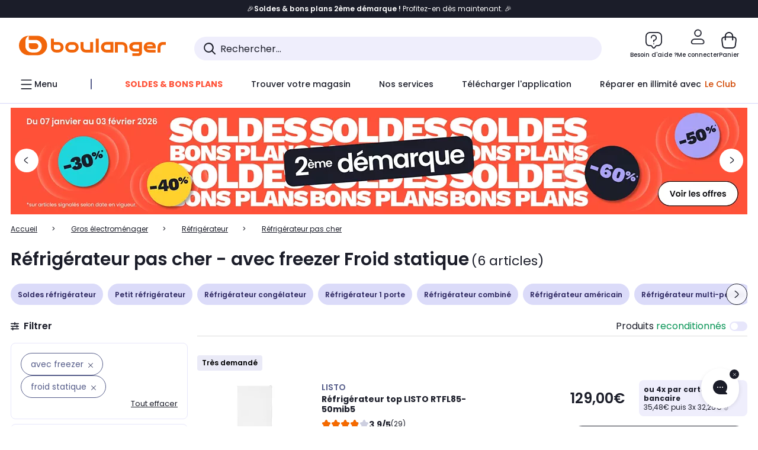

--- FILE ---
content_type: text/html;charset=utf-8
request_url: https://www.boulanger.com/c/frigo-pas-cher/facetting_tous_les_refs_____configuration~avec20freezer/facetting_tous_les_refs_____type_de_froid~froid20statique
body_size: 52364
content:
<!DOCTYPE HTML>

<html lang="fr">
	
	
	
	

	<head>
      <meta charset="UTF-8"/>
      <meta name="mobile-web-app-capable" content="yes"/>
      


      
    
    	<title>Réfrigérateur pas cher - avec freezer Froid statique | Boulanger</title>
    
    
        
            <meta name="keywords" content=""/>
        
        
    
        
        
            <meta name="description" content="Réfrigérateur pas cher avec freezer Froid statique  au meilleur rapport qualité/prix ! Livraison Offerte* - Retrait 1h en Magasin* - Retrait Drive* - Garantie 2 ans* - SAV 7j/7"/>
        
    
        
        
            <meta name="robots" content="NOODP"/>
        
    
        
            <meta name="expires" content=""/>
        
        
    
        
            <meta name="pragma" content=""/>
        
        
    
    
        
        
            <link rel="publisher" href="https://plus.google.com/112971874383570177726"/>
        
    
        
        
            <link rel="canonical" href="https://www.boulanger.com/c/frigo-pas-cher/facetting_tous_les_refs_____configuration~avec20freezer/facetting_tous_les_refs_____type_de_froid~froid20statique"/>
        
    
    
    
	
	
	
	
	

      

      
  <meta content="width=device-width, initial-scale=1.0, viewport-fit=cover" name="viewport"/>
  <style>
  :root {
    --vertical-card-height: 330px;
    --horizontal-card-height: 168px;
    --vertical-skeleton-card-height: 308px;
    --horizontal-skeleton-card-height: 168px;
    --title-height: 19px;
    --sustainability-height: 56px;
    --advantage-height: 58px;
    --inner-paddings: 16px;
    --total-vertical-card-height: calc(var(--vertical-card-height) + calc(var(--inner-paddings) * 2));
    --total-horizontal-card-height: calc(var(--horizontal-card-height) + calc(var(--inner-paddings) * 2));
  }

  .product-push__wrapper {
    --additional-height: 24px;
    position: relative;
    width: 100%;
    height: calc(var(--total-vertical-card-height) + var(--additional-height));
  }

  /* Vertical card combinations */
  .product-push__wrapper--with-title {
    --additional-height: var(--title-height);
  }

  .product-push__wrapper--with-sustainability {
    --additional-height: var(--sustainability-height);
  }

  .product-push__wrapper--with-advantage {
    --additional-height: var(--advantage-height);
  }

  .product-push__wrapper--with-title.product-push__wrapper--with-sustainability {
    --additional-height: calc(var(--title-height) + var(--sustainability-height));
  }

  .product-push__wrapper--with-title.product-push__wrapper--with-advantage {
    --additional-height: calc(var(--title-height) + var(--advantage-height));
  }

  .product-push__wrapper--with-sustainability.product-push__wrapper--with-advantage {
    --additional-height: calc(var(--sustainability-height) + var(--advantage-height));
  }

  .product-push__wrapper--with-title.product-push__wrapper--with-sustainability.product-push__wrapper--with-advantage {
    --additional-height: calc(var(--title-height) + var(--sustainability-height) + var(--advantage-height));
  }

  /* Complementary card */
  .product-push__wrapper--complementary {
    height: 387px;
    flex: 1 0 auto;
    margin-bottom: 16px;
  }

  @media (min-width: 736px) {
    .product-push__wrapper--complementary {
      flex-basis: 430px;
      width: 430px;
      margin-bottom: 0;
    }
  }

  /* Horizontal card combinations */
  .product-push__wrapper--horizontal {
    height: var(--total-horizontal-card-height);
  }

  .product-push__wrapper--horizontal.product-push__wrapper--with-title {
    height: calc(var(--total-horizontal-card-height) + var(--title-height));
  }

  .product-push__wrapper--horizontal.product-push__wrapper--with-advantage {
    height: calc(var(--total-horizontal-card-height) + var(--advantage-height));
  }

  .product-push__wrapper--horizontal.product-push__wrapper--with-advantage.product-push__wrapper--with-title {
    height: calc(var(--total-horizontal-card-height) + var(--advantage-height) + var(--title-height));
  }

  /* Skeleton */
  bl-carousel[data-skeleton="true"],
  swiper-container[data-skeleton="true"] {
    opacity: 0;
    transition: opacity 0.3s linear;
  }

  /* Carousel skeleton */
  .carousel-skeleton,
  .carousel-skeleton-recommendation {
    position: absolute;
    left: 0;
    width: 100%;
    overflow: hidden;
    opacity: 1;
    transition: all 0.3s linear;
    background-color: #ffffff;
  }

  .carousel-skeleton-recommendation {
    background-color: #f6f6f6;
    transition: all 3s linear;
  }

  /* Shimmer effect */
  @keyframes shimmer-fade {
    0% {
      opacity: 1;
    }
    50% {
      opacity: 0.3;
    }
    100% {
      opacity: 1;
    }
  }

  .shimmer {
    position: relative;
    background-color: #f6f6f6;
    height: 9px;
    border-radius: 10px;
  }

  .shimmer::after {
    position: absolute;
    border-radius: 10px;
    top: 0;
    right: 0;
    bottom: 0;
    left: 0;
    background-color: #dbdbdb;
    animation: shimmer-fade 2s infinite;
    content: '';
  }

  /* Title skeleton */
  .title-skeleton {
    width: 320px;
    margin-top: 5px;
    margin-bottom: 5px;
  }

  .title-skeleton:nth-child(2) {
    margin-top: 10px;
  }

  /* Card wrapper skeleton */
  .card-wrapper-skeleton {
    display: flex;
    flex-direction: row;
    width: 1300px;
    padding-top: 38px;
    padding-bottom: 16px;
  }

  .card-wrapper-skeleton--horizontal {
    padding-top: 16px;
  }

  .product-push__wrapper--complementary .card-wrapper-skeleton {
    padding-top: 30px;
    padding-bottom: 0;
  }

  /* Card skeleton */
  .card-skeleton {
    display: flex;
    flex-direction: column;
    align-items: center;
    width: 196px;
    min-width: 196px;
    height: var(--vertical-skeleton-card-height);
    border: 2px solid #dbdbdb;
    border-radius: 10px;
    margin-right: 16px;
    padding: 16px 8px;
    background-color: #fff;
  }

  .product-push__wrapper--with-sustainability .card-skeleton {
    height: calc(var(--vertical-skeleton-card-height) + var(--sustainability-height));
  }

  .card-skeleton--horizontal {
    display: block;
    width: 288px;
    min-width: 288px;
    height: var(--horizontal-skeleton-card-height);
    padding: 16px;
  }

  .product-push__wrapper--with-advantage .card-skeleton {
    margin-bottom: var(--advantage-height);
  }

  .product-push__wrapper--complementary .card-skeleton {
    height: 333px;
    margin-right: 38px;
    padding-top: 40px;
  }

  /* Card inner skeleton */
  .card-inner-skeleton {
    display: flex;
    flex-direction: row;
    align-items: flex-start;
    justify-content: center;
    margin-top: 18px;
  }

  /* Card sticker skeleton */
  .card-sticker-skeleton {
    width: 90%;
  }

  .card-skeleton--horizontal .card-sticker-skeleton {
    margin: 0 auto;
  }

  .card-sticker-skeleton div:first-child {
    margin-bottom: 10px;
  }

  .card-skeleton--horizontal .card-sticker-skeleton div:first-child {
    margin-bottom: 8px;
  }

  /* Card image skeleton */
  .card-image-skeleton {
    width: 100px;
    height: 100px;
    margin-top: 8px;
  }

  .card-image-skeleton--sustainability {
    width: 61px;
    height: 48px;
  }

  .card-skeleton--horizontal .card-image-skeleton {
    align-self: center;
    margin-top: 0;
    margin-right: 8px;
    width: 70px;
    height: 70px;
  }

  /* Card right skeleton */
  .card-right-skeleton {
    flex-grow: 1;
    align-self: flex-end;
  }

  /* Card rating skeleton */
  .card-rating-skeleton {
    width: 70px;
    margin-top: 18px;
  }

  .card-skeleton--horizontal .card-rating-skeleton {
    width: 98px;
    margin-top: 21px;
  }

  /* Card label skeleton */
  .card-label-skeleton {
    width: 100%;
    margin-top: 12px;
  }

  .card-skeleton--horizontal .card-label-skeleton {
    margin-top: 0;
  }

  .card-label-skeleton div:first-child {
    margin-bottom: 8px;
  }

  .card-skeleton--horizontal .card-label-skeleton div:last-child {
    width: 70px;
  }

  /* Card bottom skeleton */
  .card-bottom-skeleton {
    display: flex;
    justify-content: space-between;
    align-items: center;
    margin-top: 31px;
  }

  .card-skeleton--horizontal .card-bottom-skeleton {
    margin-top: 10px;
  }

  /* Card price skeleton */
  .card-price-skeleton--1 {
    width: 90px;
    margin-bottom: 8px;
  }

  .card-price-skeleton--2 {
    width: 108px;
  }

  .card-skeleton--horizontal .card-price-skeleton {
    margin-left: 0;
  }

  /* Card button skeleton */
  .card-button-skeleton {
    width: 40px;
    height: 40px;
    border-radius: 50%;
    margin-left: 31px;
  }

  .card-skeleton--horizontal .card-button-skeleton {
    margin-left: 0;
  }

  .card-button-skeleton.shimmer::after {
    border-radius: 50%;
  }

  .carousel-skeleton-empty-container {
    width: 100%;
    overflow: hidden;
    opacity: 1;
    transition: all 3s linear;
    background-color: #ffffff;
  }

  .billboard-image-skeleton {
    width: 100%;
    height: 260px;
    border-radius: 10px;
    margin-bottom: 15px;
  }

.trends__panel {
  position: relative;
}

.trends__panel[data-skeleton="true"] .trends__list,
.trends__panel[data-skeleton="true"] .trends__list {
  opacity: 0;
  transition: opacity .3s linear;
}

.trends-skeleton {
  position: absolute;
  inset: 0;
  overflow: hidden;
  opacity: 1;
  transition: opacity .3s linear;
  pointer-events: none;
}

.trends-skeleton__list {
  display: flex;
  gap: 24px;
  padding: 0 0 16px 0;
}

.trends-skeleton__card {
  width: 269px;
  min-width: 269px;
  border: 2px solid #dbdbdb;
  border-radius: 24px;
  padding: 25px;
  display: flex;
  flex-direction: column;
  align-items: stretch;
  background: #fff;
}

.trends-skeleton__media {
  height: 130px;
  width: 130px;
  align-self: center;
  border-radius: 8px;
  margin-bottom: 8px;
}

.trends-skeleton__brand   { height: 17px; width: 40%; margin-top: 12px }
.trends-skeleton__label-1 { height: 12px; width: 95%; margin: 6px 0 0; }
.trends-skeleton__label-2 { height: 12px; width: 75%; margin: 8px 0 0; }

.trends-skeleton__rating  { height: 12px; width: 110px; margin: 12px 0 0; }

.trends-skeleton__strike  { display:flex; align-items:center; gap:8px; margin: 10px 0 0; }
.trends-skeleton__strike > .chip  { height: 12px; width: 34px; }
.trends-skeleton__strike > .old   { height: 12px; width: 70px; }
.trends-skeleton__strike > .badge { height: 18px; width: 38px; border-radius: 6px; }

.trends-skeleton__price   { height: 18px; width: 60%; margin: 12px 0 12px; border-radius: 6px; }

.trends-skeleton .shimmer { border-radius: 8px; }
.trends-skeleton__price.shimmer::after { border-radius: 6px; }
.trends__panel[data-skeleton="false"] .trends-skeleton {
  opacity: 0;
  visibility: hidden;
}
</style>

  
  
    
<link rel="stylesheet" href="/etc.clientlibs/boulanger-site/clientlibs/wpk.app/blg.product-list.98c58fdac2ad4bc0c367.css" type="text/css">


  
  
    <script>
        var G_CONFIG = {"clientBffAuxiliaryApiKey":"","loyaltySimulationsProductPageEnabled":false,"purseCode":"P1","flagshipEnvId":"cvpmc789ha0002ae1pi0","clientBffAnalyticsHostname":"/api/exchange/web/bcomtec/bff-frontomc-analytics-v1","facilypayX10Codes":["BL10P","BL10G"],"facilypayX12Codes":["BL12P","BL12G"],"iosappID":"401920975","androidAppID":"fr.boulanger.application","facilypayX4Codes":["W4177"],"eligibleServiceInstallation":"000000000001231037","giftCardMerchandiseGroup":"09101025","createProductAlertEnabled":true,"facilypayCode":"82","purseX20Codes":["P20XL"],"purseX10Codes":["P10XL"],"comparatorRecommendationsWidgetId":"68e686e34b32adeeb0281758","flagshipApiKey":"HveKnxASaASqgVcFGBnVwhRGvyCwZerhSpNavUac","clientBffAnalyticsApiKey":"c215a4e2-1360-4739-95a4-e2136077390b","facilypayX3Codes":["W3178"],"clientBffAuxiliaryHostname":"/api/exchange/web/bcomtec/bff-frontomc-auxiliary","websiteIdForIAdvize":7670,"loyaltySimulationsListPageEnabled":false,"createAlertRecommendationsWidgetId":"67dc268c553ed32c00f8ef94","accountMicroFrontendEnabled":false,"clientLoyaltySimulationApiHostname":"/api/customer/loyalty-simulation-v2","clientLoyaltySimulationPublicApiKey":"4ea1783b-e4cf-49b3-a178-3be4cf89b3a6","loyaltySimulationSiteId":"F999","availablePaymentMethods":["PO","VO","80","72","62","82","86a","86b","50a","50b","83","91","P1"],"facilyPayMock":false,"clientTrackingEnvrWork":"production","cryptoExternalId":"/api/customer/customer/repository-v1","walletEnabled":true,"clientVisibleFacets":5,"minPriceForInstalment":100.0,"maxPriceForInstalment":3000.0,"minPriceForPaypal4Instalments":30.0,"maxPriceForPaypal4Instalments":2000.0,"enablePushProductEarlyBirds":true,"enableProductCollections":true,"marketplaceCGVLink":"/evenement/cgv#conditions-generales-vente-partenaires","digitalContentCGVLink":"","boulangerCGVLink":"/evenement/cgv","enableCheckGiftCardsBalance":true,"donationEnabled":true,"availableProductServicesCategories":["GARANTIE","ASSURANCE","INSTALLATION","ESSENTIEL","CONFORT","SOLO","FAMILLE"],"availableProductInstallationsCategories":["B_DOM","LFC","INSTALLATION"],"maxDisplayedBundles":2,"typoSRIToken":"sha384-M3CDhzReLA1/n+3S8BTkuSyh+eYjPZV6VuKFqhRu8VUXXp4qlFID74ccZ6e1HK/E","comparatorEnabled":true,"highlighterEnabled":true,"productComparatorEnabled":false,"enabledServicesPopin":true,"merchantIdBoulanger":"0000","observabilityServerUrl":"https://www.boulanger.com/rum","observabilityServiceVersion":"Copenhague","observabilityEnvironment":"prod","observabilityLogLevel":"error","observabilityTransactionSampleRate":"0.05","observabilityDisableInstrumentations":["'page-load'","'history'"," 'eventtarget'"," 'click'"],"paypalInContextEnabledApps":false,"paypalInContextEnabledWeb":false,"priceReferenceEnabled":true,"productsVSREnabled":true,"lfcsupportsEnabled":false,"infinityResiliationEnabled":true,"infinityResiliationHomeLink":"https://www.assurancesboulanger.com/smbk-customer/boulanger/login","infinityManagementHomeLink":"https://www.assurancesboulanger.com/smbk-customer/boulanger/login","infinityModifyHomeLink":"https://www.boulanger.com/account/boulanger-infinity/subscribe","infinityResiliationPhoneLink":"https://declaration.assurancesboulanger.com/smbk-customer/boulanger/login","infinityManagementPhoneLink":"https://www.assurancesboulanger.com/smbk-customer/boulanger/login","productReviewActive":true,"seoLimitNumberReviews":10,"analyticsSiteIdDesktop":"622743","analyticsSiteIdMobile":"622763","analyticsSiteIdWebview":"631670","analyticsAppsflyerApikey":"7b005c86-2cc0-4d6c-aed8-da2b0b4d40b8","bannerAppsflyerApikey":"a425225d-b245-4956-b0da-6a04417c9c76","chatboxHashVersion":"a7518c84d7010d9b1922","merchantIdBoulanger2ndLife":"2334","rankingPersoEnabled":false,"sustainabilityIndexEnabled":true,"kaminoProductPageEnabled":true,"kaminoMastheadProductListEnabled":true,"kaminoSwordNativeTopProductListEnabled":true,"warrantyEnable":true,"clientAdyenSecureFieldsKey":"live_TQZ24GJ6MJETRMKDCG3B2EBBUIMHH542","clientAdyenEnvironment":"live","clientEstimationApiHostname":"/api/commerce/estimation-v1","clientEstimationApiKey":"6ff2f147-db28-4c56-9a7e-0b8a1ad93853","clientBffHostname":"/api/exchange/web/bcomtec/bff-frontomc-v1","clientBffApiKey":"43f208ae-e096-4b0a-83e8-945fb8c97876","promoCodeEnable":true,"clientCartApiWebHostname":"https://api.boulanger.com/commerce/web/cart-v2","clientCartApiWebKey":"3f821ef6-d364-4471-b6b3-900aa53857fa","clientCartApiWebViewKey":"c4be2462-fb95-45ba-af5b-5798921c9ed1","newsLetterPublicApiUrl":"/api/customer/subscribe-v2/newslettersSubscription/optin","unsubscribePublicApiUrl":"/api/customer/subscribe-v2/newslettersSubscription/optout","newsLetterApiKey":"31403883-d702-4e3c-97a2-ea5f717cb616","clientMerchApiHostname":"/api/offer/merch-v3","clientMerchApiKey":"4fc55fe4-ec2b-4d53-8c72-4ecd22e1d34a","acceptedStickersCodes":["JU","OF","OB","FI","PR"],"eligibleSegmentsPopinServices":["07709510","04109536"],"acceptedCategoriesIdsEligibleServicesPopin":"{\"fridge\": \"4455\",\"freezer\":\"9930\",\"washingMachine\":\"46360\",\"tumbleDryer\": \"44130\", \"dishwasher\":\"4505\",\"tv\":\"19930\", \"barbecue\": \"54365\", \"plancha\": \"51575\", \"videoProjector\": \"7855\"}","cartRecommendationsWidgetId":"6154234cb70964288f671d6e","orderConfirmationRecommendationsWidgetId":"63e50f500bc13a035f39f2dc","accountHomeRecommendationsWidgetId":"63e50fb72fdb894087550f12","accountBestSellersRecommendationsWidgetId":"681a05eec128aa3eca1e22d9","accountNewProductRecommendationsWidgetId":"681a06a6dae75877d55ca022","accountForYouRecommendationsWidgetId":"681a0745c128aa3eca1e23b8","accountLastProductsSeenRecommendationsWidgetId":"681a082e17abbf6406c228f1","accountCurrentOffersWidgetId":"682deaac2ddbb71c1d81e69a","emptyCartRecommendationsWidgetId":"6177f66599b6dfd0a69d132a","popinRecommendationsWidgetIds":"{\"45\":\"6153386bc2cd4fae361e4faa\",\"48300\":\"61541015b70964288f67123b\",\"51720\":\"61541117bf5adcc7524a5e60\",\"48305\":\"615411dcd18b8ad73784b2fa\",\"52045\":\"61541260bf5adcc7524a5ef3\",\"20\":\"615412e9c2cd4fae361e5126\",\"5\":\"61541373b70964288f6712a9\",\"52140\":\"6154214bb4de596bdd34db08\",\"25\":\"6154220cbf5adcc7524a6ac0\",\"default\":\"615422b2c2cd4fae361e56c9\"}","clientHomeDeliveryModesEnabled":["LVB","CLS","CHR","GEE","GEL","EXP","STD","SDS","SDE","EPP"],"deliveryTimeSlotsEnabledTypeD":["19h-22h"],"deliveryTimeSlotsEnabledTypeS":["8h-13h","12h-18h","8h-18h"],"deliveryTimeSlotsEnabledTypeR":["7h-9h","12h-14h","17h-19h","18h-20h","19h-21h","20h-22h"],"clientStoreDeliveryModesEnabled":["REM","DRV"],"clientPickupPointDeliveryModesEnabled":["MDR","CLR","CHP"],"clientDematDeliveryModesEnabled":["EPM"],"clientBccCallForDeliveryPlanningEnabled":true,"ecoResponsibilityEnabled":true,"ecoResponsibilityDeliveriesA":["EPM","REM","DRV"],"ecoResponsibilityDeliveriesB":["CLR","MDR","CHP","CLS","SDS","STD","EPP"],"ecoResponsibilityDeliveriesC":["CHR","SDE","EXP"],"ecoResponsibilityDeliveriesD":["LVB","GEL","GEE","COU","CRV"],"clientGeographyApiCitiesSearchEndpoint":"/cities/search","clientGeographyApiCountriesListEndpoint":"/countries","clientGeographyApiHostname":"/api/referential/geography-v3","clientGeographyApiKey":"a329be3a-d13c-4ffb-954c-c07e7d910c7a","clientGoogleMapApiHostname":"https://maps.googleapis.com/maps/api/js?v=3.18","clientGoogleMapKey":"AIzaSyChgo9VRsFLciZye3M6eHTy8SpMF0G05po","clientInvoiceApiHostname":"","clientClubApiHostname":"/api/customer/loyalty-v2","clientClubPublicApiKey":"9979febd-888e-4a58-8650-db51d21c7b0f","clubPaidOfferPrice":10,"clubPaidOfferPriceNextYear":"14,99","clubBirthdayGain":6,"clubPercentGainFreeOffer":1.0,"clubPercentGainPaidOffer":2.0,"clubIdSubscription":"000000000001185162","clubPlusIdSubscription":"000000000001185163","clubPlusIdRenewal":"000000000001185164","clientOrchestrationApiHostname":"/api/sales/enrichedsales-v2/graphql","clientMarketplacePublicApiHostname":"/api/exchange/internalmarketplace-v2","clientMarketplacePublicApiKey":"018771fe-43bd-487a-af9f-050d0d0432d6","clientMarketplaceEvaluationsLimit":5,"clientPickupPointKey":"8d057449-2c6d-4e9b-a669-fc2d3eb74b8b","clientPaymentApiWebHostname":"https://api.boulanger.com/commerce/payment-v4","clientPaymentApiKey":"c09dd53b-21d1-4f7f-b616-88e03c9e15c0","clientPaymentPrivateApiWebHostname":"https://api.boulanger.com/commerce/payment-v4","clientPaymentPrivateApiKey":"c09dd53b-21d1-4f7f-b616-88e03c9e15c0","clientPaymentSimulationApiWebHostname":"https://api.boulanger.com/commerce/payment/simulation-v1","clientPaymentSimulationApiKey":"9418ee49-e1df-4cdc-808a-52bd278577d4","clientPaymentSimulationPrivateApiWebHostname":"https://api.boulanger.com/commerce/payment/simulation-v1","clientPaymentSimulationPrivateApiKey":"e1804d75-66bd-4d38-bd6b-9feee3d975cc","clientOneyApiHostname":"/partenaire/oney/simulation","clientOneyMerchantGuid":"f64d15bf525246b08490e24d268c1db1","clientPromiseApiHostname":"/api/commerce/promise-v2","clientPromiseApiKey":"3290f727-e030-47c3-ac6f-15a5d46b856e","clientReach5ApiHostname":"login.boulanger.com","clientReach5ClientId":"QmofH7P73vSvG7H1lJqo","clientSiteApiHostname":"/api/referential/site-v4","clientSiteApiKey":"4a23d6b4-8bc3-49f3-b098-78c18901ebf0","clientSiteApiSearchEndpoint":"/sites/search","clientSiteApiGetSiteEndpoint":"/sites","clientContextualizationPlatformRange":3,"clientWoosmapApiHostname":"https://api.woosmap.com/geolocation/position","clientWoosmapApiKey":"woos-f23f9f47-22a5-3383-b5ed-d3338c04873f","clientScene7ApiHostname":"https://boulanger.scene7.com/is/image/Boulanger","clientContextualizationRange":10,"clientContextualizationSearchRange":10,"clientAddToCartWithPromiseREMEnabled":true,"clientAddToCartWithPromiseDRVEnabled":true,"clientLocalStockEnabled":true,"featureFlipping":{"appleCareEnabled":true,"returnAndCancelOrderEnabled":true,"loyaltySimulationsProductPageEnabled":false,"deliveryDateChosenEnabled":false,"createProductAlertEnabled":true,"deliveryDateHomeChosenEnabled":true,"serverSideProductTrackingEnabled":false,"chatbotAIEnabled":true,"didomiEnabled":true,"loyaltySimulationsCartEnabled":true,"forceVersionB":true,"loyaltySimulationsListPageEnabled":false,"accountMicroFrontendEnabled":false,"gtmcontainerActivated":true,"comparatorEnabled":true,"highlighterEnabled":true,"productComparatorEnabled":false,"priceReferenceEnabled":true,"productsVSREnabled":true,"lfcsupportsEnabled":false,"infinityResiliationEnabled":true,"rankingPersoEnabled":false,"sustainabilityIndexEnabled":true,"kaminoProductPageEnabled":true,"kaminoMastheadProductListEnabled":true,"kaminoSwordNativeTopProductListEnabled":true,"abtastyActivated":false,"enabledEquipmentRecovery":true,"cartDisablingStartDate":"","cartDisablingEndDate":"","enabledEligibleServicesPopin":true,"buyBackEnabled":true,"enabledSafe":true,"enabledBuybackPopinWebview":false,"loyaltyOnProductPageEnabled":true,"loyaltyInPromiseEnabled":true,"paymentErrorsContextualized":true,"groupedDeliveryEnabled":true,"mkpAssessmentsEnabled":true,"ordersLightEnabled":false,"webviewTabBarEnabled":true,"analyticsDebugEnabled":false,"enabledServerSide":true,"webviewSmartBannerEnabled":true,"socialProviderEnabled":["bconnect","google","paypal"],"redesignPictoInProductPage":true,"clubRenewalCardActivated":true,"promiseOnListPage":true,"promiseOnProductPage":true,"clubAdhesionActivated":true,"enabledRUM":false,"clubConsultationActivated":true,"clubResiliationActivated":true,"clubDeliveryActivated":true,"clubRenewalActivated":true,"complementaryProductsEnabled":true,"upsellInfinityEnabled":true,"karapassInfinityEnabled":true},"clientSuggestApiKey":"ab5ef35e-66e7-4e63-b4d4-bdee59402ba5","clientSuggestApiHostname":"/api/offer","clientSuggestApiEndpoint":"/suggest","clientSuggestDelay":"650","clientSuggestMinLetters":"3","suggestActived":true,"enabledEquipmentRecovery":true,"clientProductReviewApiHostname":"/api/customer/social/review-v1","clientProductReviewApiKey":"731924bd-33ef-4afa-aa32-f0b9721a7ed2","infinitySubscriptionActive":true,"infinityContractActive":true,"clientInfinityAPIHostname":"https://www.boulanger.com/api/insurance/partners/exchange-v1","paypalClientId":"Ae19qymJoQq2tYWltENeQ1eMuk-vXJSA4w1Qg69fCysdvYDYFegaTb107mMXA0chwXtwLYODCumOKskD","merchantName":"Boulanger","merchantId":"000000000208604","cartDisablingStartDate":"","cartDisablingEndDate":"","clientEarlyBirdsApiHostname":"/api/outbound/earlybird/offer/merch/recommandations-v1","clientEarlyBirdshApiKey":"c934fc1d-b070-4b9f-a34d-03f0110dc55a","redirectUriMfa":"https://www.boulanger.com/account/auth/mfa","cookieMfaValidity":"60","differenceHoursForSlotDay":7,"insurancePartnersExchangeAPIHostname":"https://www.boulanger.com/api/insurance/partners/exchange-v1"};
    </script>
    <link rel="preconnect" href="https://boulanger.scene7.com"/>

  
    
<script type="text/javascript" src="/etc.clientlibs/boulanger-site/clientlibs/wpk.app/blg.product-list.98c58fdac2ad4bc0c367.js"></script>


  
    
        <script>
            window.dataLayer = window.dataLayer || [];
        </script>
        <script type="text/javascript">(function () { function i(e) { if (!window.frames[e]) { if (document.body && document.body.firstChild) { var t = document.body; var n = document.createElement("iframe"); n.style.display = "none"; n.name = e; n.title = e; t.insertBefore(n, t.firstChild) } else { setTimeout(function () { i(e) }, 5) } } } function e(n, o, r, f, s) { function e(e, t, n, i) { if (typeof n !== "function") { return } if (!window[o]) { window[o] = [] } var a = false; if (s) { a = s(e, i, n) } if (!a) { window[o].push({ command: e, version: t, callback: n, parameter: i }) } } e.stub = true; e.stubVersion = 2; function t(i) { if (!window[n] || window[n].stub !== true) { return } if (!i.data) { return } var a = typeof i.data === "string"; var e; try { e = a ? JSON.parse(i.data) : i.data } catch (t) { return } if (e[r]) { var o = e[r]; window[n](o.command, o.version, function (e, t) { var n = {}; n[f] = { returnValue: e, success: t, callId: o.callId }; if (i.source) { i.source.postMessage(a ? JSON.stringify(n) : n, "*") } }, o.parameter) } } if (typeof window[n] !== "function") { window[n] = e; if (window.addEventListener) { window.addEventListener("message", t, false) } else { window.attachEvent("onmessage", t) } } } e("__tcfapi", "__tcfapiBuffer", "__tcfapiCall", "__tcfapiReturn"); i("__tcfapiLocator") })();</script>
        <script type="text/javascript">(function () { (function (e, r) { var t = document.createElement("link"); t.rel = "preconnect"; t.as = "script"; var n = document.createElement("link"); n.rel = "dns-prefetch"; n.as = "script"; var i = document.createElement("script"); i.id = "spcloader"; i.type = "text/javascript"; i["async"] = true; i.charset = "utf-8"; var o = "https://sdk.privacy-center.org/" + e + "/loader.js?target_type=notice&target=" + r; if (window.didomiConfig && window.didomiConfig.user) { var a = window.didomiConfig.user; var c = a.country; var d = a.region; if (c) { o = o + "&country=" + c; if (d) { o = o + "&region=" + d } } } t.href = "https://sdk.privacy-center.org/"; n.href = "https://sdk.privacy-center.org/"; i.src = o; var s = document.getElementsByTagName("script")[0]; s.parentNode.insertBefore(t, s); s.parentNode.insertBefore(n, s); s.parentNode.insertBefore(i, s) })("eb6c660c-39e2-4a96-bb1d-1821e176a1c2", "c3R2DZeT") })();</script>
            <script type="text/javascript">
                window.didomiOnReady = window.didomiOnReady || [];
                window.didomiOnReady.push(function (Didomi) {
                  Didomi.on('consent.changed', function () {
                    const status = Didomi.getCurrentUserStatus();
                    const vendors = status.vendors || {};
              
                    const consentedVendorIds = Object.values(vendors)
                      .filter(vendor => vendor.enabled)
                      .map(vendor => vendor.id)
                      .join(',');
              
                    function createCookie(name, value, months) {
                      const date = new Date();
                      date.setMonth(date.getMonth() + months);
                      const expires = 'expires=' + date.toUTCString();
                      document.cookie = name + '=' + value + '; ' + expires + '; path=/';
                    }
              
                    createCookie('didomiVendorsConsent', consentedVendorIds, 6);
              
                    window.dataLayer = window.dataLayer || [];
                    window.dataLayer.push({
                      event: 'didomi.consent.changed',
                      didomi_vendors: Object.entries(status.vendors || {})
                        .filter(([, v]) => v.enabled)
                        .map(([k]) => k)
                        .join(','),
                      didomi_purposes: Object.entries(status.purposes || {})
                        .filter(([, v]) => v.enabled)
                        .map(([k]) => k)
                        .join(',')
                    });
                  });
                });
            </script>
              
    
    <link rel="preconnect" href="https://consent.valiuz.com"/>
    <link rel="preconnect" href="https://www.googletagmanager.com"/>

    
        

        

        
            <script type="text/javascript">
                var tc_vars = new Array();
                tc_vars["env_work"] = "production";
                tc_vars["env_channel"] = "d";
                tc_vars["env_plateforme"] = "omnicommerce";
                tc_vars["user_login_state"] = "false";
            </script>
        
        

        

        

        

        

        
            
    <script>
        tc_vars["page_name"] = "page_liste-refrigerateur_pas_cher";
        tc_vars["type_page"] = "page_liste";
        tc_vars["list_products"] = [{"list_product_id":"8010740","list_product_position":"1","list_product_name":"refrigerateur_top_listo_rtfl85-50mib5","list_product_sap":"000000000008010740","list_product_pim":"000000000008010740","list_product_unitprice_tf":"107.5","list_product_unitprice_ati":"129.0","list_product_discount_tf":null,"list_product_discount_ati":null,"list_product_trademark":"listo","list_product_category1":"gros_electromenager","list_product_category2":"refrigerateur","list_product_category3":"petit_refrigerateur","list_product_shopping_tool":"","list_product_type":"boulanger","list_product_condition":"neuf","list_product_grade":"neuf","list_product_seller":"boulanger","list_product_availability":"true","list_product_offer_id":"dd14366e-2349-4496-b95e-e680e1360014","list_product_color":"Ambre","list_product_nature":"101001","list_product_brand":"LISTO","list_product_discount":"0","list_product_rating":"3.930999994277954","list_product_ean":null,"list_product_flap_quantite":1,"list_product_stickers_quantite":2,"list_product_isbundle":false,"list_product_alerting":"false"},{"list_product_id":"8011364","list_product_position":"2","list_product_name":"refrigerateur_top_essentielb_erm65-45mib6","list_product_sap":"000000000008011364","list_product_pim":"000000000008011364","list_product_unitprice_tf":"115.83","list_product_unitprice_ati":"139.0","list_product_discount_tf":null,"list_product_discount_ati":null,"list_product_trademark":"essentielb","list_product_category1":"gros_electromenager","list_product_category2":"refrigerateur","list_product_category3":"petit_refrigerateur","list_product_shopping_tool":"","list_product_type":"boulanger","list_product_condition":"neuf","list_product_grade":"neuf","list_product_seller":"boulanger","list_product_availability":"true","list_product_offer_id":"2adac16d-1c2a-4472-8cde-43006e0ca345","list_product_color":"Blue","list_product_nature":"101001","list_product_brand":"ESSENTIELB","list_product_discount":"0","list_product_rating":"4.375","list_product_ean":null,"list_product_flap_quantite":1,"list_product_stickers_quantite":0,"list_product_isbundle":false,"list_product_alerting":"false"},{"list_product_id":"8010877","list_product_position":"3","list_product_name":"mini_refrigerateur_listo_rml50-50b3","list_product_sap":"000000000008010877","list_product_pim":"000000000008010877","list_product_unitprice_tf":"99.17","list_product_unitprice_ati":"119.0","list_product_discount_tf":null,"list_product_discount_ati":null,"list_product_trademark":"listo","list_product_category1":"gros_electromenager","list_product_category2":"refrigerateur","list_product_category3":"refrigerateur_pas_cher","list_product_shopping_tool":"","list_product_type":"boulanger","list_product_condition":"neuf","list_product_grade":"neuf","list_product_seller":"boulanger","list_product_availability":"true","list_product_offer_id":"b93b0a09-b8df-4c74-b03a-61494c0783de","list_product_color":"Ambre","list_product_nature":"101001","list_product_brand":"LISTO","list_product_discount":"0","list_product_rating":"4.40910005569458","list_product_ean":null,"list_product_flap_quantite":0,"list_product_stickers_quantite":0,"list_product_isbundle":false,"list_product_alerting":"false"},{"list_product_id":"1196569","list_product_position":"4","list_product_name":"refrigerateur_top_encastrable_beko_bu1154hcn","list_product_sap":"000000000001196569","list_product_pim":"000000000001196569","list_product_unitprice_tf":"329.99","list_product_unitprice_ati":"395.99","list_product_discount_tf":null,"list_product_discount_ati":null,"list_product_trademark":"beko","list_product_category1":"gros_electromenager","list_product_category2":"refrigerateur","list_product_category3":"petit_refrigerateur","list_product_shopping_tool":"","list_product_type":"boulanger","list_product_condition":"neuf","list_product_grade":"neuf","list_product_seller":"boulanger","list_product_availability":"true","list_product_offer_id":"ccfc55e8-9d19-423c-a42c-a508873b05df","list_product_color":"White","list_product_nature":"101001","list_product_brand":"BEKO","list_product_discount":"0","list_product_rating":"4.6666998863220215","list_product_ean":null,"list_product_flap_quantite":0,"list_product_stickers_quantite":2,"list_product_isbundle":false,"list_product_alerting":"false"},{"list_product_id":"1201243","list_product_position":"5","list_product_name":"refrigerateur_1_porte_encastrable_gorenje_rbi412ee1_reconditionne","list_product_sap":"000000000001201243","list_product_pim":"000000000001201243","list_product_unitprice_tf":"291.63","list_product_unitprice_ati":"349.95","list_product_discount_tf":null,"list_product_discount_ati":null,"list_product_trademark":"gorenje","list_product_category1":"gros_electromenager","list_product_category2":"refrigerateur","list_product_category3":"refrigerateur_encastrable","list_product_shopping_tool":"","list_product_type":"marketplace","list_product_condition":"reconditionne","list_product_grade":"tres_bon_etat","list_product_seller":"boulanger_2nd_life","list_product_availability":"true","list_product_offer_id":"ffe79010-7df7-40eb-a2cf-e924d0004fe7","list_product_color":"Hazel","list_product_nature":"101001","list_product_brand":"GORENJE","list_product_discount":"0","list_product_rating":"3.8333001136779785","list_product_ean":null,"list_product_flap_quantite":0,"list_product_stickers_quantite":0,"list_product_isbundle":false,"list_product_alerting":"false"},{"list_product_id":"1167840","list_product_position":"6","list_product_name":"refrigerateur_top_amica_ar1112c","list_product_sap":"000000000001167840","list_product_pim":"000000000001167840","list_product_unitprice_tf":"294.73","list_product_unitprice_ati":"353.68","list_product_discount_tf":null,"list_product_discount_ati":null,"list_product_trademark":"amica","list_product_category1":"gros_electromenager","list_product_category2":"refrigerateur","list_product_category3":"petit_refrigerateur","list_product_shopping_tool":"","list_product_type":"boulanger","list_product_condition":"neuf","list_product_grade":"neuf","list_product_seller":"boulanger","list_product_availability":"false","list_product_offer_id":"50e8c568-981d-4d05-9820-a6ef81e9d4af","list_product_color":"Hazel","list_product_nature":"101001","list_product_brand":"AMICA","list_product_discount":"0","list_product_rating":"4.1666998863220215","list_product_ean":null,"list_product_flap_quantite":0,"list_product_stickers_quantite":0,"list_product_isbundle":false,"list_product_alerting":"true"}];
        tc_vars["facettes"] = [{"facette_name":"emplacement_congelateur","facette_values":["avec_freezer"]},{"facette_name":"","facette_values":["froid_statique"]}];
        tc_vars["ranking"] = "pertinence";
        tc_vars["product_shopping_tool"] = "";
        tc_vars["page_cat3"] = "refrigerateur_pas_cher";
        tc_vars["page_cat2"] = "refrigerateur";
        tc_vars["page_cat1"] = "gros_electromenager";
        tc_vars["page_number"] = "1";
        tc_vars["type_ranking"] = "non";
        tc_vars["guide_achat"] = "true";
        tc_vars["encart_dispo_mag"] = "true";
    </script>
    
        <script>
            tc_vars["promotions"]= [{"promotion_id":"soldesbp_2026_pl_2eme_demarque","promotion_name":"soldesbp_2026_pl_2eme_demarque"},{"promotion_id":"infinity_maison_nouveaux_adherents_du_12_01_au_29_01_pl","promotion_name":"infinity_maison_nouveaux_adherents_du_12_01_au_29_01_pl"},{"promotion_id":"arts_mena_2026_pl","promotion_name":"arts_mena_2026_pl"},{"promotion_id":"ems_pl_livraison_gam","promotion_name":"ems_pl_livraison_gam"}];
        </script>
    
    

        

        

        

        

        

        

        

        

        
        

        

        

        

        
    

    
        <script>
          (function (w, d, s, l, i) {
            w[l] = w[l] || [];
            w[l].push({ "gtm.start": new Date().getTime(), event: "gtm.js" });
            var f = d.getElementsByTagName(s)[0],
            j = d.createElement(s),
            dl = l !== "dataLayer" ? "&l=" + l : "";
            j.async = true;
            j.src = "https://www.googletagmanager.com/gtm.js?id=" + i + dl;
            f.parentNode.insertBefore(j, f);
        })(window, document, "script", "dataLayer", "GTM-TL47W7SP");
        </script>
    

    <script type="text/javascript" src="/content/dam/partner_an660016958.js" async></script>
     
    <script async type="text/javascript">
        window.didomiOnReady = window.didomiOnReady || [];
        window.didomiOnReady.push(function (didomi) {
            function getPcID() {
                const cName = "_pcid="
                const cookies = document.cookie.split(';')

                for (let i = 0; i < cookies.length; i++) {
                    let c = cookies[i].trim()
                    if (c.indexOf(cName) === 0) {
                        try {
                            const pcidValue = JSON.parse(decodeURIComponent(c.substring(cName.length, c.length)))?.browserId;
                            return pcidValue;
                        } catch (error) {
                            console.error("[Flagship] Erreur parsing PCID:", error);
                            return null;
                        }
                    }
                }
                return null
            }

            function waitForPianoCookie() {
                const maxAttempts = 10;
                const delay = 500;
                let attempts = 0;

                return new Promise((resolve) => {
                    function checkCookie() {
                        const pcid = getPcID();

                        if (pcid) {
                            resolve(pcid);
                            return;
                        }

                        if (attempts >= maxAttempts) {
                            console.warn("[Flagship] Cookie Piano non disponible après", maxAttempts, "tentatives - utilisation d'un ID temporaire");
                            const tempId = 'temp_' + Math.random().toString(36).substring(2, 15);
                            resolve(tempId);
                            return;
                        }

                        attempts++;
                        setTimeout(checkCookie, delay);
                    }

                    checkCookie();
                });
            }

            function loadFlagship() {
                const fsScript = document.createElement('script');
                fsScript.src = "https://cdn.jsdelivr.net/npm/@flagship.io/js-sdk/dist/index.browser.umd.js";
                fsScript.async = true;

                fsScript.onload = async function() {
                    await initFlagship();
                };

                fsScript.onerror = function() {
                    console.error("[Flagship] Impossible de charger le SDK");
                };

                document.head.appendChild(fsScript);
            }

            async function initFlagship() {
                const envId = window.G_CONFIG.flagshipEnvId;
                const apiKey = window.G_CONFIG.flagshipApiKey;

                try {
                    await Flagship.start(envId, apiKey, {
                        decisionMode: "BUCKETING",
                        fetchNow: true,
                        pollingInterval: 60,
                        disableCache: true
                    });

                    initVisitor();
                } catch (error) {
                    console.error("[Flagship] Erreur lors de l'initialisation:", error);
                }
            }


            async function initVisitor() {
                const visitorId = await waitForPianoCookie();
                const hasConsented = didomi.getCurrentUserStatus().vendors['ab-tasty']?.enabled || false;

                const visitorContext = {
                    page: window.location.pathname
                };

                try {
                    const visitor = Flagship.newVisitor({
                        visitorId: visitorId,
                        context: visitorContext,
                        hasConsented
                    });

                    visitor.fetchFlags().then(function() {
                        window.fsVisitor = visitor;

                        /** Zone to init A/B test */
                        setTimeout(function() {
                            initAlgoliaAbTest();
                        }, 1000);

                        Didomi.on('consent.changed', function () {
                            const fsVisitor = window.fsVisitor;
                            if (!fsVisitor) {
                                console.warn("[Flagship] Visitor non disponible lors du changement de consentement");
                                return;
                            }

                            const previousConsent = fsVisitor.hasConsented;
                            const newConsented = didomi.getCurrentUserStatus().vendors['ab-tasty']?.enabled;

                            fsVisitor.setConsent(newConsented);

                            if (!previousConsent && newConsented) {
                                window.location.reload();
                            }
                        });
                    }).catch(function(error) {
                        console.error("[Flagship] Erreur lors de fetchFlags:", error);
                    });
                } catch (error) {
                    console.error("[Flagship] Erreur lors de la création du visitor:", error);
                }
            }

            /**
             * Send Piano analytics event for Flagship A/B test
             */
            function sendPianoEvent({ flag, key, forced, value }) {
                const metadata = flag.metadata || {}
                const campaignId = metadata.campaignId || 'unknown'
                const variationId = metadata.variationId || 'unknown'
                const campaignName = metadata.campaignName || key
                const trafficAllocation =
                    metadata.allocationPercentage || metadata.campaignAllocationPercentage || 100

                const mvCreation = forced
                    ? '[' + variationId + '] ' + (value ? 'Variation' : 'Original')
                    : '[' + variationId + '] ' + (metadata.variationName || 'Original')

                const mvVariation = forced
                    ? value
                        ? 'enabled'
                        : 'disabled'
                    : variationId !== 'unknown' && metadata.variationName !== 'Original'
                    ? 'enabled'
                    : 'disabled'

                const mvTestData = {
                    mv_test: '[' + campaignId + '] ' + campaignName,
                    mv_creation: mvCreation,
                    mv_variation: mvVariation,
                    mv_wave: trafficAllocation,
                    mv_campaign_id: campaignId,
                    mv_variation_id: variationId
                }

                setTimeout(() => {
                    if (window.pa && typeof window.pa.sendEvent === 'function') {
                        window.pa.sendEvent('mv_test.display', mvTestData)
                    } else {
                        console.warn('[Flagship] Piano not available to send event:', key)
                    }
                }, 300)
            }

            /**
             * Initialize Algolia A/B test by reading Flagship flag and managing cookie
             */
            async function initAlgoliaAbTest() {
                try {
                    const flagKey = 'fs_enable_algolia';
                    const cookieName = 'Couloir';
                    const cookieValue = '2';

                    // Check if flag is forced via URL
                    const urlParams = new URLSearchParams(window.location.search);
                    const forcedValue = urlParams.get(flagKey);

                    if (!window.fsVisitor) {
                        console.warn('[Flagship] Visitor not available for Algolia test');
                        return;
                    }

                    const flag = window.fsVisitor.getFlag(flagKey);

                    if (!flag.exists()) {
                        console.warn('[Flagship] Algolia flag not found');
                        return;
                    }

                    let isEnabled = flag.getValue();

                    // Override value if present in URL
                    if (forcedValue !== null) {
                        isEnabled = forcedValue === 'true';
                    }

                    // Manage cookie only if user has consented
                    if (window.fsVisitor.hasConsented) {
                        if (isEnabled) {
                            // Set cookie with 1 year expiration
                            const expirationDate = new Date();
                            expirationDate.setFullYear(expirationDate.getFullYear() + 1);
                            document.cookie = cookieName + '=' + cookieValue + '; path=/; expires=' + expirationDate.toUTCString();
                        } else {
                            // Delete cookie
                            document.cookie = cookieName + '=; path=/; expires=Thu, 01 Jan 1970 00:00:00 GMT';
                        }

                        // Send Piano event
                        sendPianoEvent({ flag: flag, key: flagKey, forced: forcedValue !== null, value: isEnabled });
                    } else {
                        // Without consent, delete cookie if it exists
                        document.cookie = cookieName + '=; path=/; expires=Thu, 01 Jan 1970 00:00:00 GMT';
                        console.warn('[Flagship] No cookie or Piano event for Algolia - user has not consented');
                    }
                } catch (error) {
                    console.error('[Flagship] Error initializing Algolia A/B test:', error);
                }
            }

            loadFlagship();

        })
    </script>


  

    

    

    
        
    <meta property="og:type" content="product.group"/>
    <meta property="og:title" content="Réfrigérateur pas cher - avec freezer Froid statique  | Boulanger"/>
    <meta property="og:description" content="Réfrigérateur pas cher avec freezer Froid statique  au meilleur rapport qualité/prix ! Livraison Offerte* - Retrait 1h en Magasin* - Retrait Drive* - Garantie 2 ans* - SAV 7j/7"/>
    
    
        <meta property="og:url" content="https://www.boulanger.com/c/frigo-pas-cher/facetting_tous_les_refs_____configuration~avec20freezer/facetting_tous_les_refs_____type_de_froid~froid20statique"/>
    
    <meta property="og:image" content="https://boulanger.scene7.com/is/image/Boulanger/3497674181758_h_f_l_0"/>
    <meta property="og:site_name" content="www.boulanger.com"/>
    <meta property="og:locale" content="fr-FR"/>

    

    

    

  <style>
    /* 
    -----------------------------------------------------------------------------
    This file contains all typography style
    -----------------------------------------------------------------------------
    */

    /***********/
    /* POPPINS */
    /***********/

    /* fallback font */
    @font-face {
        font-family: "Poppins-fallback";
        ascent-override: 105%;
        descent-override: 35%;
        line-gap-override: 10%;
        size-adjust: 112.50%;
        src: local("Arial");
    }

    /* latin-ext */
    @font-face {
        font-family: Poppins;
        font-style: normal;
        font-weight: 400;
        font-display: swap;
        src: url("https://fonts.gstatic.com/s/poppins/v21/pxiEyp8kv8JHgFVrJJnecmNE.woff2") format("woff2");
        unicode-range: U+0100-02AF, U+0304, U+0308, U+0329, U+1E00-1E9F, U+1EF2-1EFF, U+2020, U+20A0-20AB, U+20AD-20C0, U+2113, U+2C60-2C7F, U+A720-A7FF;
    }

    /* latin */
    @font-face {
        font-family: Poppins;
        font-style: normal;
        font-weight: 400;
        font-display: swap;
        src: url("https://fonts.gstatic.com/s/poppins/v21/pxiEyp8kv8JHgFVrJJfecg.woff2") format("woff2");
        unicode-range: U+0000-00FF, U+0131, U+0152-0153, U+02BB-02BC, U+02C6, U+02DA, U+02DC, U+0304, U+0308, U+0329, U+2000-206F, U+2074, U+20AC, U+2122, U+2191, U+2193, U+2212, U+2215, U+FEFF, U+FFFD;
    }

    /* latin-ext */
    @font-face {
        font-family: Poppins;
        font-style: normal;
        font-weight: 500;
        font-display: swap;
        src: url("https://fonts.gstatic.com/s/poppins/v21/pxiByp8kv8JHgFVrLGT9Z1JlFc-K.woff2") format("woff2");
        unicode-range: U+0100-02AF, U+0304, U+0308, U+0329, U+1E00-1E9F, U+1EF2-1EFF, U+2020, U+20A0-20AB, U+20AD-20C0, U+2113, U+2C60-2C7F, U+A720-A7FF;
    }

    /* latin */
    @font-face {
        font-family: Poppins;
        font-style: normal;
        font-weight: 500;
        font-display: swap;
        src: url("https://fonts.gstatic.com/s/poppins/v21/pxiByp8kv8JHgFVrLGT9Z1xlFQ.woff2") format("woff2");
        unicode-range: U+0000-00FF, U+0131, U+0152-0153, U+02BB-02BC, U+02C6, U+02DA, U+02DC, U+0304, U+0308, U+0329, U+2000-206F, U+2074, U+20AC, U+2122, U+2191, U+2193, U+2212, U+2215, U+FEFF, U+FFFD;
    }

    /* latin-ext */
    @font-face {
        font-family: Poppins;
        font-style: normal;
        font-weight: 600;
        font-display: swap;
        src: url("https://fonts.gstatic.com/s/poppins/v21/pxiByp8kv8JHgFVrLEj6Z1JlFc-K.woff2") format("woff2");
        unicode-range: U+0100-02AF, U+0304, U+0308, U+0329, U+1E00-1E9F, U+1EF2-1EFF, U+2020, U+20A0-20AB, U+20AD-20C0, U+2113, U+2C60-2C7F, U+A720-A7FF;
    }

    /* latin */
    @font-face {
        font-family: Poppins;
        font-style: normal;
        font-weight: 600;
        font-display: swap;
        src: url("https://fonts.gstatic.com/s/poppins/v21/pxiByp8kv8JHgFVrLEj6Z1xlFQ.woff2") format("woff2");
        unicode-range: U+0000-00FF, U+0131, U+0152-0153, U+02BB-02BC, U+02C6, U+02DA, U+02DC, U+0304, U+0308, U+0329, U+2000-206F, U+2074, U+20AC, U+2122, U+2191, U+2193, U+2212, U+2215, U+FEFF, U+FFFD;
    }

    /* latin-ext */
    @font-face {
        font-family: Poppins;
        font-style: normal;
        font-weight: 700;
        font-display: swap;
        src: url("https://fonts.gstatic.com/s/poppins/v21/pxiByp8kv8JHgFVrLCz7Z1JlFc-K.woff2") format("woff2");
        unicode-range: U+0100-02AF, U+0304, U+0308, U+0329, U+1E00-1E9F, U+1EF2-1EFF, U+2020, U+20A0-20AB, U+20AD-20C0, U+2113, U+2C60-2C7F, U+A720-A7FF;
    }

    /* latin */
    @font-face {
        font-family: Poppins;
        font-style: normal;
        font-weight: 700;
        font-display: swap;
        src: url("https://fonts.gstatic.com/s/poppins/v21/pxiByp8kv8JHgFVrLCz7Z1xlFQ.woff2") format("woff2");
        unicode-range: U+0000-00FF, U+0131, U+0152-0153, U+02BB-02BC, U+02C6, U+02DA, U+02DC, U+0304, U+0308, U+0329, U+2000-206F, U+2074, U+20AC, U+2122, U+2191, U+2193, U+2212, U+2215, U+FEFF, U+FFFD;
    }

    /*************/
    /* WORK SANS */
    /*************/

    @font-face {
        font-family: "Work-Sans-fallback";
        font-size: 18px;
        line-height: 1.4;
        letter-spacing: -0.35px;
        word-spacing: 2px;
        src: local("Georgia");
    }

    /* latin-ext */
    @font-face {
        font-family: 'Work Sans';
        font-style: normal;
        font-weight: 400;
        font-display: swap;
        src: url(https://fonts.gstatic.com/s/worksans/v23/QGYsz_wNahGAdqQ43Rh_cqDptfpA4cD3.woff2) format('woff2');
        unicode-range: U+0100-02BA, U+02BD-02C5, U+02C7-02CC, U+02CE-02D7, U+02DD-02FF, U+0304, U+0308, U+0329, U+1D00-1DBF, U+1E00-1E9F, U+1EF2-1EFF, U+2020, U+20A0-20AB, U+20AD-20C0, U+2113, U+2C60-2C7F, U+A720-A7FF;
    }

    /* latin */
    @font-face {
        font-family: 'Work Sans';
        font-style: normal;
        font-weight: 400;
        font-display: swap;
        src: url(https://fonts.gstatic.com/s/worksans/v23/QGYsz_wNahGAdqQ43Rh_fKDptfpA4Q.woff2) format('woff2');
        unicode-range: U+0000-00FF, U+0131, U+0152-0153, U+02BB-02BC, U+02C6, U+02DA, U+02DC, U+0304, U+0308, U+0329, U+2000-206F, U+20AC, U+2122, U+2191, U+2193, U+2212, U+2215, U+FEFF, U+FFFD;
    }

    /* latin-ext */
    @font-face {
        font-family: 'Work Sans';
        font-style: normal;
        font-weight: 500;
        font-display: swap;
        src: url(https://fonts.gstatic.com/s/worksans/v23/QGYsz_wNahGAdqQ43Rh_cqDptfpA4cD3.woff2) format('woff2');
        unicode-range: U+0100-02BA, U+02BD-02C5, U+02C7-02CC, U+02CE-02D7, U+02DD-02FF, U+0304, U+0308, U+0329, U+1D00-1DBF, U+1E00-1E9F, U+1EF2-1EFF, U+2020, U+20A0-20AB, U+20AD-20C0, U+2113, U+2C60-2C7F, U+A720-A7FF;
    }

    /* latin */
    @font-face {
        font-family: 'Work Sans';
        font-style: normal;
        font-weight: 500;
        font-display: swap;
        src: url(https://fonts.gstatic.com/s/worksans/v23/QGYsz_wNahGAdqQ43Rh_fKDptfpA4Q.woff2) format('woff2');
        unicode-range: U+0000-00FF, U+0131, U+0152-0153, U+02BB-02BC, U+02C6, U+02DA, U+02DC, U+0304, U+0308, U+0329, U+2000-206F, U+20AC, U+2122, U+2191, U+2193, U+2212, U+2215, U+FEFF, U+FFFD;
    }

    /* vietnamese */
    @font-face {
        font-family: 'Work Sans';
        font-style: normal;
        font-weight: 600;
        font-display: swap;
        src: url(https://fonts.gstatic.com/s/worksans/v23/QGYsz_wNahGAdqQ43Rh_c6DptfpA4cD3.woff2) format('woff2');
        unicode-range: U+0102-0103, U+0110-0111, U+0128-0129, U+0168-0169, U+01A0-01A1, U+01AF-01B0, U+0300-0301, U+0303-0304, U+0308-0309, U+0323, U+0329, U+1EA0-1EF9, U+20AB;
    }

    /* latin-ext */
    @font-face {
        font-family: 'Work Sans';
        font-style: normal;
        font-weight: 600;
        font-display: swap;
        src: url(https://fonts.gstatic.com/s/worksans/v23/QGYsz_wNahGAdqQ43Rh_cqDptfpA4cD3.woff2) format('woff2');
        unicode-range: U+0100-02BA, U+02BD-02C5, U+02C7-02CC, U+02CE-02D7, U+02DD-02FF, U+0304, U+0308, U+0329, U+1D00-1DBF, U+1E00-1E9F, U+1EF2-1EFF, U+2020, U+20A0-20AB, U+20AD-20C0, U+2113, U+2C60-2C7F, U+A720-A7FF;
    }

    /* latin */
    @font-face {
        font-family: 'Work Sans';
        font-style: normal;
        font-weight: 600;
        font-display: swap;
        src: url(https://fonts.gstatic.com/s/worksans/v23/QGYsz_wNahGAdqQ43Rh_fKDptfpA4Q.woff2) format('woff2');
        unicode-range: U+0000-00FF, U+0131, U+0152-0153, U+02BB-02BC, U+02C6, U+02DA, U+02DC, U+0304, U+0308, U+0329, U+2000-206F, U+20AC, U+2122, U+2191, U+2193, U+2212, U+2215, U+FEFF, U+FFFD;
    }

    /* latin-ext */
    @font-face {
        font-family: 'Work Sans';
        font-style: normal;
        font-weight: 700;
        font-display: swap;
        src: url(https://fonts.gstatic.com/s/worksans/v23/QGYsz_wNahGAdqQ43Rh_cqDptfpA4cD3.woff2) format('woff2');
        unicode-range: U+0100-02BA, U+02BD-02C5, U+02C7-02CC, U+02CE-02D7, U+02DD-02FF, U+0304, U+0308, U+0329, U+1D00-1DBF, U+1E00-1E9F, U+1EF2-1EFF, U+2020, U+20A0-20AB, U+20AD-20C0, U+2113, U+2C60-2C7F, U+A720-A7FF;
    }

    /* latin */
    @font-face {
        font-family: 'Work Sans';
        font-style: normal;
        font-weight: 700;
        font-display: swap;
        src: url(https://fonts.gstatic.com/s/worksans/v23/QGYsz_wNahGAdqQ43Rh_fKDptfpA4Q.woff2) format('woff2');
        unicode-range: U+0000-00FF, U+0131, U+0152-0153, U+02BB-02BC, U+02C6, U+02DA, U+02DC, U+0304, U+0308, U+0329, U+2000-206F, U+20AC, U+2122, U+2191, U+2193, U+2212, U+2215, U+FEFF, U+FFFD;
    }
</style>
  <link rel="apple-touch-icon" sizes="180x180" href="/content/dam/boulanger-site/favicon-package/apple-touch-icon.png?v=10082022"/>
<link rel="icon" type="image/png" sizes="32x32" href="/content/dam/boulanger-site/favicon-package/favicon-32x32.png?v=10082022"/>
<link rel="icon" type="image/png" sizes="16x16" href="/content/dam/boulanger-site/favicon-package/favicon-16x16.png?v=10082022"/>
<link rel="manifest" href="/content/dam/boulanger-site/favicon-package/site.webmanifest?v=10082022"/>
<link rel="mask-icon" href="/content/dam/boulanger-site/favicon-package/safari-pinned-tab.svg?v=10082022" color="#d14600"/>
<link rel="shortcut icon" href="/content/dam/boulanger-site/favicon-package/favicon.ico?v=10082022"/>
<meta name="apple-mobile-web-app-title" content="Boulanger"/>
<meta name="application-name" content="Boulanger"/>
<meta name="msapplication-TileColor" content="#d14600"/>
<meta name="msapplication-config" content="/content/dam/boulanger-site/favicon-package/browserconfig.xml?v=10082022"/>
<meta name="theme-color" content="#434748"/>
  
  
  <script>
    window.iAdvizeCallbacks = {}
    window.iAdvizeCallbacks = {
      ...window.iAdvizeCallbacks,
      onChatDisplayed() {
        aw1('event', {
          closed: true,
        });
      },
      onChatHidden() {
        aw1('event', {
          closed: false,
        });
      }
    }
  </script>
  <script>
    const websiteIdForIAdvize = window.G_CONFIG?.websiteIdForIAdvize;

    const observer = new MutationObserver(mutations => {
      for (const mutation of mutations) {
        for (const node of mutation.addedNodes) {
          if (
            node.nodeType === 1 &&
            node.tagName?.toUpperCase() === 'SCRIPT' &&
            node.src &&
            node.src.includes('iadvize') &&
            node.src.includes('sid=') &&
            !node.src.includes('sid=' + websiteIdForIAdvize)
          ) {
            console.warn('❌ Script iAdvize bloqué car mauvais SID (devrait valoir : ' + websiteIdForIAdvize + ') :', node.src);
            node.remove();
          }
        }
      }
    });

    observer.observe(document.documentElement, { childList: true, subtree: true });

    window.iAdvizeInterface = window.iAdvizeInterface || {};
    window.iAdvizeInterface.config = { sid: websiteIdForIAdvize };

    (function (a, e, f, k, b, g, c, d, l) { a.iAdvizeObject = b; a[b] = a[b] || function () { a[b].a.push(arguments) }; a[b].a = a[b].a || []; c = e.createElement(f); c.async = 1; c.src = k + "?" + Object.keys(g).map(function (h) { return h + "\x3d" + g[h] }).join("\x26"); d = e.getElementsByTagName(f)[0]; d.parentNode.insertBefore(c, d) })(window, document, "script", "//halc.iadvize.com/iadvize.js", "iAdvizeInterface", { sid: websiteIdForIAdvize, useExplicitCookiesConsent: !0 });
  </script>


      
    
    

    
    
    
    

      

<script>(window.BOOMR_mq=window.BOOMR_mq||[]).push(["addVar",{"rua.upush":"false","rua.cpush":"true","rua.upre":"false","rua.cpre":"false","rua.uprl":"false","rua.cprl":"false","rua.cprf":"false","rua.trans":"SJ-061e9a5b-1286-4bbc-941a-1aea89af486c","rua.cook":"false","rua.ims":"false","rua.ufprl":"false","rua.cfprl":"true","rua.isuxp":"false","rua.texp":"norulematch","rua.ceh":"false","rua.ueh":"false","rua.ieh.st":"0"}]);</script>
                              <script>!function(a){var e="https://s.go-mpulse.net/boomerang/",t="addEventListener";if("False"=="True")a.BOOMR_config=a.BOOMR_config||{},a.BOOMR_config.PageParams=a.BOOMR_config.PageParams||{},a.BOOMR_config.PageParams.pci=!0,e="https://s2.go-mpulse.net/boomerang/";if(window.BOOMR_API_key="Z4ZTB-YK2HU-DVJZV-LHY77-RXHK2",function(){function n(e){a.BOOMR_onload=e&&e.timeStamp||(new Date).getTime()}if(!a.BOOMR||!a.BOOMR.version&&!a.BOOMR.snippetExecuted){a.BOOMR=a.BOOMR||{},a.BOOMR.snippetExecuted=!0;var i,_,o,r=document.createElement("iframe");if(a[t])a[t]("load",n,!1);else if(a.attachEvent)a.attachEvent("onload",n);r.src="javascript:void(0)",r.title="",r.role="presentation",(r.frameElement||r).style.cssText="width:0;height:0;border:0;display:none;",o=document.getElementsByTagName("script")[0],o.parentNode.insertBefore(r,o);try{_=r.contentWindow.document}catch(O){i=document.domain,r.src="javascript:var d=document.open();d.domain='"+i+"';void(0);",_=r.contentWindow.document}_.open()._l=function(){var a=this.createElement("script");if(i)this.domain=i;a.id="boomr-if-as",a.src=e+"Z4ZTB-YK2HU-DVJZV-LHY77-RXHK2",BOOMR_lstart=(new Date).getTime(),this.body.appendChild(a)},_.write("<bo"+'dy onload="document._l();">'),_.close()}}(),"".length>0)if(a&&"performance"in a&&a.performance&&"function"==typeof a.performance.setResourceTimingBufferSize)a.performance.setResourceTimingBufferSize();!function(){if(BOOMR=a.BOOMR||{},BOOMR.plugins=BOOMR.plugins||{},!BOOMR.plugins.AK){var e="true"=="true"?1:0,t="",n="clryn4ixgyvng2lqvzpa-f-502b1186f-clientnsv4-s.akamaihd.net",i="false"=="true"?2:1,_={"ak.v":"39","ak.cp":"23283","ak.ai":parseInt("173620",10),"ak.ol":"0","ak.cr":8,"ak.ipv":4,"ak.proto":"h2","ak.rid":"375ece84","ak.r":47369,"ak.a2":e,"ak.m":"b","ak.n":"essl","ak.bpcip":"18.227.134.0","ak.cport":34274,"ak.gh":"23.208.24.112","ak.quicv":"","ak.tlsv":"tls1.3","ak.0rtt":"","ak.0rtt.ed":"","ak.csrc":"-","ak.acc":"","ak.t":"1768992350","ak.ak":"hOBiQwZUYzCg5VSAfCLimQ==J2vYhagXQ8wNF+A68XVz924zKqi5BmK7zIF2S0TWB57nk5SZHzHrHNOaq2xkGXw5RV6Udt+89HWWIgdxaBLHfqxou02YvKUvodHPKSogrEgoEe3/Leucsywp/+H++JoICFdgokV8kv6pjmfsK9sGuNWZwTaVfmsRLgNnSLe/1jnS/Vm74FWMHzbNynu3EuLs2AjDZ5rfqdPV9Y2Dt428xSFCsaBZP35xF/Y5lZMyt5gcEUQxSu9wiVWgUi+7c36qTgUfOe4Ftn+7Gs4p2T7sEzRBme3r6KN4OL6szHMWCAWYPG5a2PnSMJOnmOHPxeVrFX3ZOdi2S9jJhzAA9c+kvTwRlEQqc8Fv78InFnP0S22glidtuP/+K7+HeLWitKJ/3YNRlBdI87h1Mz2n3ehZdR2gNgS6S5Yq25K2+vOylTw=","ak.pv":"533","ak.dpoabenc":"","ak.tf":i};if(""!==t)_["ak.ruds"]=t;var o={i:!1,av:function(e){var t="http.initiator";if(e&&(!e[t]||"spa_hard"===e[t]))_["ak.feo"]=void 0!==a.aFeoApplied?1:0,BOOMR.addVar(_)},rv:function(){var a=["ak.bpcip","ak.cport","ak.cr","ak.csrc","ak.gh","ak.ipv","ak.m","ak.n","ak.ol","ak.proto","ak.quicv","ak.tlsv","ak.0rtt","ak.0rtt.ed","ak.r","ak.acc","ak.t","ak.tf"];BOOMR.removeVar(a)}};BOOMR.plugins.AK={akVars:_,akDNSPreFetchDomain:n,init:function(){if(!o.i){var a=BOOMR.subscribe;a("before_beacon",o.av,null,null),a("onbeacon",o.rv,null,null),o.i=!0}return this},is_complete:function(){return!0}}}}()}(window);</script></head>

	<body>
		
		
			



			
  
  <nav class="avoidance-links" aria-label="Naviguer en utilisant les liens d&#39;échappements" role="navigation">
    <ul class="avoidance-links__list">
      <li>
        <a href="#menu-button" class="button button--link" tabindex="1">Accéder directement à la navigation</a>
      </li>
      
      <li>
        <a href="#product-list" class="button button--link" tabindex="1">Accéder directement à la liste des produits</a>
      </li>
      <li>
        <a href="#main" tabindex="1" class="button button--link">Accéder directement au contenu</a>
      </li>
      <li id="avoidance-links__comparator-popin" class="is--hidden">
        <a href="#comparatorPopin" tabindex="1" class="button button--link">goDirectlyToTheComparatorPopin</a>
      </li>
      <li>
        <a href="#footer-full" tabindex="1" class="button button--link">Accéder directement au pied de page</a>
      </li>
      <li>
        <a href="#chatbot-bubble__button" tabindex="1" class="button button--link">Accéder directement au chatbot</a>
      </li>
    </ul>
  </nav>

  
  
    <noscript>
      <iframe src="https://www.googletagmanager.com/ns.html?id=GTM-TL47W7SP" height="0" width="0" style="display:none;visibility:hidden">
      </iframe>
    </noscript>
  


  
	<script type="application/ld+json"> {"@context":"http://schema.org","@type":"BreadcrumbList","itemListElement":[{"@type":"ListItem","position":1,"item":{"@id":"https://www.boulanger.com/","name":"Accueil"}},{"@type":"ListItem","position":2,"item":{"@id":"https://www.boulanger.com/c/gros-electro-menager","name":"Gros électroménager"}},{"@type":"ListItem","position":3,"item":{"@id":"https://www.boulanger.com/c/refrigerateur","name":"Réfrigérateur"}},{"@type":"ListItem","position":4,"item":{"@id":"https://www.boulanger.com/c/frigo-pas-cher/facetting_tous_les_refs_____configuration~avec20freezer/facetting_tous_les_refs_____type_de_froid~froid20statique","name":"Réfrigérateur pas cher - avec freezer Froid statique "}}]}</script>     
	  
	<script type="application/ld+json"> {"@context":"http://schema.org","@type":"Organization","name":"Boulanger","url":"https://www.boulanger.com/","logo":"https://www.boulanger.com/content/static/bcom/desktop/service/img/logo_boulanger.png","sameAs":["https://www.instagram.com/boulanger","https://www.pinterest.fr/boulangerfr","https://www.youtube.com/user/@Boulanger-Officiel","https://fr.linkedin.com/company/boulanger","https://apps.apple.com/fr/app/boulanger/id401920975","https://play.google.com/store/apps/details?id=fr.boulanger.application&amp;hl=fr"],"address":{"@type":"PostalAddress","addressLocality":"Lesquin, France","postalCode":"59810","streetAddress":"Avenue de la Motte"},"contactPoint":[{"@type":"ContactPoint","telephone":"3010","contactType":"customer service","areaServed":"FR","availableLanguage":["French"]}]}</script>     
	<script type="application/ld+json"> {"@context":"http://schema.org","@type":"ItemList","name":"Réfrigérateur pas cher - avec freezer Froid statique ","url":"https://www.boulanger.com/c/frigo-pas-cher/facetting_tous_les_refs_____configuration~avec20freezer/facetting_tous_les_refs_____type_de_froid~froid20statique","potentialAction":{"@type":"ViewAction","target":{"@type":"EntryPoint","urlTemplate":"https://www.boulanger.com/c/frigo-pas-cher/facetting_tous_les_refs_____configuration~avec20freezer/facetting_tous_les_refs_____type_de_froid~froid20statique","actionPlatform":["https://schema.org/DesktopWebPlatform","https://schema.org/MobileWebPlatform","https://schema.org/AndroidPlatform","https://schema.org/IOSPlatform"]}},"sameAs":["android-app://com.boulanger.application/c/frigo-pas-cher/facetting_tous_les_refs_____configuration~avec20freezer/facetting_tous_les_refs_____type_de_froid~froid20statique","ios-app://com.boulanger.application/c/frigo-pas-cher/facetting_tous_les_refs_____configuration~avec20freezer/facetting_tous_les_refs_____type_de_froid~froid20statique"],"itemListOrder":"http://schema.org/ItemListOrderDescending","numberOfItems":"6","offers":{"@type":"AggregateOffer","offerCount":6,"priceCurrency":"EUR","lowPrice":"119","highPrice":"395.99"},"itemListElement":[{"@type":"ListItem","position":1,"image":"https://boulanger.scene7.com/is/image/Boulanger/3497674181758_h_f_l_0","url":"https://www.boulanger.com/ref/8010740","name":"Réfrigérateur top LISTO RTFL85-50mib5"},{"@type":"ListItem","position":2,"image":"https://boulanger.scene7.com/is/image/Boulanger/3497674187781_h_f_l_0","url":"https://www.boulanger.com/ref/8011364","name":"Réfrigérateur top ESSENTIELB ERM65-45mib6"},{"@type":"ListItem","position":3,"image":"https://boulanger.scene7.com/is/image/Boulanger/3497674183066_h_f_l_0","url":"https://www.boulanger.com/ref/8010877","name":"Mini réfrigérateur LISTO RML50-50b3"},{"@type":"ListItem","position":4,"image":"https://boulanger.scene7.com/is/image/Boulanger/8690842573477_h_f_l_0","url":"https://www.boulanger.com/ref/1196569","name":"Réfrigérateur top encastrable BEKO BU1154HCN"},{"@type":"ListItem","position":5,"image":"https://boulanger.scene7.com/is/image/Boulanger/3838782818004_h_f_l_0","url":"https://www.boulanger.com/ref/1201243","name":"Réfrigérateur 1 porte encastrable GORENJE RBI412EE1 Reconditionné"},{"@type":"ListItem","position":6,"image":"https://boulanger.scene7.com/is/image/Boulanger/3260449043908_h_f_l_0","url":"https://www.boulanger.com/ref/1167840","name":"Réfrigérateur top AMICA AR1112C"}]}</script>
	
	

  



  
  
  

  <div class="banner" style="background-color: #1B1D29">
    <div class="banner__content">
      
      
      <a data-tabindex="1" class="banner__text banner__text--is-link" href="/evenement/soldes">
        🎉<b>Soldes &amp; bons plans 2ème démarque !</b> Profitez-en dès maintenant. 🎉
      </a>
    </div>
  </div>


<header id="header" class="header">
  
  

  <div class="header__container">
    <div class="header__content-navigation">
      
  
  

  

  
    

    
      <a data-tabindex="1" href="/" class="g-col-4 g-col-lg-3 header__logo analytic-clic_standard" data-analytics-click="clic_header" data-analytics-click_chapter1="logo_boulanger" aria-label="Retourner à l&#39;accueil de Boulanger" id="header__logo">
        
<svg xmlns="http://www.w3.org/2000/svg" class="header__logo-icon" height="40.61" width="295.11" viewBox="0 0 295.11 40.61" style="fill: #F1650A;" aria-hidden="true" aria-label="Logo Boulanger">
    <path class="header__logo-capital" d="M36.86,0H19.77a19.53,19.53,0,0,0-.48,39.06H36.86A19.53,19.53,0,1,0,37.34,0h-.48M33.15,33.58H25.8A12.73,12.73,0,0,1,13,20.93V11.15h0A12.64,12.64,0,0,1,19.75,0V8.27h13.4a12.65,12.65,0,0,1,0,25.3h0"/>
    <path class="header__logo-capital" d="M33,14.92H19.81v6a6,6,0,0,0,6,6H33a6,6,0,0,0,0-12h0"/>
    <path d="M64.16,23.62v-18h5.91v6.94h9.19a10.55,10.55,0,1,1,0,21.1H74.66a10.25,10.25,0,0,1-10.49-10m5.9-.54A4.69,4.69,0,0,0,74.53,28h4.31a5,5,0,0,0,5-4.92,5.08,5.08,0,0,0-5-5H70.07Zm33.44,10.52a10.55,10.55,0,1,1,0-21.1h6a10.55,10.55,0,0,1,0,21.1h-6Zm10.6-10.52a5.08,5.08,0,0,0-5-5h-5.14a5,5,0,0,0-.18,10h5.32a5,5,0,0,0,5-5m9.68,0V12.52h5.91V23.09a5,5,0,0,0,5,5h8.38V12.51H149v21.1h-14.5c-6.44,0-10.71-4.16-10.71-10.52m36.46,10.52h-5.9v-28h5.9ZM218.1,23V33.61h-5.91V23a5,5,0,0,0-5-5h-8.4V33.61h-5.9V12.51h14.49A10.63,10.63,0,0,1,218.07,23M221.64,22c0-5.83,4.81-9.46,10.71-9.46h14.88V33.4c0,4.64-2.87,7.21-8.12,7.21H228V35.27h11.36a1.83,1.83,0,0,0,2-1.7V31.48h-9c-5.9,0-10.71-3.63-10.71-9.51m19.69,4V18.07h-8.27c-2.76,0-5,1.18-5,3.9s2.27,4,5,4Zm33.38,7.69H261.62c-6.44,0-10.93-4.16-10.93-10.52a10.27,10.27,0,0,1,10-10.57h4.15c5.79,0,10,3.57,10,9.29v3.48h-18c.65,1.81,2.32,2.88,5,2.88h12.87Zm-17.9-13.08H269c0-1.6-1.25-2.94-4.17-2.94H261.3a4.36,4.36,0,0,0-4.49,2.94m38.3-8v5.55h-5.63a5,5,0,0,0-5,5V33.61h-5.9V23c0-6.36,4.28-10.52,10.71-10.52Z"/>
    <path d="M175.67,12.31a10.68,10.68,0,1,0,0,21.35h14.1V12.31ZM183.88,28H176.1a5,5,0,0,1-5-5,5.1,5.1,0,0,1,5-5.08h7.77Z"/>
  </svg>

      </a>
    
  


      <div class="header__customer">
        <div class="header__customer-entry">
          <a data-tabindex="3" data-sticky-tabindex="3" class="header__customer-link js-header-spa-link" href="/evenement/faq" data-analytics_click="clic_header" data-analytics-click_chapter1="besoin_d_aide" aria-label="Accéder à la foire aux questions">
            <svg class="icon header__customer-icon-help" aria-hidden="true" width="28" height="28">
              <use xlink:href="/etc.clientlibs/boulanger-site/clientlibs/wpk.app/resources/assets/sprite.svg#sprite-help">
              </use>
            </svg>
            <p class="header__customer-text">Besoin d&#39;aide ?</p>
          </a>
        </div>

        <div class="header__customer-entry js-account-entry">
          <a data-tabindex="3" data-sticky-tabindex="3" class="header__customer-link js-header-spa-link" href="/account/auth" aria-label="Accès à votre compte client" data-analytics_click="clic_header" data-tracking-action="clicStandard" data-analytics-click_chapter1="me_connecter" data-analytics_category="Incitation_connexion" data-analytics_label="me_connecter" data-analytics_action="clic">
            <svg id="header-customer-icon-account" class="header__customer-icon-account header__customer-icon-account--animated" aria-hidden="true" width="28" height="28">
              <use xlink:href="/etc.clientlibs/boulanger-site/clientlibs/wpk.app/resources/assets/sprite.svg#sprite-customer-icon">
              </use>
            </svg>
            <p id="header-customer-label" class="header__customer-text" connectedLabel="Mon compte">Me connecter</p>
            <span class="header__customer-badge" aria-hidden="true">
              <svg viewBox='0 0 20.96 17.31' id='picto_check' height="7" width="7" fill="#fff" aria-hidden="true">
                <path d="m7.72 17.31-7.72-8.4 2.94-2.71 4.76 5.17 10.29-11.37 2.97 2.68z"></path>
              </svg>
            </span>
          </a>

          <!-- popup user connected -->
          <nav class="header__account-connected-layer" aria-hidden="true">
            <ul class="header__account-connected-layer-list" role="list">
              <li class="header__account-connected-layer-greeting" role="listitem">
                <p>Bonjour<span id="header-account-name" data-cs-encrypt></span></p>
              </li>
              <li class="header__account-connected-layer-item" role="listitem">
                <svg class="header__account-connected-layer-item-icon" aria-hidden="true" width="26" height="24">
                  <use xlink:href="/etc.clientlibs/boulanger-site/clientlibs/wpk.app/resources/assets/sprite.svg#sprite-customer-icon">
                  </use>
                </svg>
                <a data-tabindex="3" class="header__account-connected-layer-link" href="/account/home">Mon compte</a>
              </li>
              <li class="header__account-connected-layer-item" role="listitem">
                <svg class="header__account-connected-layer-item-icon" aria-hidden="true" width="26" height="26">
                  <use xlink:href="/etc.clientlibs/boulanger-site/clientlibs/wpk.app/resources/assets/sprite.svg#sprite-purchases-progress">
                  </use>
                </svg>
                <a data-tabindex="3" class="header__account-connected-layer-link" href="/account/my-orders/in-progress">Mes achats en cours</a>
              </li>
              <li class="header__account-connected-layer-item js-account-entry-infinity is--hidden" role="listitem">
                <svg class="header__account-connected-layer-item-icon" aria-hidden="true" width="26" height="26">
                  <use xlink:href="/etc.clientlibs/boulanger-site/clientlibs/wpk.app/resources/assets/sprite.svg#sprite-infinity-benefits">
                  </use>
                </svg>
                <a data-tabindex="3" class="header__account-connected-layer-link" href="/account/contract/boulanger-infinity">Ma formule</a>
              </li>
              <li id="header-nav-my-savings" class="header__account-connected-layer-item is--hidden" role="listitem">
                <svg class="header__account-connected-layer-item-icon" aria-hidden="true" width="26" height="26">
                  <use xlink:href="/etc.clientlibs/boulanger-site/clientlibs/wpk.app/resources/assets/sprite.svg#sprite-header-pot">
                  </use>
                </svg>
                <a data-tabindex="3" class="header__account-connected-layer-link js-my-pot" data-analytics-click="clic_header" data-analytics-click_chapter1="cagnotte_fidelite" href="/account/my-loyalty/pot">Ma cagnotte</a>
              </li>
              <li id="header-nav-join-club" class="header__account-connected-layer-item is--hidden" role="listitem">
                <svg class="header__account-connected-layer-item-icon" aria-hidden="true" width="26" height="26">
                  <use xlink:href="/etc.clientlibs/boulanger-site/clientlibs/wpk.app/resources/assets/sprite.svg#sprite-header-pot">
                  </use>
                </svg>
                <a data-tabindex="3" class="header__account-connected-layer-link" data-analytics-click="clic_header" data-analytics-click_chapter1="espace_fidelite" href="/evenement/espace-fidelite">Le Club Boulanger</a>
              </li>
              <li class="header__account-connected-layer-item" role="listitem">
                <svg class="header__account-connected-layer-item-icon" aria-hidden="true" width="26" height="26">
                  <use xlink:href="/etc.clientlibs/boulanger-site/clientlibs/wpk.app/resources/assets/sprite.svg#sprite-logout">
                  </use>
                </svg>
                <button data-tabindex="3" type="button" class="button button--link header__account-connected-layer-link js-account-entry-logout">
                  Déconnexion
                </button>
              </li>
            </ul>
          </nav>

          <!-- popup incentive to connect -->
          <nav id="incentive-to-connect" class="header__account-layer" aria-hidden="true">
            <div class="header__account-layer-content">
              <div class="header__account-layer-content-top">
                <a data-tabindex="3" class="button from_bl_button button--full" href="/account/auth" data-analytics-click="clic_header" data-analytics-click_chapter1="me_connecter" data-tracking-action="clicStandard" data-analytics_category="Incitation_connexion" data-analytics_label="me_connecter" data-analytics_action="clic">
                  Me connecter
                </a>
              </div>

              <div class="header__account-layer-content-bottom">
                <p class="header__account-layer-content-bottom-newClient">
                  Nouveau client
                  <a data-tabindex="3" class="button button--link" href="/account/signup" data-tracking-action="clicStandard" data-analytics_category="Incitation_connexion" data-analytics-click="clic_header" data-analytics-click_chapter1="creer_mon_compte" data-analytics_label="creer_mon_compte" data-analytics_action="clic">Créer mon compte
                  </a>
                </p>

                <div class="header__account-layer-content-bottom-socialConnect">
                  <p>ou me connecter avec</p>

                  <div>
                     <a id="social-connect-bconnect" data-tabindex="3" href="/account/auth" class="button button--tertiary header__account-layer-content-bottom-socialConnect-button" aria-label="Se connecter avec Bconnect" data-tracking-action="clicStandard" data-analytics_category="Incitation_connexion" data-analytics_label="social_connect" data-analytics-click="clic_header" data-analytics-click_chapter1="connect_with_bconnect" data-analytics_action="clic">
                      <svg class="social-connect-img" width="22" height="24" viewBox="0 0 22 24" fill="none" xmlns="http://www.w3.org/2000/svg">
                        <g clip-path="url(#clip0_4715_354)">
                          <path d="M11.0027 0.5H20.1657C21.1789 0.5 21.9972 1.3611 21.9972 2.42025V11.9986C21.9972 18.342 17.0683 23.5 10.9944 23.5C4.92605 23.4943 -0.00280762 18.3449 -0.00280762 11.9986C-6.17362e-05 5.65225 4.92879 0.5 11.0027 0.5Z" fill="url(#paint0_linear_4715_354)"/>
                          <path d="M11.0164 18.8702C7.78724 18.8702 5.13197 16.7146 4.48943 13.3993C3.781 9.74827 6.06282 6.05701 9.54735 5.22175C10.2338 5.05814 10.8818 5.47434 11.0466 6.18618C11.2059 6.86645 10.805 7.52376 10.0828 7.72468C8.63846 8.12653 7.62248 9.03355 7.08978 10.4946C6.23032 12.8626 7.46871 15.5435 9.75603 16.3041C12.0983 17.0791 14.5558 15.6784 15.1956 13.2099C15.4043 12.3947 15.9727 11.9498 16.6372 12.0761C17.3374 12.2053 17.7713 12.8999 17.6367 13.6318C17.2468 15.7616 15.1352 18.8702 11.0164 18.8702Z" fill="white"/>
                          <path d="M11.0796 13.7207C10.1872 13.7207 9.51991 13.0548 9.50069 12.1392C9.48421 11.1604 10.1075 10.3998 11.0082 10.3969C12.3454 10.3969 13.636 9.17126 13.6717 7.60979C13.6936 6.75156 14.3225 6.08565 15.094 6.02537C15.9453 5.95935 16.6729 6.51046 16.8377 7.34572C17.0079 8.19821 16.5603 9.02487 15.764 9.28894C15.5416 9.36357 15.2917 9.36357 15.0556 9.39514C13.6964 9.59033 12.7408 10.6782 12.6832 12.1076C12.6475 13.0491 11.9775 13.715 11.0768 13.7207H11.0823H11.0796Z" fill="white"/>
                        </g>
                        <defs>
                          <linearGradient id="paint0_linear_4715_354" x1="3.2236" y1="20.1274" x2="22.2697" y2="1.90712" gradientUnits="userSpaceOnUse">
                            <stop stop-color="#FF0254"/>
                            <stop offset="1" stop-color="#FF5B00"/>
                          </linearGradient>
                          <clipPath id="clip0_4715_354">
                            <rect width="22" height="23" fill="white" transform="translate(-6.10352e-05 0.5)"/>
                          </clipPath>
                        </defs>
                      </svg>
                    </a>

                    <a id="social-connect-google" data-tabindex="3" href="/account/auth" class="button button--tertiary header__account-layer-content-bottom-socialConnect-button" aria-label="Se connecter avec Google" data-tracking-action="clicStandard" data-analytics_category="Incitation_connexion" data-analytics_label="social_connect" data-analytics-click="clic_header" data-analytics-click_chapter1="social_connect" data-analytics_action="clic">
                      <svg class="social-connect-img" xmlns="http://www.w3.org/2000/svg" width="33.878" height="34.562" viewBox="0 0 33.878 34.562">
                        <defs>
                          <style>
                            .google_logo_a {
                              fill: #4285f4;
                            }

                            .google_logo_b {
                              fill: #34a853;
                            }

                            .google_logo_c {
                              fill: #fbbc04;
                            }

                            .google_logo_d {
                              fill: #ea4335;
                            }
                          </style>
                        </defs>
                        <path class="google_logo_a" d="M288.7,226.611a20.323,20.323,0,0,0-.3-3.511H272.1v6.654h9.334a8,8,0,0,1-3.454,5.251v4.318h5.569A16.877,16.877,0,0,0,288.7,226.611Z" transform="translate(-254.82 -208.933)"/>
                        <path class="google_logo_b" d="M44.342,338.269A16.542,16.542,0,0,0,55.8,334.1l-5.569-4.318a10.481,10.481,0,0,1-15.582-5.48H28.9v4.451A17.283,17.283,0,0,0,44.342,338.269Z" transform="translate(-27.062 -303.707)"/>
                        <path class="google_logo_c" d="M7.528,161.067a10.351,10.351,0,0,1,0-6.616V150H1.788a17.3,17.3,0,0,0,0,15.518Z" transform="translate(0.05 -140.474)"/>
                        <path class="google_logo_d" d="M44.342,6.821a9.391,9.391,0,0,1,6.629,2.591h0L55.9,4.478a16.608,16.608,0,0,0-11.563-4.5A17.277,17.277,0,0,0,28.9,9.507l5.74,4.451A10.336,10.336,0,0,1,44.342,6.821Z" transform="translate(-27.062 0.018)"/>
                      </svg>
                    </a>

                    <a id="social-connect-paypal" data-tabindex="3" href="/account/auth" class="button button--tertiary header__account-layer-content-bottom-socialConnect-button" aria-label="Se connecter avec Paypal" data-tracking-action="clicStandard" data-analytics_category="Incitation_connexion" data-analytics_label="social_connect" data-analytics-click="clic_header" data-analytics-click_chapter1="connect_with_paypal" data-analytics_action="clic">
                      <svg class="social-connect-img" xmlns="http://www.w3.org/2000/svg" width="22.351" height="26.371" viewBox="0 0 22.351 26.371">
                        <defs>
                          <style>
                            .a {
                              fill: #179bd7;
                            }

                            .b {
                              fill: #253b80;
                            }

                            .c {
                              fill: #222d65;
                            }
                          </style>
                        </defs>
                        <g transform="translate(-18.998 -102.942)">
                          <path class="a" d="M53.008,126.275a4.069,4.069,0,0,0-1.168-.9h0c-.024.156-.052.316-.084.481s-.062.3-.1.45c-1.044,4.564-3.961,6.521-7.762,6.932q-.38.041-.771.062-.43.023-.873.023h-2.4a1.168,1.168,0,0,0-1.155.99l-1.09,6.915-.141.893-.348,2.214a.616.616,0,0,0,.607.712h4.265A1.027,1.027,0,0,0,43,144.181l.042-.217.8-5.1.052-.28a1.025,1.025,0,0,1,1.014-.866h.638c4.133,0,7.368-1.677,8.313-6.533C54.257,129.16,54.053,127.466,53.008,126.275Z" transform="translate(-12.701 -15.733)"/>
                          <path class="b" d="M25.994,118.58l.039-.253L27.4,109.67a1.024,1.024,0,0,1,1.012-.866h6.425a13.35,13.35,0,0,1,2.12.155q.278.044.541.1t.51.131l.185.057.057.018.032.012a5.782,5.782,0,0,1,.853.362h0a5.241,5.241,0,0,0-1.112-4.712c-1.222-1.392-3.429-1.988-6.253-1.988h-8.2a1.171,1.171,0,0,0-1.158.99l-3.415,21.642a.7.7,0,0,0,.7.814h5.06l.141-.893Z" transform="translate(0)"/>
                          <path class="c" d="M55.565,123.406a5.731,5.731,0,0,0-.853-.362l-.032-.012-.057-.018-.185-.057q-.248-.072-.51-.131t-.541-.1a13.349,13.349,0,0,0-2.12-.155H44.841a1.024,1.024,0,0,0-1.012.866l-1.367,8.657-.039.253a1.169,1.169,0,0,1,1.155-.99h2.4q.443,0,.873-.023c.261-.014.518-.034.771-.062,3.8-.411,6.717-2.369,7.762-6.932.034-.148.067-.3.1-.45s.059-.324.084-.481Z" transform="translate(-16.428 -13.765)"/>
                        </g>
                      </svg>
                    </a>
                  </div>
                </div>
              </div>
            </div>
          </nav>
        </div>

        <div class="header__customer-entry js-cart-entry">
          <a data-tabindex="3" data-sticky-tabindex="3" class="header__customer-link js-header-spa-link" data-analytics-click="clic_header" data-analytics-click_chapter1="mon_panier" href="/checkout/cart" aria-label="Accès à votre panier" data-analytics_click="clic_header">
            <svg width="28" height="28" class="header__customer-icon-cart header__customer-icon-cart--animated" id="header-customer-icon-cart" aria-hidden="true">
              <use xlink:href="/etc.clientlibs/boulanger-site/clientlibs/wpk.app/resources/assets/sprite.svg#sprite-cart">
              </use>
            </svg>
            <p class="header__customer-text">Panier</p>
            <span class="header__customer-badge header__customer-qty js-cart-quantity"></span>
          </a>

          <nav id="cart-recovery" class="header__cart-layer" aria-hidden="true" style="display: none;">
            <div class="header__cart-layer-content">
              <button class="header__cart-layer-content--cross button js-cart-recovery-cross" aria-label="Fermer" type="button">
                <svg width="16" height="16" viewBox="0 0 20 20" aria-hidden="true">
                  <use xlink:href="/etc.clientlibs/boulanger-site/clientlibs/wpk.app/resources/assets/sprite.svg#sprite-ico_croix" fill="#434748"></use>
                </svg>
              </button>
              <div class="header__cart-layer-content-top">
                <svg class="header__cart-layer-content-top--icon" aria-hidden="true">
                  <use xlink:href="/etc.clientlibs/boulanger-site/clientlibs/wpk.app/resources/assets/sprite.svg#sprite-cart_recover">
                  </use>
                </svg>
                <p>Ne laissez pas filer vos envies !</p>
                <p>Vos produits sont ici.</p>
              </div>

              <div class="header__cart-layer-content-list"></div>

              <div class="header__cart-layer-content-bottom">
                <a aria-expanded="false" data-open="false" href="/checkout/cart" type="button" class="button from_bl_button button--outlinePrimary" data-analytics-click="clic_header" data-analytics-click_chapter1="mon_panier">
                  Voir mon panier
                </a>
              </div>
            </div>
          </nav>
        </div>
      </div>

      <div class="header__menu">
        <button data-tabindex="3" data-sticky-tabindex="2" type="button" id="menu-button" class="button header__toggle-menu js-open-menu" aria-label="Ouvrir le menu" aria-haspopup="true" aria-controls="navigation" aria-expanded="false">
          <span class="header__menu-icon-wrapper">
            <svg xmlns="http://www.w3.org/2000/svg" viewBox="0 0 25 19" width="25" height="19">
              <path d="M4 5H20" stroke="#1B1D29" stroke-width="1.5" stroke-linecap="round" stroke-linejoin="round"/>
              <path d="M4 12H20" stroke="#1B1D29" stroke-width="1.5" stroke-linecap="round" stroke-linejoin="round"/>
              <path d="M4 19H20" stroke="#1B1D29" stroke-width="1.5" stroke-linecap="round" stroke-linejoin="round"/>
            </svg>
          </span>
          <span class="header__menu-label">Menu</span>
        </button>

        <hr class="header__separator"/>

        <section class="menu">
          


<svg xmlns="http://www.w3.org/2000/svg" xmlns:xlink="http://www.w3.org/1999/xlink" style="display: none;" aria-hidden="true">
	<symbol width="24" height="24" viewBox="0 0 24 24" id="chevron-droite" fill="none" xmlns="http://www.w3.org/2000/svg">
		<path d="M9 18C9 18 15 13.5811 15 12C15 10.4188 9 6 9 6" stroke="#1B1D29" stroke-width="1.5" stroke-linecap="round" stroke-linejoin="round"/>
	</symbol>
</svg>

<nav class="navigation" role="menu" aria-labelledby="menu-button">
	<button class="button navigation__top-btn js-back-menu is--hidden" type="button" aria-label="Retourner à la catégorie parente">
		<bl-icon aria-hidden="true" icon="ico_back-arrow" size="18"></bl-icon>
	</button>
	<button class="button navigation__close-button js-close-menu is--first-level-navigation" type="button" aria-label="Fermer le menu" role="menuitem" tabindex="0">
		<bl-icon icon="ico_croix" aria-hidden="true" size="16"></bl-icon>
	</button>
	<ul class="navigation__list navigation__list--first">
		<li class="list__opCo" role="presentation">
			<p class="navigation__title">En ce moment</p>
			
	
	
	
	
	
	<ul class="navigation__services navigation__services-is-opco " role="menu">
		
	
	
	
	
	
	
	

	

	
		
		
		
		
	

	
	
	
	<li class=" menu__item-opco services__item" role="menuitem" data-analytics_click="click_header">
		
		
		<a tabindex="4" href="/evenement/soldes" target="_self" class="services__link services__link--is-promoted " data-tracking-action="clicStandard" data-text="SOLDES &amp; Bons plans" style="color: #ff5137;" data-analytics_click="soldes_bons_plans" data-analytics_action="clic_header" data-analytics_category="pageliste">

			
				<bl-icon icon="picto_opeco" size="21" class="services__icon" color="currentColor" aria-hidden="true"></bl-icon>
			

			<span class="services__label">
				SOLDES &amp; Bons plans
				

				

			</span>
			
				<svg width="24" height="24" class="services__label-icon--arrow" aria-hidden="true">
					<use href="#chevron-droite"></use>
				</svg>
			
		</a>
	</li>

	</ul>

		</li>
		<li class="navigation__title">Nos univers</li>
		
			<li class="navigation__item navigation__item-level1" role="presentation">
				
				
				
				<a class="navigation__link  navigation__link--level1 navigation__link--first" data-category-id="89a6957b-cea2-4070-9ffc-7f89b8af36ba" href="/c/appareil-reconditionne" data-tracking-action="burgerMenu" data-analytics_click="burger_menu" role="menuitem" aria-haspopup="true" aria-expanded="false" tabindex="-1" data-analytics_category="appareil_reconditionne">
					
						
    <img src="https://boulanger.scene7.com/is/image/Boulanger/cat-objet-co-reco-200x200?resMode=sharp2&op_usm=1.75,0.3,2,0&wid=128&hei=128&fmt=png-alpha" alt="Appareil reconditionné" aria-hidden="true" height="64" width="64"/>

					
					<div class="navigation__name">Appareil reconditionné</div>
					<svg width="24" height="24" class="navigation__link-icon--arrow" aria-hidden="true">
						<use href="#chevron-droite"></use>
					</svg>
				</a>
				
			</li>
		
			<li class="navigation__item navigation__item-level1" role="presentation">
				
				
				
				<a class="navigation__link  navigation__link--level1 " data-category-id="8f8fda1c-9457-49b5-a3a7-6f72c115a18e" href="/c/gros-electro-menager" data-tracking-action="burgerMenu" data-analytics_click="burger_menu" role="menuitem" aria-haspopup="true" aria-expanded="false" tabindex="-1" data-analytics_category="gros_electromenager">
					
						
    <img src="https://boulanger.scene7.com/is/image/Boulanger/CAT_500_lave_linge_130x130?resMode=sharp2&op_usm=1.75,0.3,2,0&wid=128&hei=128&fmt=png-alpha" alt="Gros électroménager" aria-hidden="true" height="64" width="64"/>

					
					<div class="navigation__name">Gros électroménager</div>
					<svg width="24" height="24" class="navigation__link-icon--arrow" aria-hidden="true">
						<use href="#chevron-droite"></use>
					</svg>
				</a>
				
					
	
	<ul class="navigation__list navigation__list--sub-category" role="menu">
		<li class="navigation__top" role="presentation">
			<div class="navigation__top-container">
				<a class="navigation__top-link" href="/c/gros-electro-menager" data-tracking-action="burgerMenu" data-analytics_click="burger_menu" tabindex="-1" role="menuitem" data-analytics_category="gros_electromenager">
					<span class="navigation__name navigation__name--bigger">Gros électroménager</span>
					<span class="navigation__name">Voir tout</span>
				</a>
			</div>
		</li>

		<li class="navigation__container">
			<ul class="navigation__category">
				<li class="navigation__title">Nos produits</li>
				
					
					<li class="navigation__item navigation__item--first" role="presentation">
						
						
						<a class="navigation__link" href="/c/lave-linge" data-tracking-action="burgerMenu" data-analytics_click="burger_menu" data-category-id="bd40aa86-571a-4a5e-ad13-d9f1a625d8c3" role="menuitem" aria-haspopup="true" aria-expanded="false" tabindex="-1" data-analytics_action="lave-linge" data-analytics_category="gros_electromenager">
							<span class="navigation__name">Lave-linge</span>
							<svg width="24" height="24" class="navigation__link-icon--arrow" aria-hidden="true">
								<use href="#chevron-droite"></use>
							</svg>
						</a>
						
	
	<ul class="navigation__list navigation__list--sub-category" role="menu">
		<li class="navigation__top" role="presentation">
			<div class="navigation__top-container">
				<a class="navigation__top-link" href="/c/lave-linge" data-tracking-action="burgerMenu" data-analytics_click="burger_menu" tabindex="-1" role="menuitem" data-analytics_category="lave-linge">
					<span class="navigation__name navigation__name--bigger">Lave-linge</span>
					<span class="navigation__name">Voir tout</span>
				</a>
			</div>
		</li>

		<li class="navigation__container">
			<ul class="navigation__category">
				<li class="navigation__title">Nos produits</li>
				
					
					<li class="navigation__item navigation__item--first" role="presentation">
						
						
						<a class="navigation__link" href="/c/lave-linge/_aller_plus_loin~soldes" data-tracking-action="burgerMenu" data-analytics_click="burger_menu" data-category-id="b7473c3b-5d42-45b3-b320-71d4580429b1" role="menuitem" tabindex="-1" data-analytics_action="lave-linge" data-analytics_category="gros_electromenager" data-analytics_label="soldes_lave-linge">
							<span class="navigation__name">Soldes Lave-linge</span>
							<svg width="24" height="24" class="navigation__link-icon--arrow" aria-hidden="true">
								<use href="#chevron-droite"></use>
							</svg>
						</a>
						
					</li>
				
					
					<li class="navigation__item " role="presentation">
						
						
						<a class="navigation__link" href="/c/lave-linge-hublot" data-tracking-action="burgerMenu" data-analytics_click="burger_menu" data-category-id="54dd61fc-589b-4947-80cb-2d0d3778f467" role="menuitem" tabindex="-1" data-analytics_action="lave-linge" data-analytics_category="gros_electromenager" data-analytics_label="lave-linge_hublot">
							<span class="navigation__name">Lave-linge hublot</span>
							<svg width="24" height="24" class="navigation__link-icon--arrow" aria-hidden="true">
								<use href="#chevron-droite"></use>
							</svg>
						</a>
						
					</li>
				
					
					<li class="navigation__item " role="presentation">
						
						
						<a class="navigation__link" href="/c/lave-linge-top" data-tracking-action="burgerMenu" data-analytics_click="burger_menu" data-category-id="62493009-8cae-4725-966e-3cc999eb424f" role="menuitem" tabindex="-1" data-analytics_action="lave-linge" data-analytics_category="gros_electromenager" data-analytics_label="lave-linge_top">
							<span class="navigation__name">Lave-linge top</span>
							<svg width="24" height="24" class="navigation__link-icon--arrow" aria-hidden="true">
								<use href="#chevron-droite"></use>
							</svg>
						</a>
						
					</li>
				
					
					<li class="navigation__item " role="presentation">
						
						
						<a class="navigation__link" href="/c/tous-les-lave-linge-sechants" data-tracking-action="burgerMenu" data-analytics_click="burger_menu" data-category-id="3da9a8f1-488b-4cd3-b8a9-57e083839cfe" role="menuitem" tabindex="-1" data-analytics_action="lave-linge" data-analytics_category="gros_electromenager" data-analytics_label="lave-linge_sechant">
							<span class="navigation__name">Lave-linge séchant</span>
							<svg width="24" height="24" class="navigation__link-icon--arrow" aria-hidden="true">
								<use href="#chevron-droite"></use>
							</svg>
						</a>
						
					</li>
				
					
					<li class="navigation__item " role="presentation">
						
						
						<a class="navigation__link" href="/c/lave-linge-encastrable" data-tracking-action="burgerMenu" data-analytics_click="burger_menu" data-category-id="a506eddf-ea11-4e71-9a5b-4261a764cefb" role="menuitem" tabindex="-1" data-analytics_action="lave-linge" data-analytics_category="gros_electromenager" data-analytics_label="lave-linge_encastrable">
							<span class="navigation__name">Lave-linge encastrable</span>
							<svg width="24" height="24" class="navigation__link-icon--arrow" aria-hidden="true">
								<use href="#chevron-droite"></use>
							</svg>
						</a>
						
					</li>
				
					
					<li class="navigation__item " role="presentation">
						
						
						<a class="navigation__link" href="/c/lave-linge-compact" data-tracking-action="burgerMenu" data-analytics_click="burger_menu" data-category-id="e141bbe3-61a7-4014-96c4-7d00ac83e059" role="menuitem" tabindex="-1" data-analytics_action="lave-linge" data-analytics_category="gros_electromenager" data-analytics_label="lave-linge_compact">
							<span class="navigation__name">Lave-linge compact</span>
							<svg width="24" height="24" class="navigation__link-icon--arrow" aria-hidden="true">
								<use href="#chevron-droite"></use>
							</svg>
						</a>
						
					</li>
				
					
					<li class="navigation__item " role="presentation">
						
						
						<a class="navigation__link" href="/c/nav-filtre/lave-linge?facettes_communes_____basse_consommation~basse20consommation" data-tracking-action="burgerMenu" data-analytics_click="burger_menu" data-category-id="6b7aba05-59cf-4c25-8d48-4e80ba16811f" role="menuitem" tabindex="-1" data-analytics_action="lave-linge" data-analytics_category="gros_electromenager" data-analytics_label="lave-linge_basse_consommation">
							<span class="navigation__name">Lave-linge basse consommation</span>
							<svg width="24" height="24" class="navigation__link-icon--arrow" aria-hidden="true">
								<use href="#chevron-droite"></use>
							</svg>
						</a>
						
					</li>
				
					
					<li class="navigation__item " role="presentation">
						
						
						<a class="navigation__link" href="/c/mini-machine-a-laver-essoreuse" data-tracking-action="burgerMenu" data-analytics_click="burger_menu" data-category-id="9d989a05-a0fe-4cb1-8c77-577d0e796b24" role="menuitem" tabindex="-1" data-analytics_action="lave-linge" data-analytics_category="gros_electromenager" data-analytics_label="mini_machine_a_laver_-_essoreuse">
							<span class="navigation__name">Mini machine à laver - Essoreuse</span>
							<svg width="24" height="24" class="navigation__link-icon--arrow" aria-hidden="true">
								<use href="#chevron-droite"></use>
							</svg>
						</a>
						
					</li>
				
					
					<li class="navigation__item " role="presentation">
						
						
						<a class="navigation__link" href="/c/lave-linge-pro" data-tracking-action="burgerMenu" data-analytics_click="burger_menu" data-category-id="d454ca75-a060-41ec-949b-c9751f96ac55" role="menuitem" tabindex="-1" data-analytics_action="lave-linge" data-analytics_category="gros_electromenager" data-analytics_label="lave-linge_pro">
							<span class="navigation__name">Lave-linge pro</span>
							<svg width="24" height="24" class="navigation__link-icon--arrow" aria-hidden="true">
								<use href="#chevron-droite"></use>
							</svg>
						</a>
						
					</li>
				
					
					<li class="navigation__item " role="presentation">
						
						
						<a class="navigation__link" href="/c/machine-a-laver-pas-cher" data-tracking-action="burgerMenu" data-analytics_click="burger_menu" data-category-id="08f33f74-0d0d-47c2-a413-9b2291b06c42" role="menuitem" tabindex="-1" data-analytics_action="lave-linge" data-analytics_category="gros_electromenager" data-analytics_label="machine_a_laver_pas_cher">
							<span class="navigation__name">Machine à laver pas cher</span>
							<svg width="24" height="24" class="navigation__link-icon--arrow" aria-hidden="true">
								<use href="#chevron-droite"></use>
							</svg>
						</a>
						
					</li>
				
			</ul>
		</li>
	</ul>

					</li>
				
					
					<li class="navigation__item " role="presentation">
						
						
						<a class="navigation__link" href="/c/cat-seche-linge" data-tracking-action="burgerMenu" data-analytics_click="burger_menu" data-category-id="20d7a27b-f808-44ce-9ecd-857e2170c682" role="menuitem" aria-haspopup="true" aria-expanded="false" tabindex="-1" data-analytics_action="seche-linge" data-analytics_category="gros_electromenager">
							<span class="navigation__name">Sèche-linge</span>
							<svg width="24" height="24" class="navigation__link-icon--arrow" aria-hidden="true">
								<use href="#chevron-droite"></use>
							</svg>
						</a>
						
	
	<ul class="navigation__list navigation__list--sub-category" role="menu">
		<li class="navigation__top" role="presentation">
			<div class="navigation__top-container">
				<a class="navigation__top-link" href="/c/cat-seche-linge" data-tracking-action="burgerMenu" data-analytics_click="burger_menu" tabindex="-1" role="menuitem" data-analytics_category="seche-linge">
					<span class="navigation__name navigation__name--bigger">Sèche-linge</span>
					<span class="navigation__name">Voir tout</span>
				</a>
			</div>
		</li>

		<li class="navigation__container">
			<ul class="navigation__category">
				<li class="navigation__title">Nos produits</li>
				
					
					<li class="navigation__item navigation__item--first" role="presentation">
						
						
						<a class="navigation__link" href="/c/cat-seche-linge/_aller_plus_loin~soldes" data-tracking-action="burgerMenu" data-analytics_click="burger_menu" data-category-id="8418d85e-b95c-4f25-a7fa-a8fc3fc2c30e" role="menuitem" tabindex="-1" data-analytics_action="seche-linge" data-analytics_category="gros_electromenager" data-analytics_label="soldes_seche-linge">
							<span class="navigation__name">Soldes Sèche-linge</span>
							<svg width="24" height="24" class="navigation__link-icon--arrow" aria-hidden="true">
								<use href="#chevron-droite"></use>
							</svg>
						</a>
						
					</li>
				
					
					<li class="navigation__item " role="presentation">
						
						
						<a class="navigation__link" href="/c/seche-linge-pompe-a-chaleur" data-tracking-action="burgerMenu" data-analytics_click="burger_menu" data-category-id="8190096f-64a2-47b1-81c3-89e74f20c7a1" role="menuitem" tabindex="-1" data-analytics_action="seche-linge" data-analytics_category="gros_electromenager" data-analytics_label="seche-linge_pompe_a_chaleur">
							<span class="navigation__name">Sèche-linge pompe à chaleur</span>
							<svg width="24" height="24" class="navigation__link-icon--arrow" aria-hidden="true">
								<use href="#chevron-droite"></use>
							</svg>
						</a>
						
					</li>
				
					
					<li class="navigation__item " role="presentation">
						
						
						<a class="navigation__link" href="/sci/seche+linge+a+condensation" data-tracking-action="burgerMenu" data-analytics_click="burger_menu" data-category-id="c3ca3f6d-2f78-46ba-8cd3-228204a81a44" role="menuitem" tabindex="-1" data-analytics_action="seche-linge" data-analytics_category="gros_electromenager" data-analytics_label="seche-linge_a_condensation">
							<span class="navigation__name">Sèche-linge à condensation</span>
							<svg width="24" height="24" class="navigation__link-icon--arrow" aria-hidden="true">
								<use href="#chevron-droite"></use>
							</svg>
						</a>
						
					</li>
				
					
					<li class="navigation__item " role="presentation">
						
						
						<a class="navigation__link" href="/sci/seche+linge+a+evacuation" data-tracking-action="burgerMenu" data-analytics_click="burger_menu" data-category-id="0e4c882b-5ff0-465b-938f-3126e1ee6365" role="menuitem" tabindex="-1" data-analytics_action="seche-linge" data-analytics_category="gros_electromenager" data-analytics_label="seche-linge_a_evacuation">
							<span class="navigation__name">Sèche-linge à évacuation</span>
							<svg width="24" height="24" class="navigation__link-icon--arrow" aria-hidden="true">
								<use href="#chevron-droite"></use>
							</svg>
						</a>
						
					</li>
				
					
					<li class="navigation__item " role="presentation">
						
						
						<a class="navigation__link" href="/c/nav-filtre/cat-seche-linge?facettes_communes_____basse_consommation~basse20consommation" data-tracking-action="burgerMenu" data-analytics_click="burger_menu" data-category-id="cf6d1103-ebdf-42e4-a9d2-694a88ca0b41" role="menuitem" tabindex="-1" data-analytics_action="seche-linge" data-analytics_category="gros_electromenager" data-analytics_label="seche-linge_basse_consommation">
							<span class="navigation__name">Sèche-linge basse consommation</span>
							<svg width="24" height="24" class="navigation__link-icon--arrow" aria-hidden="true">
								<use href="#chevron-droite"></use>
							</svg>
						</a>
						
					</li>
				
					
					<li class="navigation__item " role="presentation">
						
						
						<a class="navigation__link" href="/c/cat-seche-linge/facettes_seche_linge_____type_de_produit~armoire20se9chante" data-tracking-action="burgerMenu" data-analytics_click="burger_menu" data-category-id="e4295120-44a4-4043-ba49-5105e7fd8901" role="menuitem" tabindex="-1" data-analytics_action="seche-linge" data-analytics_category="gros_electromenager" data-analytics_label="armoire_sechante">
							<span class="navigation__name">Armoire séchante</span>
							<svg width="24" height="24" class="navigation__link-icon--arrow" aria-hidden="true">
								<use href="#chevron-droite"></use>
							</svg>
						</a>
						
					</li>
				
					
					<li class="navigation__item " role="presentation">
						
						
						<a class="navigation__link" href="/c/seche-linge-pro" data-tracking-action="burgerMenu" data-analytics_click="burger_menu" data-category-id="6c1781f8-2ea3-47e3-b506-83e61f81b2d0" role="menuitem" tabindex="-1" data-analytics_action="seche-linge" data-analytics_category="gros_electromenager" data-analytics_label="seche-linge_pro">
							<span class="navigation__name">Sèche-linge pro</span>
							<svg width="24" height="24" class="navigation__link-icon--arrow" aria-hidden="true">
								<use href="#chevron-droite"></use>
							</svg>
						</a>
						
					</li>
				
			</ul>
		</li>
	</ul>

					</li>
				
					
					<li class="navigation__item " role="presentation">
						
						
						<a class="navigation__link" href="/c/lave-vaisselle" data-tracking-action="burgerMenu" data-analytics_click="burger_menu" data-category-id="6f31c005-09a6-4464-820f-59119ba0acb0" role="menuitem" aria-haspopup="true" aria-expanded="false" tabindex="-1" data-analytics_action="lave-vaisselle" data-analytics_category="gros_electromenager">
							<span class="navigation__name">Lave-vaisselle</span>
							<svg width="24" height="24" class="navigation__link-icon--arrow" aria-hidden="true">
								<use href="#chevron-droite"></use>
							</svg>
						</a>
						
	
	<ul class="navigation__list navigation__list--sub-category" role="menu">
		<li class="navigation__top" role="presentation">
			<div class="navigation__top-container">
				<a class="navigation__top-link" href="/c/lave-vaisselle" data-tracking-action="burgerMenu" data-analytics_click="burger_menu" tabindex="-1" role="menuitem" data-analytics_category="lave-vaisselle">
					<span class="navigation__name navigation__name--bigger">Lave-vaisselle</span>
					<span class="navigation__name">Voir tout</span>
				</a>
			</div>
		</li>

		<li class="navigation__container">
			<ul class="navigation__category">
				<li class="navigation__title">Nos produits</li>
				
					
					<li class="navigation__item navigation__item--first" role="presentation">
						
						
						<a class="navigation__link" href="/c/lave-vaisselle/_aller_plus_loin~soldes" data-tracking-action="burgerMenu" data-analytics_click="burger_menu" data-category-id="79a26c7b-c22c-4879-84a6-410e334c52c4" role="menuitem" tabindex="-1" data-analytics_action="lave-vaisselle" data-analytics_category="gros_electromenager" data-analytics_label="soldes_lave-vaisselle">
							<span class="navigation__name">Soldes Lave-vaisselle</span>
							<svg width="24" height="24" class="navigation__link-icon--arrow" aria-hidden="true">
								<use href="#chevron-droite"></use>
							</svg>
						</a>
						
					</li>
				
					
					<li class="navigation__item " role="presentation">
						
						
						<a class="navigation__link" href="/c/tous-les-lave-vaisselle" data-tracking-action="burgerMenu" data-analytics_click="burger_menu" data-category-id="a0194256-7dfd-49bd-9282-752991024eea" role="menuitem" tabindex="-1" data-analytics_action="lave-vaisselle" data-analytics_category="gros_electromenager" data-analytics_label="lave-vaisselle_pose_libre">
							<span class="navigation__name">Lave-vaisselle pose libre</span>
							<svg width="24" height="24" class="navigation__link-icon--arrow" aria-hidden="true">
								<use href="#chevron-droite"></use>
							</svg>
						</a>
						
					</li>
				
					
					<li class="navigation__item " role="presentation">
						
						
						<a class="navigation__link" href="/c/lave-vaisselle-encastrable" data-tracking-action="burgerMenu" data-analytics_click="burger_menu" data-category-id="cbd713a7-3b71-4277-aafb-812e82f4c19c" role="menuitem" tabindex="-1" data-analytics_action="lave-vaisselle" data-analytics_category="gros_electromenager" data-analytics_label="lave-vaisselle_encastrable">
							<span class="navigation__name">Lave-vaisselle encastrable</span>
							<svg width="24" height="24" class="navigation__link-icon--arrow" aria-hidden="true">
								<use href="#chevron-droite"></use>
							</svg>
						</a>
						
					</li>
				
					
					<li class="navigation__item " role="presentation">
						
						
						<a class="navigation__link" href="/c/lave-vaisselle-45-cm" data-tracking-action="burgerMenu" data-analytics_click="burger_menu" data-category-id="e356993d-93e6-4d0d-9c20-ef3efb6a3ad3" role="menuitem" tabindex="-1" data-analytics_action="lave-vaisselle" data-analytics_category="gros_electromenager" data-analytics_label="lave-vaisselle_45_cm">
							<span class="navigation__name">Lave-vaisselle 45 cm</span>
							<svg width="24" height="24" class="navigation__link-icon--arrow" aria-hidden="true">
								<use href="#chevron-droite"></use>
							</svg>
						</a>
						
					</li>
				
					
					<li class="navigation__item " role="presentation">
						
						
						<a class="navigation__link" href="/c/lave-vaisselle-encastrable-45-cm" data-tracking-action="burgerMenu" data-analytics_click="burger_menu" data-category-id="51688ee2-9b1b-4125-88d0-0f07f9fef4d6" role="menuitem" tabindex="-1" data-analytics_action="lave-vaisselle" data-analytics_category="gros_electromenager" data-analytics_label="lave-vaisselle_encastrable_45_cm">
							<span class="navigation__name">Lave-vaisselle encastrable 45 cm</span>
							<svg width="24" height="24" class="navigation__link-icon--arrow" aria-hidden="true">
								<use href="#chevron-droite"></use>
							</svg>
						</a>
						
					</li>
				
					
					<li class="navigation__item " role="presentation">
						
						
						<a class="navigation__link" href="/c/lave-vaisselle-compact" data-tracking-action="burgerMenu" data-analytics_click="burger_menu" data-category-id="b4f5ae2f-3355-4917-a0d2-673ca7d7833e" role="menuitem" tabindex="-1" data-analytics_action="lave-vaisselle" data-analytics_category="gros_electromenager" data-analytics_label="lave-vaisselle_compact">
							<span class="navigation__name">Lave-vaisselle compact</span>
							<svg width="24" height="24" class="navigation__link-icon--arrow" aria-hidden="true">
								<use href="#chevron-droite"></use>
							</svg>
						</a>
						
					</li>
				
					
					<li class="navigation__item " role="presentation">
						
						
						<a class="navigation__link" href="/c/nav-filtre/lave-vaisselle?facettes_communes_____basse_consommation~basse20consommation" data-tracking-action="burgerMenu" data-analytics_click="burger_menu" data-category-id="9bc331bb-2d61-4ee0-8b03-6a914bcaec7b" role="menuitem" tabindex="-1" data-analytics_action="lave-vaisselle" data-analytics_category="gros_electromenager" data-analytics_label="lave-vaisselle_basse_consommation">
							<span class="navigation__name">Lave-vaisselle basse consommation</span>
							<svg width="24" height="24" class="navigation__link-icon--arrow" aria-hidden="true">
								<use href="#chevron-droite"></use>
							</svg>
						</a>
						
					</li>
				
					
					<li class="navigation__item " role="presentation">
						
						
						<a class="navigation__link" href="/c/lave-vaisselle-pas-cher" data-tracking-action="burgerMenu" data-analytics_click="burger_menu" data-category-id="4bde729d-f481-4c3f-9b19-5ce7a096cb76" role="menuitem" tabindex="-1" data-analytics_action="lave-vaisselle" data-analytics_category="gros_electromenager" data-analytics_label="lave_vaisselle_pas_cher">
							<span class="navigation__name">Lave vaisselle pas cher</span>
							<svg width="24" height="24" class="navigation__link-icon--arrow" aria-hidden="true">
								<use href="#chevron-droite"></use>
							</svg>
						</a>
						
					</li>
				
					
					<li class="navigation__item " role="presentation">
						
						
						<a class="navigation__link" href="/c/lave-vaisselle-pro" data-tracking-action="burgerMenu" data-analytics_click="burger_menu" data-category-id="e0acabd8-eea5-49c3-a23b-e25e216d621e" role="menuitem" tabindex="-1" data-analytics_action="lave-vaisselle" data-analytics_category="gros_electromenager" data-analytics_label="lave-vaisselle_pro">
							<span class="navigation__name">Lave-vaisselle pro</span>
							<svg width="24" height="24" class="navigation__link-icon--arrow" aria-hidden="true">
								<use href="#chevron-droite"></use>
							</svg>
						</a>
						
					</li>
				
					
					<li class="navigation__item " role="presentation">
						
						
						<a class="navigation__link" href="/c/lave-vaisselle-table-de-cuisson" data-tracking-action="burgerMenu" data-analytics_click="burger_menu" data-category-id="419ccad5-0eda-41ae-804d-951a58e6c2b8" role="menuitem" tabindex="-1" data-analytics_action="lave-vaisselle" data-analytics_category="gros_electromenager" data-analytics_label="combine_four_lave-vaisselle">
							<span class="navigation__name">Combiné four lave-vaisselle</span>
							<svg width="24" height="24" class="navigation__link-icon--arrow" aria-hidden="true">
								<use href="#chevron-droite"></use>
							</svg>
						</a>
						
					</li>
				
			</ul>
		</li>
	</ul>

					</li>
				
					
					<li class="navigation__item " role="presentation">
						
						
						<a class="navigation__link" href="/c/refrigerateur" data-tracking-action="burgerMenu" data-analytics_click="burger_menu" data-category-id="955155cf-72d3-4c32-b1ed-08b393ec5866" role="menuitem" aria-haspopup="true" aria-expanded="false" tabindex="-1" data-analytics_action="refrigerateur" data-analytics_category="gros_electromenager">
							<span class="navigation__name">Réfrigérateur</span>
							<svg width="24" height="24" class="navigation__link-icon--arrow" aria-hidden="true">
								<use href="#chevron-droite"></use>
							</svg>
						</a>
						
	
	<ul class="navigation__list navigation__list--sub-category" role="menu">
		<li class="navigation__top" role="presentation">
			<div class="navigation__top-container">
				<a class="navigation__top-link" href="/c/refrigerateur" data-tracking-action="burgerMenu" data-analytics_click="burger_menu" tabindex="-1" role="menuitem" data-analytics_category="refrigerateur">
					<span class="navigation__name navigation__name--bigger">Réfrigérateur</span>
					<span class="navigation__name">Voir tout</span>
				</a>
			</div>
		</li>

		<li class="navigation__container">
			<ul class="navigation__category">
				<li class="navigation__title">Nos produits</li>
				
					
					<li class="navigation__item navigation__item--first" role="presentation">
						
						
						<a class="navigation__link" href="/c/refrigerateur/_aller_plus_loin~soldes" data-tracking-action="burgerMenu" data-analytics_click="burger_menu" data-category-id="5d10bfa2-3834-4c74-9876-7441260f1764" role="menuitem" tabindex="-1" data-analytics_action="refrigerateur" data-analytics_category="gros_electromenager" data-analytics_label="soldes_refrigerateur">
							<span class="navigation__name">Soldes réfrigérateur</span>
							<svg width="24" height="24" class="navigation__link-icon--arrow" aria-hidden="true">
								<use href="#chevron-droite"></use>
							</svg>
						</a>
						
					</li>
				
					
					<li class="navigation__item " role="presentation">
						
						
						<a class="navigation__link" href="/c/petit-refrigerateur" data-tracking-action="burgerMenu" data-analytics_click="burger_menu" data-category-id="414a1b72-5337-45f9-82b3-5ee206fb618b" role="menuitem" tabindex="-1" data-analytics_action="refrigerateur" data-analytics_category="gros_electromenager" data-analytics_label="petit_refrigerateur">
							<span class="navigation__name">Petit réfrigérateur</span>
							<svg width="24" height="24" class="navigation__link-icon--arrow" aria-hidden="true">
								<use href="#chevron-droite"></use>
							</svg>
						</a>
						
					</li>
				
					
					<li class="navigation__item " role="presentation">
						
						
						<a class="navigation__link" href="/c/refrigerateur-avec-congelateur" data-tracking-action="burgerMenu" data-analytics_click="burger_menu" data-category-id="736383fb-843f-4600-9b29-3c731c6ee5cc" role="menuitem" tabindex="-1" data-analytics_action="refrigerateur" data-analytics_category="gros_electromenager" data-analytics_label="refrigerateur_congelateur">
							<span class="navigation__name">Réfrigérateur congélateur</span>
							<svg width="24" height="24" class="navigation__link-icon--arrow" aria-hidden="true">
								<use href="#chevron-droite"></use>
							</svg>
						</a>
						
					</li>
				
					
					<li class="navigation__item " role="presentation">
						
						
						<a class="navigation__link" href="/c/refrigerateur-1-porte" data-tracking-action="burgerMenu" data-analytics_click="burger_menu" data-category-id="d00ddb14-639a-46fb-8b07-baaa9f5826bb" role="menuitem" tabindex="-1" data-analytics_action="refrigerateur" data-analytics_category="gros_electromenager" data-analytics_label="refrigerateur_1_porte">
							<span class="navigation__name">Réfrigérateur 1 porte</span>
							<svg width="24" height="24" class="navigation__link-icon--arrow" aria-hidden="true">
								<use href="#chevron-droite"></use>
							</svg>
						</a>
						
					</li>
				
					
					<li class="navigation__item " role="presentation">
						
						
						<a class="navigation__link" href="/c/nav-filtre/refrigerateur?_usage~re9frige9rateur20combine9" data-tracking-action="burgerMenu" data-analytics_click="burger_menu" data-category-id="fb42304c-cad3-4024-b520-df4a37a17c89" role="menuitem" tabindex="-1" data-analytics_action="refrigerateur" data-analytics_category="gros_electromenager" data-analytics_label="refrigerateur_combine">
							<span class="navigation__name">Réfrigérateur combiné</span>
							<svg width="24" height="24" class="navigation__link-icon--arrow" aria-hidden="true">
								<use href="#chevron-droite"></use>
							</svg>
						</a>
						
					</li>
				
					
					<li class="navigation__item " role="presentation">
						
						
						<a class="navigation__link" href="/c/refrigerateur-americain" data-tracking-action="burgerMenu" data-analytics_click="burger_menu" data-category-id="eaff60f9-11d5-4fe4-a5d8-ef82bc8c3f2c" role="menuitem" tabindex="-1" data-analytics_action="refrigerateur" data-analytics_category="gros_electromenager" data-analytics_label="refrigerateur_americain">
							<span class="navigation__name">Réfrigérateur américain</span>
							<svg width="24" height="24" class="navigation__link-icon--arrow" aria-hidden="true">
								<use href="#chevron-droite"></use>
							</svg>
						</a>
						
					</li>
				
					
					<li class="navigation__item " role="presentation">
						
						
						<a class="navigation__link" href="/c/refrigerateur-multi-portes" data-tracking-action="burgerMenu" data-analytics_click="burger_menu" data-category-id="67b1d303-0ac6-4f57-b43a-87e7bb2cd350" role="menuitem" tabindex="-1" data-analytics_action="refrigerateur" data-analytics_category="gros_electromenager" data-analytics_label="refrigerateur_multi-portes">
							<span class="navigation__name">Réfrigérateur multi-portes</span>
							<svg width="24" height="24" class="navigation__link-icon--arrow" aria-hidden="true">
								<use href="#chevron-droite"></use>
							</svg>
						</a>
						
					</li>
				
					
					<li class="navigation__item " role="presentation">
						
						
						<a class="navigation__link" href="/c/refrigerateur-encastrable" data-tracking-action="burgerMenu" data-analytics_click="burger_menu" data-category-id="069241bc-ba82-46bb-b07d-a0740a3ef0dc" role="menuitem" tabindex="-1" data-analytics_action="refrigerateur" data-analytics_category="gros_electromenager" data-analytics_label="refrigerateur_encastrable">
							<span class="navigation__name">Réfrigérateur encastrable</span>
							<svg width="24" height="24" class="navigation__link-icon--arrow" aria-hidden="true">
								<use href="#chevron-droite"></use>
							</svg>
						</a>
						
					</li>
				
					
					<li class="navigation__item " role="presentation">
						
						
						<a class="navigation__link" href="/c/nav-filtre/refrigerateur?facettes_communes_____basse_consommation~basse20consommation" data-tracking-action="burgerMenu" data-analytics_click="burger_menu" data-category-id="8f53bf88-c691-43ad-809b-59983ec7076b" role="menuitem" tabindex="-1" data-analytics_action="refrigerateur" data-analytics_category="gros_electromenager" data-analytics_label="refrigerateur_basse_consommation">
							<span class="navigation__name">Réfrigérateur basse consommation</span>
							<svg width="24" height="24" class="navigation__link-icon--arrow" aria-hidden="true">
								<use href="#chevron-droite"></use>
							</svg>
						</a>
						
					</li>
				
					
					<li class="navigation__item " role="presentation">
						
						
						<a class="navigation__link" href="/c/refrigerateur/brand~samsung" data-tracking-action="burgerMenu" data-analytics_click="burger_menu" data-category-id="bec23846-dd1b-46c4-b292-d135072a5f22" role="menuitem" tabindex="-1" data-analytics_action="refrigerateur" data-analytics_category="gros_electromenager" data-analytics_label="refrigerateur_samsung">
							<span class="navigation__name">Réfrigérateur Samsung</span>
							<svg width="24" height="24" class="navigation__link-icon--arrow" aria-hidden="true">
								<use href="#chevron-droite"></use>
							</svg>
						</a>
						
					</li>
				
					
					<li class="navigation__item " role="presentation">
						
						
						<a class="navigation__link" href="/c/refrigerateur-pro" data-tracking-action="burgerMenu" data-analytics_click="burger_menu" data-category-id="31d7f55e-f6ac-4c52-a6db-4d4491640783" role="menuitem" tabindex="-1" data-analytics_action="refrigerateur" data-analytics_category="gros_electromenager" data-analytics_label="refrigerateur_pro">
							<span class="navigation__name">Réfrigérateur Pro</span>
							<svg width="24" height="24" class="navigation__link-icon--arrow" aria-hidden="true">
								<use href="#chevron-droite"></use>
							</svg>
						</a>
						
					</li>
				
					
					<li class="navigation__item " role="presentation">
						
						
						<a class="navigation__link" href="/c/frigo-pas-cher" data-tracking-action="burgerMenu" data-analytics_click="burger_menu" data-category-id="6829d14a-b3bd-46c2-bb0e-fe3bb1fefa31" role="menuitem" tabindex="-1" data-analytics_action="refrigerateur" data-analytics_category="gros_electromenager" data-analytics_label="refrigerateur_pas_cher">
							<span class="navigation__name">Réfrigérateur pas cher</span>
							<svg width="24" height="24" class="navigation__link-icon--arrow" aria-hidden="true">
								<use href="#chevron-droite"></use>
							</svg>
						</a>
						
					</li>
				
			</ul>
		</li>
	</ul>

					</li>
				
					
					<li class="navigation__item " role="presentation">
						
						
						<a class="navigation__link" href="/c/congelateur" data-tracking-action="burgerMenu" data-analytics_click="burger_menu" data-category-id="a95c73e1-d8ff-4506-b429-ef7973286f74" role="menuitem" aria-haspopup="true" aria-expanded="false" tabindex="-1" data-analytics_action="congelateur" data-analytics_category="gros_electromenager">
							<span class="navigation__name">Congélateur</span>
							<svg width="24" height="24" class="navigation__link-icon--arrow" aria-hidden="true">
								<use href="#chevron-droite"></use>
							</svg>
						</a>
						
	
	<ul class="navigation__list navigation__list--sub-category" role="menu">
		<li class="navigation__top" role="presentation">
			<div class="navigation__top-container">
				<a class="navigation__top-link" href="/c/congelateur" data-tracking-action="burgerMenu" data-analytics_click="burger_menu" tabindex="-1" role="menuitem" data-analytics_category="congelateur">
					<span class="navigation__name navigation__name--bigger">Congélateur</span>
					<span class="navigation__name">Voir tout</span>
				</a>
			</div>
		</li>

		<li class="navigation__container">
			<ul class="navigation__category">
				<li class="navigation__title">Nos produits</li>
				
					
					<li class="navigation__item navigation__item--first" role="presentation">
						
						
						<a class="navigation__link" href="/c/congelateur-armoire" data-tracking-action="burgerMenu" data-analytics_click="burger_menu" data-category-id="83894d2b-5608-4e96-a2d5-66d2ced0b438" role="menuitem" tabindex="-1" data-analytics_action="congelateur" data-analytics_category="gros_electromenager" data-analytics_label="congelateur_armoire">
							<span class="navigation__name">Congélateur armoire</span>
							<svg width="24" height="24" class="navigation__link-icon--arrow" aria-hidden="true">
								<use href="#chevron-droite"></use>
							</svg>
						</a>
						
					</li>
				
					
					<li class="navigation__item " role="presentation">
						
						
						<a class="navigation__link" href="/c/congelateur-coffre" data-tracking-action="burgerMenu" data-analytics_click="burger_menu" data-category-id="e5d82f28-89cb-4525-acf1-a71f36420824" role="menuitem" tabindex="-1" data-analytics_action="congelateur" data-analytics_category="gros_electromenager" data-analytics_label="congelateur_coffre">
							<span class="navigation__name">Congélateur coffre</span>
							<svg width="24" height="24" class="navigation__link-icon--arrow" aria-hidden="true">
								<use href="#chevron-droite"></use>
							</svg>
						</a>
						
					</li>
				
					
					<li class="navigation__item " role="presentation">
						
						
						<a class="navigation__link" href="/c/congelateur-top" data-tracking-action="burgerMenu" data-analytics_click="burger_menu" data-category-id="aec30a1d-20f4-41f0-93d7-e690f3193bcd" role="menuitem" tabindex="-1" data-analytics_action="congelateur" data-analytics_category="gros_electromenager" data-analytics_label="congelateur_top">
							<span class="navigation__name">Congélateur top</span>
							<svg width="24" height="24" class="navigation__link-icon--arrow" aria-hidden="true">
								<use href="#chevron-droite"></use>
							</svg>
						</a>
						
					</li>
				
					
					<li class="navigation__item " role="presentation">
						
						
						<a class="navigation__link" href="/c/mini-congelateur" data-tracking-action="burgerMenu" data-analytics_click="burger_menu" data-category-id="26ae60fe-50a0-4374-9632-8a7a3cac6d53" role="menuitem" tabindex="-1" data-analytics_action="congelateur" data-analytics_category="gros_electromenager" data-analytics_label="mini_congelateur">
							<span class="navigation__name">Mini congélateur</span>
							<svg width="24" height="24" class="navigation__link-icon--arrow" aria-hidden="true">
								<use href="#chevron-droite"></use>
							</svg>
						</a>
						
					</li>
				
					
					<li class="navigation__item " role="presentation">
						
						
						<a class="navigation__link" href="/c/congelateur-encastrable" data-tracking-action="burgerMenu" data-analytics_click="burger_menu" data-category-id="7346568e-64ff-4c9e-9d1b-02bb7141906a" role="menuitem" tabindex="-1" data-analytics_action="congelateur" data-analytics_category="gros_electromenager" data-analytics_label="congelateur_encastrable">
							<span class="navigation__name">Congélateur encastrable</span>
							<svg width="24" height="24" class="navigation__link-icon--arrow" aria-hidden="true">
								<use href="#chevron-droite"></use>
							</svg>
						</a>
						
					</li>
				
					
					<li class="navigation__item " role="presentation">
						
						
						<a class="navigation__link" href="/c/nav-filtre/congelateur?facettes_communes_____basse_consommation~basse20consommation" data-tracking-action="burgerMenu" data-analytics_click="burger_menu" data-category-id="a08c0293-27b4-42ab-96fa-387740ae8fe9" role="menuitem" tabindex="-1" data-analytics_action="congelateur" data-analytics_category="gros_electromenager" data-analytics_label="congelateur_basse_consommation">
							<span class="navigation__name">Congélateur basse consommation</span>
							<svg width="24" height="24" class="navigation__link-icon--arrow" aria-hidden="true">
								<use href="#chevron-droite"></use>
							</svg>
						</a>
						
					</li>
				
			</ul>
		</li>
	</ul>

					</li>
				
					
					<li class="navigation__item " role="presentation">
						
						
						<a class="navigation__link" href="/c/four-encastrable" data-tracking-action="burgerMenu" data-analytics_click="burger_menu" data-category-id="5c9cefd0-db13-4cd0-8edb-6ed96146f6c0" role="menuitem" aria-haspopup="true" aria-expanded="false" tabindex="-1" data-analytics_action="four_encastrable" data-analytics_category="gros_electromenager">
							<span class="navigation__name">Four encastrable</span>
							<svg width="24" height="24" class="navigation__link-icon--arrow" aria-hidden="true">
								<use href="#chevron-droite"></use>
							</svg>
						</a>
						
	
	<ul class="navigation__list navigation__list--sub-category" role="menu">
		<li class="navigation__top" role="presentation">
			<div class="navigation__top-container">
				<a class="navigation__top-link" href="/c/four-encastrable" data-tracking-action="burgerMenu" data-analytics_click="burger_menu" tabindex="-1" role="menuitem" data-analytics_category="four_encastrable">
					<span class="navigation__name navigation__name--bigger">Four encastrable</span>
					<span class="navigation__name">Voir tout</span>
				</a>
			</div>
		</li>

		<li class="navigation__container">
			<ul class="navigation__category">
				<li class="navigation__title">Nos produits</li>
				
					
					<li class="navigation__item navigation__item--first" role="presentation">
						
						
						<a class="navigation__link" href="/c/four-encastrable/_aller_plus_loin~soldes" data-tracking-action="burgerMenu" data-analytics_click="burger_menu" data-category-id="70d2429b-6071-4992-bbde-6133655c75bd" role="menuitem" tabindex="-1" data-analytics_action="four_encastrable" data-analytics_category="gros_electromenager" data-analytics_label="soldes_four">
							<span class="navigation__name">Soldes Four</span>
							<svg width="24" height="24" class="navigation__link-icon--arrow" aria-hidden="true">
								<use href="#chevron-droite"></use>
							</svg>
						</a>
						
					</li>
				
					
					<li class="navigation__item " role="presentation">
						
						
						<a class="navigation__link" href="/c/four-encastrable/facettes_four_____nettoyage~pyrolyse" data-tracking-action="burgerMenu" data-analytics_click="burger_menu" data-category-id="de7741c2-ceec-4b83-be2b-e37c7b2c79a6" role="menuitem" tabindex="-1" data-analytics_action="four_encastrable" data-analytics_category="gros_electromenager" data-analytics_label="four_pyrolyse">
							<span class="navigation__name">Four pyrolyse</span>
							<svg width="24" height="24" class="navigation__link-icon--arrow" aria-hidden="true">
								<use href="#chevron-droite"></use>
							</svg>
						</a>
						
					</li>
				
					
					<li class="navigation__item " role="presentation">
						
						
						<a class="navigation__link" href="/c/four-encastrable/aggregationtype_facettes_type_de_chaleur_four_____concatener_oui~and/facettes_type_de_chaleur_four_____concatener_oui~chaleur20tournante" data-tracking-action="burgerMenu" data-analytics_click="burger_menu" data-category-id="7ad7ebe5-0bd1-44a8-853a-ed6d1cb84e87" role="menuitem" tabindex="-1" data-analytics_action="four_encastrable" data-analytics_category="gros_electromenager" data-analytics_label="four_chaleur_tournante">
							<span class="navigation__name">Four chaleur tournante</span>
							<svg width="24" height="24" class="navigation__link-icon--arrow" aria-hidden="true">
								<use href="#chevron-droite"></use>
							</svg>
						</a>
						
					</li>
				
					
					<li class="navigation__item " role="presentation">
						
						
						<a class="navigation__link" href="/c/four-encastrable/aggregationtype_facettes_type_de_chaleur_four_____concatener_oui~and/facettes_type_de_chaleur_four_____concatener_oui~vapeur" data-tracking-action="burgerMenu" data-analytics_click="burger_menu" data-category-id="37ea7e33-5fa5-46c0-a4c3-7c40a03576d5" role="menuitem" tabindex="-1" data-analytics_action="four_encastrable" data-analytics_category="gros_electromenager" data-analytics_label="four_vapeur">
							<span class="navigation__name">Four vapeur</span>
							<svg width="24" height="24" class="navigation__link-icon--arrow" aria-hidden="true">
								<use href="#chevron-droite"></use>
							</svg>
						</a>
						
					</li>
				
			</ul>
		</li>
	</ul>

					</li>
				
					
					<li class="navigation__item " role="presentation">
						
						
						<a class="navigation__link" href="/c/table-de-cuisson" data-tracking-action="burgerMenu" data-analytics_click="burger_menu" data-category-id="5031457f-3f0f-4cff-8e3e-f5637f6eca44" role="menuitem" aria-haspopup="true" aria-expanded="false" tabindex="-1" data-analytics_action="plaque_de_cuisson" data-analytics_category="gros_electromenager">
							<span class="navigation__name">Plaque de cuisson</span>
							<svg width="24" height="24" class="navigation__link-icon--arrow" aria-hidden="true">
								<use href="#chevron-droite"></use>
							</svg>
						</a>
						
	
	<ul class="navigation__list navigation__list--sub-category" role="menu">
		<li class="navigation__top" role="presentation">
			<div class="navigation__top-container">
				<a class="navigation__top-link" href="/c/table-de-cuisson" data-tracking-action="burgerMenu" data-analytics_click="burger_menu" tabindex="-1" role="menuitem" data-analytics_category="plaque_de_cuisson">
					<span class="navigation__name navigation__name--bigger">Plaque de cuisson</span>
					<span class="navigation__name">Voir tout</span>
				</a>
			</div>
		</li>

		<li class="navigation__container">
			<ul class="navigation__category">
				<li class="navigation__title">Nos produits</li>
				
					
					<li class="navigation__item navigation__item--first" role="presentation">
						
						
						<a class="navigation__link" href="/c/table-induction" data-tracking-action="burgerMenu" data-analytics_click="burger_menu" data-category-id="2f8e9a9a-c702-478b-b4d6-1aee2f66ac88" role="menuitem" tabindex="-1" data-analytics_action="plaque_de_cuisson" data-analytics_category="gros_electromenager" data-analytics_label="plaque_induction">
							<span class="navigation__name">Plaque induction</span>
							<svg width="24" height="24" class="navigation__link-icon--arrow" aria-hidden="true">
								<use href="#chevron-droite"></use>
							</svg>
						</a>
						
					</li>
				
					
					<li class="navigation__item " role="presentation">
						
						
						<a class="navigation__link" href="/c/table-induction/aggregationtype_facettes_option_s_de_la_table_____concatener_oui~and/facettes_option_s_de_la_table_____concatener_oui~hotte20inte9gre9e" data-tracking-action="burgerMenu" data-analytics_click="burger_menu" data-category-id="4d0ac54e-6e05-4c40-ac55-3d8ea7cb44db" role="menuitem" tabindex="-1" data-analytics_action="plaque_de_cuisson" data-analytics_category="gros_electromenager" data-analytics_label="plaque_avec_hotte_integree">
							<span class="navigation__name">Plaque avec hotte intégrée</span>
							<svg width="24" height="24" class="navigation__link-icon--arrow" aria-hidden="true">
								<use href="#chevron-droite"></use>
							</svg>
						</a>
						
					</li>
				
					
					<li class="navigation__item " role="presentation">
						
						
						<a class="navigation__link" href="/c/table-vitroceramique" data-tracking-action="burgerMenu" data-analytics_click="burger_menu" data-category-id="639446e4-df24-4f4b-9ca7-3dbab8b4deda" role="menuitem" tabindex="-1" data-analytics_action="plaque_de_cuisson" data-analytics_category="gros_electromenager" data-analytics_label="plaque_vitroceramique">
							<span class="navigation__name">Plaque vitrocéramique</span>
							<svg width="24" height="24" class="navigation__link-icon--arrow" aria-hidden="true">
								<use href="#chevron-droite"></use>
							</svg>
						</a>
						
					</li>
				
					
					<li class="navigation__item " role="presentation">
						
						
						<a class="navigation__link" href="/c/table-electrique" data-tracking-action="burgerMenu" data-analytics_click="burger_menu" data-category-id="cd287219-c828-44f6-a428-62c2b1838813" role="menuitem" tabindex="-1" data-analytics_action="plaque_de_cuisson" data-analytics_category="gros_electromenager" data-analytics_label="plaque_electrique">
							<span class="navigation__name">Plaque électrique</span>
							<svg width="24" height="24" class="navigation__link-icon--arrow" aria-hidden="true">
								<use href="#chevron-droite"></use>
							</svg>
						</a>
						
					</li>
				
					
					<li class="navigation__item " role="presentation">
						
						
						<a class="navigation__link" href="/c/table-gaz" data-tracking-action="burgerMenu" data-analytics_click="burger_menu" data-category-id="6172838e-3dc1-4091-b2eb-22d467e3fa92" role="menuitem" tabindex="-1" data-analytics_action="plaque_de_cuisson" data-analytics_category="gros_electromenager" data-analytics_label="plaque_gaz">
							<span class="navigation__name">Plaque gaz</span>
							<svg width="24" height="24" class="navigation__link-icon--arrow" aria-hidden="true">
								<use href="#chevron-droite"></use>
							</svg>
						</a>
						
					</li>
				
					
					<li class="navigation__item " role="presentation">
						
						
						<a class="navigation__link" href="/c/table-mixte" data-tracking-action="burgerMenu" data-analytics_click="burger_menu" data-category-id="62cab55a-88f4-484b-96bc-ef9d39b7bf12" role="menuitem" tabindex="-1" data-analytics_action="plaque_de_cuisson" data-analytics_category="gros_electromenager" data-analytics_label="plaque_mixte">
							<span class="navigation__name">Plaque mixte</span>
							<svg width="24" height="24" class="navigation__link-icon--arrow" aria-hidden="true">
								<use href="#chevron-droite"></use>
							</svg>
						</a>
						
					</li>
				
					
					<li class="navigation__item " role="presentation">
						
						
						<a class="navigation__link" href="/c/table-2-foyers" data-tracking-action="burgerMenu" data-analytics_click="burger_menu" data-category-id="d82c63a1-80a0-4f3b-85e6-9b454bf45f32" role="menuitem" tabindex="-1" data-analytics_action="plaque_de_cuisson" data-analytics_category="gros_electromenager" data-analytics_label="plaque_2_foyers">
							<span class="navigation__name">Plaque 2 foyers</span>
							<svg width="24" height="24" class="navigation__link-icon--arrow" aria-hidden="true">
								<use href="#chevron-droite"></use>
							</svg>
						</a>
						
					</li>
				
			</ul>
		</li>
	</ul>

					</li>
				
					
					<li class="navigation__item " role="presentation">
						
						
						<a class="navigation__link" href="/c/toutes-les-hottes" data-tracking-action="burgerMenu" data-analytics_click="burger_menu" data-category-id="0947f4c5-7a80-495c-93f4-3a034a40c169" role="menuitem" aria-haspopup="true" aria-expanded="false" tabindex="-1" data-analytics_action="hotte_aspirante" data-analytics_category="gros_electromenager">
							<span class="navigation__name">Hotte aspirante</span>
							<svg width="24" height="24" class="navigation__link-icon--arrow" aria-hidden="true">
								<use href="#chevron-droite"></use>
							</svg>
						</a>
						
	
	<ul class="navigation__list navigation__list--sub-category" role="menu">
		<li class="navigation__top" role="presentation">
			<div class="navigation__top-container">
				<a class="navigation__top-link" href="/c/toutes-les-hottes" data-tracking-action="burgerMenu" data-analytics_click="burger_menu" tabindex="-1" role="menuitem" data-analytics_category="hotte_aspirante">
					<span class="navigation__name navigation__name--bigger">Hotte aspirante</span>
					<span class="navigation__name">Voir tout</span>
				</a>
			</div>
		</li>

		<li class="navigation__container">
			<ul class="navigation__category">
				<li class="navigation__title">Nos produits</li>
				
					
					<li class="navigation__item navigation__item--first" role="presentation">
						
						
						<a class="navigation__link" href="/c/hotte-decorative" data-tracking-action="burgerMenu" data-analytics_click="burger_menu" data-category-id="11814747-b1a9-4d9e-b60a-c49eceeddda1" role="menuitem" tabindex="-1" data-analytics_action="hotte_aspirante" data-analytics_category="gros_electromenager" data-analytics_label="hotte_decorative_murale">
							<span class="navigation__name">Hotte décorative murale</span>
							<svg width="24" height="24" class="navigation__link-icon--arrow" aria-hidden="true">
								<use href="#chevron-droite"></use>
							</svg>
						</a>
						
					</li>
				
					
					<li class="navigation__item " role="presentation">
						
						
						<a class="navigation__link" href="/c/hotte-ilot" data-tracking-action="burgerMenu" data-analytics_click="burger_menu" data-category-id="a8953857-40e9-4cc0-94b8-2722617709fc" role="menuitem" tabindex="-1" data-analytics_action="hotte_aspirante" data-analytics_category="gros_electromenager" data-analytics_label="hotte_ilot">
							<span class="navigation__name">Hotte îlot</span>
							<svg width="24" height="24" class="navigation__link-icon--arrow" aria-hidden="true">
								<use href="#chevron-droite"></use>
							</svg>
						</a>
						
					</li>
				
					
					<li class="navigation__item " role="presentation">
						
						
						<a class="navigation__link" href="/c/toutes-les-hottes/facettes_____type_produit~incline9e" data-tracking-action="burgerMenu" data-analytics_click="burger_menu" data-category-id="f65037b7-bcb7-4e8e-ab05-4f6c7407a9bb" role="menuitem" tabindex="-1" data-analytics_action="hotte_aspirante" data-analytics_category="gros_electromenager" data-analytics_label="hotte_inclinee">
							<span class="navigation__name">Hotte inclinée</span>
							<svg width="24" height="24" class="navigation__link-icon--arrow" aria-hidden="true">
								<use href="#chevron-droite"></use>
							</svg>
						</a>
						
					</li>
				
					
					<li class="navigation__item " role="presentation">
						
						
						<a class="navigation__link" href="/c/hotte-casquette" data-tracking-action="burgerMenu" data-analytics_click="burger_menu" data-category-id="c61c3593-3bc4-4d36-9c0e-0c9e1ed23ef8" role="menuitem" tabindex="-1" data-analytics_action="hotte_aspirante" data-analytics_category="gros_electromenager" data-analytics_label="hotte_casquette">
							<span class="navigation__name">Hotte casquette</span>
							<svg width="24" height="24" class="navigation__link-icon--arrow" aria-hidden="true">
								<use href="#chevron-droite"></use>
							</svg>
						</a>
						
					</li>
				
					
					<li class="navigation__item " role="presentation">
						
						
						<a class="navigation__link" href="/c/groupe-filtrant" data-tracking-action="burgerMenu" data-analytics_click="burger_menu" data-category-id="7a3fdd3c-b8d9-433c-9ed0-05182f1b26df" role="menuitem" tabindex="-1" data-analytics_action="hotte_aspirante" data-analytics_category="gros_electromenager" data-analytics_label="hotte_encastrable">
							<span class="navigation__name">Hotte encastrable</span>
							<svg width="24" height="24" class="navigation__link-icon--arrow" aria-hidden="true">
								<use href="#chevron-droite"></use>
							</svg>
						</a>
						
					</li>
				
			</ul>
		</li>
	</ul>

					</li>
				
					
					<li class="navigation__item " role="presentation">
						
						
						<a class="navigation__link" href="/c/piano-de-cuisson-cuisiniere" data-tracking-action="burgerMenu" data-analytics_click="burger_menu" data-category-id="beffdd7d-2a35-4db3-af21-b3ff37f4711b" role="menuitem" aria-haspopup="true" aria-expanded="false" tabindex="-1" data-analytics_action="cuisiniere" data-analytics_category="gros_electromenager">
							<span class="navigation__name">Cuisinière</span>
							<svg width="24" height="24" class="navigation__link-icon--arrow" aria-hidden="true">
								<use href="#chevron-droite"></use>
							</svg>
						</a>
						
	
	<ul class="navigation__list navigation__list--sub-category" role="menu">
		<li class="navigation__top" role="presentation">
			<div class="navigation__top-container">
				<a class="navigation__top-link" href="/c/piano-de-cuisson-cuisiniere" data-tracking-action="burgerMenu" data-analytics_click="burger_menu" tabindex="-1" role="menuitem" data-analytics_category="cuisiniere">
					<span class="navigation__name navigation__name--bigger">Cuisinière</span>
					<span class="navigation__name">Voir tout</span>
				</a>
			</div>
		</li>

		<li class="navigation__container">
			<ul class="navigation__category">
				<li class="navigation__title">Nos produits</li>
				
					
					<li class="navigation__item navigation__item--first" role="presentation">
						
						
						<a class="navigation__link" href="/c/cuisiniere-induction" data-tracking-action="burgerMenu" data-analytics_click="burger_menu" data-category-id="23aca8d1-3726-4e1d-98fe-d0fdb700a93d" role="menuitem" tabindex="-1" data-analytics_action="cuisiniere" data-analytics_category="gros_electromenager" data-analytics_label="cuisiniere_induction">
							<span class="navigation__name">Cuisinière induction</span>
							<svg width="24" height="24" class="navigation__link-icon--arrow" aria-hidden="true">
								<use href="#chevron-droite"></use>
							</svg>
						</a>
						
					</li>
				
					
					<li class="navigation__item " role="presentation">
						
						
						<a class="navigation__link" href="/c/cuisiniere-vitroceramique" data-tracking-action="burgerMenu" data-analytics_click="burger_menu" data-category-id="2bf5cd79-66db-416a-8254-97bb1f21d629" role="menuitem" tabindex="-1" data-analytics_action="cuisiniere" data-analytics_category="gros_electromenager" data-analytics_label="cuisiniere_vitroceramique">
							<span class="navigation__name">Cuisinière vitrocéramique</span>
							<svg width="24" height="24" class="navigation__link-icon--arrow" aria-hidden="true">
								<use href="#chevron-droite"></use>
							</svg>
						</a>
						
					</li>
				
					
					<li class="navigation__item " role="presentation">
						
						
						<a class="navigation__link" href="/c/cuisiniere-mixte" data-tracking-action="burgerMenu" data-analytics_click="burger_menu" data-category-id="90647922-042b-4794-ba12-3a32a9248fc5" role="menuitem" tabindex="-1" data-analytics_action="cuisiniere" data-analytics_category="gros_electromenager" data-analytics_label="cuisiniere_mixte">
							<span class="navigation__name">Cuisinière mixte</span>
							<svg width="24" height="24" class="navigation__link-icon--arrow" aria-hidden="true">
								<use href="#chevron-droite"></use>
							</svg>
						</a>
						
					</li>
				
					
					<li class="navigation__item " role="presentation">
						
						
						<a class="navigation__link" href="/c/cuisiniere-electrique" data-tracking-action="burgerMenu" data-analytics_click="burger_menu" data-category-id="38a0c237-523d-44f2-852d-ab06615da2bf" role="menuitem" tabindex="-1" data-analytics_action="cuisiniere" data-analytics_category="gros_electromenager" data-analytics_label="cuisiniere_electrique">
							<span class="navigation__name">Cuisinière électrique</span>
							<svg width="24" height="24" class="navigation__link-icon--arrow" aria-hidden="true">
								<use href="#chevron-droite"></use>
							</svg>
						</a>
						
					</li>
				
					
					<li class="navigation__item " role="presentation">
						
						
						<a class="navigation__link" href="/c/gaziniere" data-tracking-action="burgerMenu" data-analytics_click="burger_menu" data-category-id="8e1772e1-eae9-4555-a625-76529c434b56" role="menuitem" tabindex="-1" data-analytics_action="cuisiniere" data-analytics_category="gros_electromenager" data-analytics_label="gaziniere">
							<span class="navigation__name">Gazinière</span>
							<svg width="24" height="24" class="navigation__link-icon--arrow" aria-hidden="true">
								<use href="#chevron-droite"></use>
							</svg>
						</a>
						
					</li>
				
					
					<li class="navigation__item " role="presentation">
						
						
						<a class="navigation__link" href="/c/lave-vaisselle-table-de-cuisson" data-tracking-action="burgerMenu" data-analytics_click="burger_menu" data-category-id="ef0a544a-fe69-455e-9f89-6317232bdcdc" role="menuitem" tabindex="-1" data-analytics_action="cuisiniere" data-analytics_category="gros_electromenager" data-analytics_label="combine_four_lave-vaisselle">
							<span class="navigation__name">Combiné four lave-vaisselle</span>
							<svg width="24" height="24" class="navigation__link-icon--arrow" aria-hidden="true">
								<use href="#chevron-droite"></use>
							</svg>
						</a>
						
					</li>
				
					
					<li class="navigation__item " role="presentation">
						
						
						<a class="navigation__link" href="/c/piano-de-cuisson" data-tracking-action="burgerMenu" data-analytics_click="burger_menu" data-category-id="1a1bc5f5-e5a3-47cb-b199-ea278ab98e2a" role="menuitem" tabindex="-1" data-analytics_action="cuisiniere" data-analytics_category="gros_electromenager" data-analytics_label="piano_de_cuisson">
							<span class="navigation__name">Piano de cuisson</span>
							<svg width="24" height="24" class="navigation__link-icon--arrow" aria-hidden="true">
								<use href="#chevron-droite"></use>
							</svg>
						</a>
						
					</li>
				
					
					<li class="navigation__item " role="presentation">
						
						
						<a class="navigation__link" href="/c/credence" data-tracking-action="burgerMenu" data-analytics_click="burger_menu" data-category-id="07f6feda-69a1-4c63-927e-2f87773ef2ed" role="menuitem" tabindex="-1" data-analytics_action="cuisiniere" data-analytics_category="gros_electromenager" data-analytics_label="credence_cuisine">
							<span class="navigation__name">Crédence cuisine</span>
							<svg width="24" height="24" class="navigation__link-icon--arrow" aria-hidden="true">
								<use href="#chevron-droite"></use>
							</svg>
						</a>
						
					</li>
				
			</ul>
		</li>
	</ul>

					</li>
				
					
					<li class="navigation__item " role="presentation">
						
						
						<a class="navigation__link" href="/c/piano-de-cuisson" data-tracking-action="burgerMenu" data-analytics_click="burger_menu" data-category-id="d46637a5-896b-447f-a611-5e43b31d849c" role="menuitem" aria-haspopup="true" aria-expanded="false" tabindex="-1" data-analytics_action="piano_de_cuisson" data-analytics_category="gros_electromenager">
							<span class="navigation__name">Piano de cuisson</span>
							<svg width="24" height="24" class="navigation__link-icon--arrow" aria-hidden="true">
								<use href="#chevron-droite"></use>
							</svg>
						</a>
						
	
	<ul class="navigation__list navigation__list--sub-category" role="menu">
		<li class="navigation__top" role="presentation">
			<div class="navigation__top-container">
				<a class="navigation__top-link" href="/c/piano-de-cuisson" data-tracking-action="burgerMenu" data-analytics_click="burger_menu" tabindex="-1" role="menuitem" data-analytics_category="piano_de_cuisson">
					<span class="navigation__name navigation__name--bigger">Piano de cuisson</span>
					<span class="navigation__name">Voir tout</span>
				</a>
			</div>
		</li>

		<li class="navigation__container">
			<ul class="navigation__category">
				<li class="navigation__title">Nos produits</li>
				
					
					<li class="navigation__item navigation__item--first" role="presentation">
						
						
						<a class="navigation__link" href="/c/piano-de-cuisson/facetting_cuisiniere_____largeur~9020cm" data-tracking-action="burgerMenu" data-analytics_click="burger_menu" data-category-id="fa3801f1-2798-46f8-a769-1605eaf556f5" role="menuitem" tabindex="-1" data-analytics_action="piano_de_cuisson" data-analytics_category="gros_electromenager" data-analytics_label="piano_de_cuisson_90_cm">
							<span class="navigation__name">Piano de cuisson 90 cm</span>
							<svg width="24" height="24" class="navigation__link-icon--arrow" aria-hidden="true">
								<use href="#chevron-droite"></use>
							</svg>
						</a>
						
					</li>
				
					
					<li class="navigation__item " role="presentation">
						
						
						<a class="navigation__link" href="/c/piano-de-cuisson/facetting_cuisiniere_____largeur~10020cm" data-tracking-action="burgerMenu" data-analytics_click="burger_menu" data-category-id="4c976113-b35f-4c78-91ba-3a8b039617e1" role="menuitem" tabindex="-1" data-analytics_action="piano_de_cuisson" data-analytics_category="gros_electromenager" data-analytics_label="piano_de_cuisson_100_cm">
							<span class="navigation__name">Piano de cuisson 100 cm</span>
							<svg width="24" height="24" class="navigation__link-icon--arrow" aria-hidden="true">
								<use href="#chevron-droite"></use>
							</svg>
						</a>
						
					</li>
				
					
					<li class="navigation__item " role="presentation">
						
						
						<a class="navigation__link" href="/c/piano-de-cuisson/facetting_cuisiniere_____largeur~11020cm" data-tracking-action="burgerMenu" data-analytics_click="burger_menu" data-category-id="2c118a9b-cad0-46ba-baf9-b477992925e0" role="menuitem" tabindex="-1" data-analytics_action="piano_de_cuisson" data-analytics_category="gros_electromenager" data-analytics_label="piano_de_cuisson_110_cm">
							<span class="navigation__name">Piano de cuisson 110 cm</span>
							<svg width="24" height="24" class="navigation__link-icon--arrow" aria-hidden="true">
								<use href="#chevron-droite"></use>
							</svg>
						</a>
						
					</li>
				
					
					<li class="navigation__item " role="presentation">
						
						
						<a class="navigation__link" href="/c/piano-de-cuisson/facetting_cuisiniere_____type_de_cuisiniere~induction" data-tracking-action="burgerMenu" data-analytics_click="burger_menu" data-category-id="2ce4e188-f069-4c1a-bd28-2586cadeb03c" role="menuitem" tabindex="-1" data-analytics_action="piano_de_cuisson" data-analytics_category="gros_electromenager" data-analytics_label="piano_de_cuisson_induction">
							<span class="navigation__name">Piano de cuisson Induction</span>
							<svg width="24" height="24" class="navigation__link-icon--arrow" aria-hidden="true">
								<use href="#chevron-droite"></use>
							</svg>
						</a>
						
					</li>
				
					
					<li class="navigation__item " role="presentation">
						
						
						<a class="navigation__link" href="/c/piano-de-cuisson/facetting_cuisiniere_____type_de_cuisiniere~gaz" data-tracking-action="burgerMenu" data-analytics_click="burger_menu" data-category-id="74dad85e-d5cb-4086-856f-b7edf86b8c5e" role="menuitem" tabindex="-1" data-analytics_action="piano_de_cuisson" data-analytics_category="gros_electromenager" data-analytics_label="piano_de_cuisson_gaz">
							<span class="navigation__name">Piano de cuisson gaz</span>
							<svg width="24" height="24" class="navigation__link-icon--arrow" aria-hidden="true">
								<use href="#chevron-droite"></use>
							</svg>
						</a>
						
					</li>
				
					
					<li class="navigation__item " role="presentation">
						
						
						<a class="navigation__link" href="/c/piano-de-cuisson/facetting_cuisiniere_____type_de_cuisiniere~mixte" data-tracking-action="burgerMenu" data-analytics_click="burger_menu" data-category-id="9d8021df-ee5e-44be-89e2-ddf53d122b4f" role="menuitem" tabindex="-1" data-analytics_action="piano_de_cuisson" data-analytics_category="gros_electromenager" data-analytics_label="piano_de_cuisson_mixte">
							<span class="navigation__name">Piano de cuisson mixte</span>
							<svg width="24" height="24" class="navigation__link-icon--arrow" aria-hidden="true">
								<use href="#chevron-droite"></use>
							</svg>
						</a>
						
					</li>
				
					
					<li class="navigation__item " role="presentation">
						
						
						<a class="navigation__link" href="/c/piano-de-cuisson/facetting_cuisiniere_____type_de_cuisiniere~vitroce9ramique" data-tracking-action="burgerMenu" data-analytics_click="burger_menu" data-category-id="dd7e7328-7243-4864-8dd8-f715ab7c648f" role="menuitem" tabindex="-1" data-analytics_action="piano_de_cuisson" data-analytics_category="gros_electromenager" data-analytics_label="piano_de_cuisson_vitroceramique">
							<span class="navigation__name">Piano de cuisson vitrocéramique</span>
							<svg width="24" height="24" class="navigation__link-icon--arrow" aria-hidden="true">
								<use href="#chevron-droite"></use>
							</svg>
						</a>
						
					</li>
				
					
					<li class="navigation__item " role="presentation">
						
						
						<a class="navigation__link" href="/c/credence" data-tracking-action="burgerMenu" data-analytics_click="burger_menu" data-category-id="1e920296-244f-4be1-95b5-ebc48059e320" role="menuitem" tabindex="-1" data-analytics_action="piano_de_cuisson" data-analytics_category="gros_electromenager" data-analytics_label="credence_cuisine">
							<span class="navigation__name">Crédence cuisine</span>
							<svg width="24" height="24" class="navigation__link-icon--arrow" aria-hidden="true">
								<use href="#chevron-droite"></use>
							</svg>
						</a>
						
					</li>
				
			</ul>
		</li>
	</ul>

					</li>
				
					
					<li class="navigation__item " role="presentation">
						
						
						<a class="navigation__link" href="/c/micro-ondes" data-tracking-action="burgerMenu" data-analytics_click="burger_menu" data-category-id="54d34977-8c43-4606-a2b5-8a810d66dac5" role="menuitem" aria-haspopup="true" aria-expanded="false" tabindex="-1" data-analytics_action="micro-ondes" data-analytics_category="gros_electromenager">
							<span class="navigation__name">Micro-ondes</span>
							<svg width="24" height="24" class="navigation__link-icon--arrow" aria-hidden="true">
								<use href="#chevron-droite"></use>
							</svg>
						</a>
						
	
	<ul class="navigation__list navigation__list--sub-category" role="menu">
		<li class="navigation__top" role="presentation">
			<div class="navigation__top-container">
				<a class="navigation__top-link" href="/c/micro-ondes" data-tracking-action="burgerMenu" data-analytics_click="burger_menu" tabindex="-1" role="menuitem" data-analytics_category="micro-ondes">
					<span class="navigation__name navigation__name--bigger">Micro-ondes</span>
					<span class="navigation__name">Voir tout</span>
				</a>
			</div>
		</li>

		<li class="navigation__container">
			<ul class="navigation__category">
				<li class="navigation__title">Nos produits</li>
				
					
					<li class="navigation__item navigation__item--first" role="presentation">
						
						
						<a class="navigation__link" href="/c/micro-ondes-encastrable" data-tracking-action="burgerMenu" data-analytics_click="burger_menu" data-category-id="dc9d36b1-e16f-4585-a8e2-2906b410de48" role="menuitem" tabindex="-1" data-analytics_action="micro-ondes" data-analytics_category="gros_electromenager" data-analytics_label="micro-ondes_encastrable">
							<span class="navigation__name">Micro-ondes encastrable</span>
							<svg width="24" height="24" class="navigation__link-icon--arrow" aria-hidden="true">
								<use href="#chevron-droite"></use>
							</svg>
						</a>
						
					</li>
				
					
					<li class="navigation__item " role="presentation">
						
						
						<a class="navigation__link" href="/c/micro-ondes-combine" data-tracking-action="burgerMenu" data-analytics_click="burger_menu" data-category-id="7c5257ec-e208-4bc6-99a5-7996d172b818" role="menuitem" tabindex="-1" data-analytics_action="micro-ondes" data-analytics_category="gros_electromenager" data-analytics_label="micro-ondes_combine">
							<span class="navigation__name">Micro-ondes combiné</span>
							<svg width="24" height="24" class="navigation__link-icon--arrow" aria-hidden="true">
								<use href="#chevron-droite"></use>
							</svg>
						</a>
						
					</li>
				
					
					<li class="navigation__item " role="presentation">
						
						
						<a class="navigation__link" href="/c/micro-ondes-monofonction" data-tracking-action="burgerMenu" data-analytics_click="burger_menu" data-category-id="395fd89a-d39e-4489-a69d-0329f54ff977" role="menuitem" tabindex="-1" data-analytics_action="micro-ondes" data-analytics_category="gros_electromenager" data-analytics_label="micro-ondes_monofonction">
							<span class="navigation__name">Micro-ondes monofonction</span>
							<svg width="24" height="24" class="navigation__link-icon--arrow" aria-hidden="true">
								<use href="#chevron-droite"></use>
							</svg>
						</a>
						
					</li>
				
					
					<li class="navigation__item " role="presentation">
						
						
						<a class="navigation__link" href="/c/micro-ondes/brand~samsung" data-tracking-action="burgerMenu" data-analytics_click="burger_menu" data-category-id="e31dda19-ea09-4b89-ba19-d662addc03b9" role="menuitem" tabindex="-1" data-analytics_action="micro-ondes" data-analytics_category="gros_electromenager" data-analytics_label="micro-ondes_samsung">
							<span class="navigation__name">Micro-ondes Samsung</span>
							<svg width="24" height="24" class="navigation__link-icon--arrow" aria-hidden="true">
								<use href="#chevron-droite"></use>
							</svg>
						</a>
						
					</li>
				
			</ul>
		</li>
	</ul>

					</li>
				
					
					<li class="navigation__item " role="presentation">
						
						
						<a class="navigation__link" href="/c/toutes-les-caves-a-vin" data-tracking-action="burgerMenu" data-analytics_click="burger_menu" data-category-id="00accfa6-e926-4223-ae15-22b0fcf39fd0" role="menuitem" aria-haspopup="true" aria-expanded="false" tabindex="-1" data-analytics_action="cave_a_vin" data-analytics_category="gros_electromenager">
							<span class="navigation__name">Cave à vin</span>
							<svg width="24" height="24" class="navigation__link-icon--arrow" aria-hidden="true">
								<use href="#chevron-droite"></use>
							</svg>
						</a>
						
	
	<ul class="navigation__list navigation__list--sub-category" role="menu">
		<li class="navigation__top" role="presentation">
			<div class="navigation__top-container">
				<a class="navigation__top-link" href="/c/toutes-les-caves-a-vin" data-tracking-action="burgerMenu" data-analytics_click="burger_menu" tabindex="-1" role="menuitem" data-analytics_category="cave_a_vin">
					<span class="navigation__name navigation__name--bigger">Cave à vin</span>
					<span class="navigation__name">Voir tout</span>
				</a>
			</div>
		</li>

		<li class="navigation__container">
			<ul class="navigation__category">
				<li class="navigation__title">Nos produits</li>
				
					
					<li class="navigation__item navigation__item--first" role="presentation">
						
						
						<a class="navigation__link" href="/c/toutes-les-caves-a-vin/_aller_plus_loin~soldes" data-tracking-action="burgerMenu" data-analytics_click="burger_menu" data-category-id="f37b3604-7658-4d75-95a3-51e11175e27b" role="menuitem" tabindex="-1" data-analytics_action="cave_a_vin" data-analytics_category="gros_electromenager" data-analytics_label="soldes_cave_a_vin">
							<span class="navigation__name">Soldes Cave à vin</span>
							<svg width="24" height="24" class="navigation__link-icon--arrow" aria-hidden="true">
								<use href="#chevron-droite"></use>
							</svg>
						</a>
						
					</li>
				
					
					<li class="navigation__item " role="presentation">
						
						
						<a class="navigation__link" href="/c/cave-de-service" data-tracking-action="burgerMenu" data-analytics_click="burger_menu" data-category-id="6bcd81ca-72ec-43bb-a129-3db5a7117241" role="menuitem" tabindex="-1" data-analytics_action="cave_a_vin" data-analytics_category="gros_electromenager" data-analytics_label="cave_de_service">
							<span class="navigation__name">Cave de service</span>
							<svg width="24" height="24" class="navigation__link-icon--arrow" aria-hidden="true">
								<use href="#chevron-droite"></use>
							</svg>
						</a>
						
					</li>
				
					
					<li class="navigation__item " role="presentation">
						
						
						<a class="navigation__link" href="/c/cave-de-vieillissement" data-tracking-action="burgerMenu" data-analytics_click="burger_menu" data-category-id="8b322382-133f-4192-8001-3e4d688cec92" role="menuitem" tabindex="-1" data-analytics_action="cave_a_vin" data-analytics_category="gros_electromenager" data-analytics_label="cave_de_vieillissement">
							<span class="navigation__name">Cave de vieillissement</span>
							<svg width="24" height="24" class="navigation__link-icon--arrow" aria-hidden="true">
								<use href="#chevron-droite"></use>
							</svg>
						</a>
						
					</li>
				
					
					<li class="navigation__item " role="presentation">
						
						
						<a class="navigation__link" href="/c/cave-polyvalente" data-tracking-action="burgerMenu" data-analytics_click="burger_menu" data-category-id="65b9e885-93c5-4237-a075-b1d31536c78d" role="menuitem" tabindex="-1" data-analytics_action="cave_a_vin" data-analytics_category="gros_electromenager" data-analytics_label="cave_multi-temperature">
							<span class="navigation__name">Cave multi-température</span>
							<svg width="24" height="24" class="navigation__link-icon--arrow" aria-hidden="true">
								<use href="#chevron-droite"></use>
							</svg>
						</a>
						
					</li>
				
					
					<li class="navigation__item " role="presentation">
						
						
						<a class="navigation__link" href="/c/cave-a-vin-polyvalente" data-tracking-action="burgerMenu" data-analytics_click="burger_menu" data-category-id="b0995ac8-5347-4e22-a852-7ef95f609630" role="menuitem" tabindex="-1" data-analytics_action="cave_a_vin" data-analytics_category="gros_electromenager" data-analytics_label="cave_a_vin_polyvalente">
							<span class="navigation__name">Cave à vin polyvalente</span>
							<svg width="24" height="24" class="navigation__link-icon--arrow" aria-hidden="true">
								<use href="#chevron-droite"></use>
							</svg>
						</a>
						
					</li>
				
					
					<li class="navigation__item " role="presentation">
						
						
						<a class="navigation__link" href="/c/cave-a-vin-encastrable" data-tracking-action="burgerMenu" data-analytics_click="burger_menu" data-category-id="6c08deba-0c82-414c-987b-800315453cbb" role="menuitem" tabindex="-1" data-analytics_action="cave_a_vin" data-analytics_category="gros_electromenager" data-analytics_label="cave_a_vin_encastrable">
							<span class="navigation__name">Cave à vin encastrable</span>
							<svg width="24" height="24" class="navigation__link-icon--arrow" aria-hidden="true">
								<use href="#chevron-droite"></use>
							</svg>
						</a>
						
					</li>
				
					
					<li class="navigation__item " role="presentation">
						
						
						<a class="navigation__link" href="/c/accessoire-vin" data-tracking-action="burgerMenu" data-analytics_click="burger_menu" data-category-id="619c9588-75e0-4407-bd67-e4f39f25e227" role="menuitem" tabindex="-1" data-analytics_action="cave_a_vin" data-analytics_category="gros_electromenager" data-analytics_label="accessoire_a_vin_et_cocktail">
							<span class="navigation__name">Accessoire à vin et cocktail</span>
							<svg width="24" height="24" class="navigation__link-icon--arrow" aria-hidden="true">
								<use href="#chevron-droite"></use>
							</svg>
						</a>
						
					</li>
				
					
					<li class="navigation__item " role="presentation">
						
						
						<a class="navigation__link" href="/c/carafe-a-decanter-aerateur" data-tracking-action="burgerMenu" data-analytics_click="burger_menu" data-category-id="a89c8575-6632-4e0f-b157-cb784018982c" role="menuitem" tabindex="-1" data-analytics_action="cave_a_vin" data-analytics_category="gros_electromenager" data-analytics_label="carafe_a_decanter_-_aerateur">
							<span class="navigation__name">Carafe à décanter - Aérateur</span>
							<svg width="24" height="24" class="navigation__link-icon--arrow" aria-hidden="true">
								<use href="#chevron-droite"></use>
							</svg>
						</a>
						
					</li>
				
			</ul>
		</li>
	</ul>

					</li>
				
					
					<li class="navigation__item " role="presentation">
						
						
						<a class="navigation__link" href="/c/machine-a-cafe-encastrable" data-tracking-action="burgerMenu" data-analytics_click="burger_menu" data-category-id="4bcf5d0d-2c43-49b5-9d90-29b75576daf8" role="menuitem" aria-haspopup="true" aria-expanded="false" tabindex="-1" data-analytics_action="machine_a_cafe_encastrable" data-analytics_category="gros_electromenager">
							<span class="navigation__name">Machine à café encastrable</span>
							<svg width="24" height="24" class="navigation__link-icon--arrow" aria-hidden="true">
								<use href="#chevron-droite"></use>
							</svg>
						</a>
						
	
	<ul class="navigation__list navigation__list--sub-category" role="menu">
		<li class="navigation__top" role="presentation">
			<div class="navigation__top-container">
				<a class="navigation__top-link" href="/c/machine-a-cafe-encastrable" data-tracking-action="burgerMenu" data-analytics_click="burger_menu" tabindex="-1" role="menuitem" data-analytics_category="machine_a_cafe_encastrable">
					<span class="navigation__name navigation__name--bigger">Machine à café encastrable</span>
					<span class="navigation__name">Voir tout</span>
				</a>
			</div>
		</li>

		<li class="navigation__container">
			<ul class="navigation__category">
				<li class="navigation__title">Nos produits</li>
				
					
					<li class="navigation__item navigation__item--first" role="presentation">
						
						
						<a class="navigation__link" href="/c/expresso-broyeur-encastrable" data-tracking-action="burgerMenu" data-analytics_click="burger_menu" data-category-id="9b0570ab-c511-4ea0-872a-9fb984d63674" role="menuitem" tabindex="-1" data-analytics_action="machine_a_cafe_encastrable" data-analytics_category="gros_electromenager" data-analytics_label="expresso_broyeur_encastrable">
							<span class="navigation__name">Expresso broyeur encastrable</span>
							<svg width="24" height="24" class="navigation__link-icon--arrow" aria-hidden="true">
								<use href="#chevron-droite"></use>
							</svg>
						</a>
						
					</li>
				
			</ul>
		</li>
	</ul>

					</li>
				
					
					<li class="navigation__item " role="presentation">
						
						
						<a class="navigation__link" href="/c/chauffage" data-tracking-action="burgerMenu" data-analytics_click="burger_menu" data-category-id="4c174d67-e56b-4ebd-9298-0730160160db" role="menuitem" aria-haspopup="true" aria-expanded="false" tabindex="-1" data-analytics_action="chauffage" data-analytics_category="gros_electromenager">
							<span class="navigation__name">Chauffage</span>
							<svg width="24" height="24" class="navigation__link-icon--arrow" aria-hidden="true">
								<use href="#chevron-droite"></use>
							</svg>
						</a>
						
	
	<ul class="navigation__list navigation__list--sub-category" role="menu">
		<li class="navigation__top" role="presentation">
			<div class="navigation__top-container">
				<a class="navigation__top-link" href="/c/chauffage" data-tracking-action="burgerMenu" data-analytics_click="burger_menu" tabindex="-1" role="menuitem" data-analytics_category="chauffage">
					<span class="navigation__name navigation__name--bigger">Chauffage</span>
					<span class="navigation__name">Voir tout</span>
				</a>
			</div>
		</li>

		<li class="navigation__container">
			<ul class="navigation__category">
				<li class="navigation__title">Nos produits</li>
				
					
					<li class="navigation__item navigation__item--first" role="presentation">
						
						
						<a class="navigation__link" href="/c/chauffage-soufflant" data-tracking-action="burgerMenu" data-analytics_click="burger_menu" data-category-id="bf77702b-a1a1-42ac-a207-f75478ba19ec" role="menuitem" tabindex="-1" data-analytics_action="chauffage" data-analytics_category="gros_electromenager" data-analytics_label="chauffage_soufflant">
							<span class="navigation__name">Chauffage soufflant</span>
							<svg width="24" height="24" class="navigation__link-icon--arrow" aria-hidden="true">
								<use href="#chevron-droite"></use>
							</svg>
						</a>
						
					</li>
				
					
					<li class="navigation__item " role="presentation">
						
						
						<a class="navigation__link" href="/c/chauffage-electrique" data-tracking-action="burgerMenu" data-analytics_click="burger_menu" data-category-id="c8216dbb-cd24-4c42-9417-d0fab4be36df" role="menuitem" tabindex="-1" data-analytics_action="chauffage" data-analytics_category="gros_electromenager" data-analytics_label="chauffage_electrique">
							<span class="navigation__name">Chauffage électrique</span>
							<svg width="24" height="24" class="navigation__link-icon--arrow" aria-hidden="true">
								<use href="#chevron-droite"></use>
							</svg>
						</a>
						
					</li>
				
					
					<li class="navigation__item " role="presentation">
						
						
						<a class="navigation__link" href="/c/radiateur-bain-d-huile" data-tracking-action="burgerMenu" data-analytics_click="burger_menu" data-category-id="1054d871-3612-4f88-9f81-98b81ee9ec86" role="menuitem" tabindex="-1" data-analytics_action="chauffage" data-analytics_category="gros_electromenager" data-analytics_label="radiateur_bain_d_huile">
							<span class="navigation__name">Radiateur bain d&#39;huile</span>
							<svg width="24" height="24" class="navigation__link-icon--arrow" aria-hidden="true">
								<use href="#chevron-droite"></use>
							</svg>
						</a>
						
					</li>
				
					
					<li class="navigation__item " role="presentation">
						
						
						<a class="navigation__link" href="/c/cheminee-electrique" data-tracking-action="burgerMenu" data-analytics_click="burger_menu" data-category-id="47dd334b-bec7-4608-a340-0a2581131dea" role="menuitem" tabindex="-1" data-analytics_action="chauffage" data-analytics_category="gros_electromenager" data-analytics_label="cheminee_electrique">
							<span class="navigation__name">Cheminée électrique</span>
							<svg width="24" height="24" class="navigation__link-icon--arrow" aria-hidden="true">
								<use href="#chevron-droite"></use>
							</svg>
						</a>
						
					</li>
				
					
					<li class="navigation__item " role="presentation">
						
						
						<a class="navigation__link" href="/c/tissu-chauffant" data-tracking-action="burgerMenu" data-analytics_click="burger_menu" data-category-id="4ea9fdaf-0942-44e6-9bec-f667f3a86b7e" role="menuitem" tabindex="-1" data-analytics_action="chauffage" data-analytics_category="gros_electromenager" data-analytics_label="tissu_chauffant">
							<span class="navigation__name">Tissu chauffant</span>
							<svg width="24" height="24" class="navigation__link-icon--arrow" aria-hidden="true">
								<use href="#chevron-droite"></use>
							</svg>
						</a>
						
					</li>
				
					
					<li class="navigation__item " role="presentation">
						
						
						<a class="navigation__link" href="/c/chauffage/aggregationtype_facette_options_chauffage_____concatener_oui~and/facette_options_chauffage_____concatener_oui~compatible20salle20de20bain" data-tracking-action="burgerMenu" data-analytics_click="burger_menu" data-category-id="a50e1398-f5d7-484c-aeb3-ae537251eb12" role="menuitem" tabindex="-1" data-analytics_action="chauffage" data-analytics_category="gros_electromenager" data-analytics_label="chauffage_salle_de_bain">
							<span class="navigation__name">Chauffage salle de bain</span>
							<svg width="24" height="24" class="navigation__link-icon--arrow" aria-hidden="true">
								<use href="#chevron-droite"></use>
							</svg>
						</a>
						
					</li>
				
			</ul>
		</li>
	</ul>

					</li>
				
			</ul>
		</li>
	</ul>

				
			</li>
		
			<li class="navigation__item navigation__item-level1" role="presentation">
				
				
				
				<a class="navigation__link  navigation__link--level1 " data-category-id="f3e1db0f-0259-48f4-ad9a-b82761c970bc" href="/c/cuisine-et-cuisson" data-tracking-action="burgerMenu" data-analytics_click="burger_menu" role="menuitem" aria-haspopup="true" aria-expanded="false" tabindex="-1" data-analytics_category="cuisine_et_cuisson">
					
						
    <img src="https://boulanger.scene7.com/is/image/Boulanger/robot130?resMode=sharp2&op_usm=1.75,0.3,2,0&wid=128&hei=128&fmt=png-alpha" alt="Cuisine et cuisson" aria-hidden="true" height="64" width="64"/>

					
					<div class="navigation__name">Cuisine et cuisson</div>
					<svg width="24" height="24" class="navigation__link-icon--arrow" aria-hidden="true">
						<use href="#chevron-droite"></use>
					</svg>
				</a>
				
			</li>
		
			<li class="navigation__item navigation__item-level1" role="presentation">
				
				
				
				<a class="navigation__link  navigation__link--level1 " data-category-id="3351dd1f-661e-440a-844f-4837dec9b79a" href="/c/maison-entretien" data-tracking-action="burgerMenu" data-analytics_click="burger_menu" role="menuitem" aria-haspopup="true" aria-expanded="false" tabindex="-1" data-analytics_category="maison_-_entretien_-_jardin">
					
						
    <img src="https://boulanger.scene7.com/is/image/Boulanger/cat_46900_ASPIRATEUR_SANS_SAC_130x130?resMode=sharp2&op_usm=1.75,0.3,2,0&wid=128&hei=128&fmt=png-alpha" alt="Maison - Entretien - Jardin" aria-hidden="true" height="64" width="64"/>

					
					<div class="navigation__name">Maison - Entretien - Jardin</div>
					<svg width="24" height="24" class="navigation__link-icon--arrow" aria-hidden="true">
						<use href="#chevron-droite"></use>
					</svg>
				</a>
				
			</li>
		
			<li class="navigation__item navigation__item-level1" role="presentation">
				
				
				
				<a class="navigation__link  navigation__link--level1 " data-category-id="ddd40273-ff47-4fda-8a4d-b5a7be7c0ebd" href="/c/beaute-sante-bien-etre" data-tracking-action="burgerMenu" data-analytics_click="burger_menu" role="menuitem" aria-haspopup="true" aria-expanded="false" tabindex="-1" data-analytics_category="beaute_-_sante">
					
						
    <img src="https://boulanger.scene7.com/is/image/Boulanger/CAT_48305_beaute_sante_130x130?resMode=sharp2&op_usm=1.75,0.3,2,0&wid=128&hei=128&fmt=png-alpha" alt="Beauté - Santé" aria-hidden="true" height="64" width="64"/>

					
					<div class="navigation__name">Beauté - Santé</div>
					<svg width="24" height="24" class="navigation__link-icon--arrow" aria-hidden="true">
						<use href="#chevron-droite"></use>
					</svg>
				</a>
				
			</li>
		
			<li class="navigation__item navigation__item-level1" role="presentation">
				
				
				
				<a class="navigation__link  navigation__link--level1 " data-category-id="504c1a62-7f90-402a-af0c-7fd8eacc2514" href="/c/image-son" data-tracking-action="burgerMenu" data-analytics_click="burger_menu" role="menuitem" aria-haspopup="true" aria-expanded="false" tabindex="-1" data-analytics_category="tv_-_image_-_son">
					
						
    <img src="https://boulanger.scene7.com/is/image/Boulanger/CAT_75_televiseurs_130x130?resMode=sharp2&op_usm=1.75,0.3,2,0&wid=128&hei=128&fmt=png-alpha" alt="Tv - Image - Son" aria-hidden="true" height="64" width="64"/>

					
					<div class="navigation__name">Tv - Image - Son</div>
					<svg width="24" height="24" class="navigation__link-icon--arrow" aria-hidden="true">
						<use href="#chevron-droite"></use>
					</svg>
				</a>
				
			</li>
		
			<li class="navigation__item navigation__item-level1" role="presentation">
				
				
				
				<a class="navigation__link  navigation__link--level1 " data-category-id="3a112baf-eefb-410d-a1bf-21ff17dcf286" href="/c/informatique" data-tracking-action="burgerMenu" data-analytics_click="burger_menu" role="menuitem" aria-haspopup="true" aria-expanded="false" tabindex="-1" data-analytics_category="informatique_-_tablette">
					
						
    <img src="https://boulanger.scene7.com/is/image/Boulanger/CAT_5_informatique_130x130?resMode=sharp2&op_usm=1.75,0.3,2,0&wid=128&hei=128&fmt=png-alpha" alt="Informatique - Tablette" aria-hidden="true" height="64" width="64"/>

					
					<div class="navigation__name">Informatique - Tablette</div>
					<svg width="24" height="24" class="navigation__link-icon--arrow" aria-hidden="true">
						<use href="#chevron-droite"></use>
					</svg>
				</a>
				
			</li>
		
			<li class="navigation__item navigation__item-level1" role="presentation">
				
				
				
				<a class="navigation__link  navigation__link--level1 " data-category-id="d4dc25af-afaf-441b-b495-2c30dd605e98" href="/c/tablette-smartphone-objet-connecte" data-tracking-action="burgerMenu" data-analytics_click="burger_menu" role="menuitem" aria-haspopup="true" aria-expanded="false" tabindex="-1" data-analytics_category="smartphone_-_telephonie">
					
						
    <img src="https://boulanger.scene7.com/is/image/Boulanger/CAT_20-tablette_smartphone_130x130?resMode=sharp2&op_usm=1.75,0.3,2,0&wid=128&hei=128&fmt=png-alpha" alt="Smartphone - Téléphonie" aria-hidden="true" height="64" width="64"/>

					
					<div class="navigation__name">Smartphone - Téléphonie</div>
					<svg width="24" height="24" class="navigation__link-icon--arrow" aria-hidden="true">
						<use href="#chevron-droite"></use>
					</svg>
				</a>
				
			</li>
		
			<li class="navigation__item navigation__item-level1" role="presentation">
				
				
				
				<a class="navigation__link  navigation__link--level1 " data-category-id="198486a5-81af-40f2-b855-43df5101760a" href="/c/console-jeux-video" data-tracking-action="burgerMenu" data-analytics_click="burger_menu" role="menuitem" aria-haspopup="true" aria-expanded="false" tabindex="-1" data-analytics_category="console_-_gaming">
					
						
    <img src="https://boulanger.scene7.com/is/image/Boulanger/CAT_25_console_130x130?resMode=sharp2&op_usm=1.75,0.3,2,0&wid=128&hei=128&fmt=png-alpha" alt="Console - Gaming" aria-hidden="true" height="64" width="64"/>

					
					<div class="navigation__name">Console - Gaming</div>
					<svg width="24" height="24" class="navigation__link-icon--arrow" aria-hidden="true">
						<use href="#chevron-droite"></use>
					</svg>
				</a>
				
			</li>
		
			<li class="navigation__item navigation__item-level1" role="presentation">
				
				
				
				<a class="navigation__link  navigation__link--level1 " data-category-id="c4bbec57-9a4e-4654-80e0-585bc70adcbc" href="/c/objets-connectes-52045" data-tracking-action="burgerMenu" data-analytics_click="burger_menu" role="menuitem" aria-haspopup="true" aria-expanded="false" tabindex="-1" data-analytics_category="objets_connectes">
					
						
    <img src="https://boulanger.scene7.com/is/image/Boulanger/CAT_50710_drone_130x130?resMode=sharp2&op_usm=1.75,0.3,2,0&wid=128&hei=128&fmt=png-alpha" alt="Objets connectés" aria-hidden="true" height="64" width="64"/>

					
					<div class="navigation__name">Objets connectés</div>
					<svg width="24" height="24" class="navigation__link-icon--arrow" aria-hidden="true">
						<use href="#chevron-droite"></use>
					</svg>
				</a>
				
			</li>
		
		
			<li class="list__service-corpo" role="presentation">
				<ul>
					
						<span class="navigation__title">Nos actualités</span>
						<li class="list__service" role="presentation">
							
	
	
	
	
	
	<ul class="navigation__services navigation__services " role="menu">
		
	
	
	
	
	
	
	

	

	

	
	
	
	<li class="menu__item-service  services__item" role="menuitem" data-analytics_click="click_header" data-analytics_click_chapter1="telecharger_l_application">
		
		
		<a tabindex="4" href="/application" target="_self" class="services__link js-service-link" data-tracking-action="clicStandard" data-text="Télécharger l&#39;application" style="color: ;" data-analytics_click="telecharger_l_application" data-analytics_action="clic_header" data-analytics_category="pageliste">

			

			<span class="services__label">
				Télécharger l&#39;application
				

				
					
				

			</span>
			
				<svg width="24" height="24" class="services__label-icon--arrow" aria-hidden="true">
					<use href="#chevron-droite"></use>
				</svg>
			
		</a>
	</li>

	
		
	
	
	
	
	
	
	

	

	

	
	
	
	<li class="menu__item-service  services__item" role="menuitem" data-analytics_click="click_header" data-analytics_click_chapter1="reparer_en_illimite_avec">
		
		
		<a tabindex="4" href="/evenement/boulanger-infinity" target="_self" class="services__link js-service-link" data-tracking-action="clicStandard" data-text="Réparer en illimité avec" style="color: ;" data-analytics_click="reparer_en_illimite_avec_le_club_infinity" data-analytics_action="clic_header" data-analytics_category="pageliste">

			

			<span class="services__label">
				Réparer en illimité avec
				<span style="color: ;">
					Le Club Infinity
				</span>

				
					<img class="services__icon" width="24" height="24" src="/content/dam/Boulanger/direction-marketing/infinity/gif_feuille_inifnity.gif" alt="Réparer en illimité" aria-hidden="true"/>
				

			</span>
			
				<svg width="24" height="24" class="services__label-icon--arrow" aria-hidden="true">
					<use href="#chevron-droite"></use>
				</svg>
			
		</a>
	</li>

	
		
	
	
	
	
	
	
	

	

	

	
	
	
	<li class="menu__item-service  services__item" role="menuitem" data-analytics_click="click_header" data-analytics_click_chapter1="economiser_avec_le">
		
		
		<a tabindex="4" href="/evenement/rachat" target="_self" class="services__link js-service-link" data-tracking-action="clicStandard" data-text="Economiser avec le" style="color: ;" data-analytics_click="economiser_avec_le_rachat" data-analytics_action="clic_header" data-analytics_category="pageliste">

			

			<span class="services__label">
				Economiser avec le
				<span style="color: ;">
					Rachat
				</span>

				
					
				

			</span>
			
				<svg width="24" height="24" class="services__label-icon--arrow" aria-hidden="true">
					<use href="#chevron-droite"></use>
				</svg>
			
		</a>
	</li>

	</ul>

						</li>
					
					
						<li class="list__corpo" role="presentation">
							
	
	
	
	
	
	<ul class="navigation__services-is-corpo navigation__services " role="menu">
		
	
	
	
	
	
	
	

	
		
		
		
		
	

	

	
	
	
	<li class="menu__item-service  services__item" role="menuitem" data-analytics_click="click_header">
		
		
		<a tabindex="4" href="https://www.boulanger.com/magasins/" target="_self" class="services__link js-service-link" data-tracking-action="clicStandard" data-text="Trouver votre magasin" style="color: ;" data-analytics_click="trouver_votre_magasin" data-analytics_action="clic_header" data-analytics_category="pageliste">

			

			<span class="services__label">
				Trouver votre magasin
				

				
					
				

			</span>
			
				<svg width="24" height="24" class="services__label-icon--arrow" aria-hidden="true">
					<use href="#chevron-droite"></use>
				</svg>
			
		</a>
	</li>

	
		
	
	
	
	
	
	
	

	
		
		
		
		
	

	

	
	
	
	<li class="menu__item-service  services__item" role="menuitem" data-analytics_click="click_header">
		
		
		<a tabindex="4" href="/services" target="_self" class="services__link js-service-link" data-tracking-action="clicStandard" data-text="Nos services" style="color: ;" data-analytics_click="nos_services" data-analytics_action="clic_header" data-analytics_category="pageliste">

			

			<span class="services__label">
				Nos services
				

				
					
				

			</span>
			
				<svg width="24" height="24" class="services__label-icon--arrow" aria-hidden="true">
					<use href="#chevron-droite"></use>
				</svg>
			
		</a>
	</li>

	</ul>

						</li>
					
				</ul>
			</li>
		
	</ul>
</nav>
          <div class="menu__overlay"></div>
        </section>

        <div class="header__contributions">
          <nav id="header-swiper" class="swiper" role="navigation">
            <ul class="swiper-wrapper" role="list">
              
                
                
                  
	
	
	
	
	
	
	

	

	
		
		
		
		
	

	
	
	
	<li class="  swiper-slide" role="menuitem" data-analytics_click="click_header">
		
		
		<a tabindex="4" href="/evenement/soldes" target="_self" class="swiper-slide__link--is-opco" data-tracking-action="clicStandard" data-text="SOLDES &amp; Bons plans" style="color: #ff5137;" data-analytics_click="soldes_bons_plans" data-analytics_action="clic_header" data-analytics_category="pageliste">

			

			<span class="services__label">
				SOLDES &amp; Bons plans
				

				

			</span>
			
		</a>
	</li>

                
              

              
                
                
                  
	
	
	
	
	
	
	

	
		
		
		
		
	

	

	
	
	
	<li class="  swiper-slide" role="menuitem" data-analytics_click="click_header">
		
		
		<a tabindex="4" href="https://www.boulanger.com/magasins/" target="_self" class="swiper-slide__link" data-tracking-action="clicStandard" data-text="Trouver votre magasin" style="color: ;" data-analytics_click="trouver_votre_magasin" data-analytics_action="clic_header" data-analytics_category="pageliste">

			

			<span class="services__label">
				Trouver votre magasin
				

				
					
				

			</span>
			
		</a>
	</li>

                
                  
	
	
	
	
	
	
	

	
		
		
		
		
	

	

	
	
	
	<li class="  swiper-slide" role="menuitem" data-analytics_click="click_header">
		
		
		<a tabindex="4" href="/services" target="_self" class="swiper-slide__link" data-tracking-action="clicStandard" data-text="Nos services" style="color: ;" data-analytics_click="nos_services" data-analytics_action="clic_header" data-analytics_category="pageliste">

			

			<span class="services__label">
				Nos services
				

				
					
				

			</span>
			
		</a>
	</li>

                
              

              
                
                
                  
	
	
	
	
	
	
	

	

	

	
	
	
	<li class="  swiper-slide" role="menuitem" data-analytics_click="click_header" data-analytics_click_chapter1="telecharger_l_application">
		
		
		<a tabindex="4" href="/application" target="_self" class="swiper-slide__link" data-tracking-action="clicStandard" data-text="Télécharger l&#39;application" style="color: ;" data-analytics_click="telecharger_l_application" data-analytics_action="clic_header" data-analytics_category="pageliste">

			

			<span class="services__label">
				Télécharger l&#39;application
				

				
					
				

			</span>
			
		</a>
	</li>

                
                  
	
	
	
	
	
	
	

	

	

	
	
	
	<li class="  swiper-slide" role="menuitem" data-analytics_click="click_header" data-analytics_click_chapter1="reparer_en_illimite_avec">
		
		
		<a tabindex="4" href="/evenement/boulanger-infinity" target="_self" class="swiper-slide__link" data-tracking-action="clicStandard" data-text="Réparer en illimité avec" style="color: ;" data-analytics_click="reparer_en_illimite_avec_le_club_infinity" data-analytics_action="clic_header" data-analytics_category="pageliste">

			

			<span class="services__label">
				Réparer en illimité avec
				<span style="color: #D14600;">
					Le Club Infinity
				</span>

				
					<img class="services__icon" width="24" height="24" src="/content/dam/Boulanger/direction-marketing/infinity/gif_feuille_inifnity.gif" alt="Réparer en illimité" aria-hidden="true"/>
				

			</span>
			
		</a>
	</li>

                
                  
	
	
	
	
	
	
	

	

	

	
	
	
	<li class="  swiper-slide" role="menuitem" data-analytics_click="click_header" data-analytics_click_chapter1="economiser_avec_le">
		
		
		<a tabindex="4" href="/evenement/rachat" target="_self" class="swiper-slide__link" data-tracking-action="clicStandard" data-text="Economiser avec le" style="color: ;" data-analytics_click="economiser_avec_le_rachat" data-analytics_action="clic_header" data-analytics_category="pageliste">

			

			<span class="services__label">
				Economiser avec le
				<span style="color: #488359;">
					Rachat
				</span>

				
					
				

			</span>
			
		</a>
	</li>

                
              
            </ul>
          </nav>

          <div class="swiper-button-prev swiper-button-disabled"></div>
          <div class="swiper-button-next swiper-button-disabled"></div>
        </div>
      </div>

      <div class="header__search">
        
    <section id="search" class="search ">
        <bl-search data-tabindex="2" data-sticky-tabindex="2" id="search__component" suggest btnReturn="Retour" placeholder="Rechercher..." clearButtonText="Tout supprimer" suggestArray="[]" ariaLabelForm="Périmètre de recherche" header ariaLabel="Rechercher" overlay="true" popinOpen="false">
            <div class="search-skeleton shimmer"></div>
        </bl-search>
    </section>

      </div>
    </div>
  </div>
  
</header>






	


  <ul id="toaster-container"></ul>

  <main id="main" class="container-xl product-list ">
    
    
    

    
    
    
    
    
    
    
    
    
    
    

    
  
  

  
  
    
    
      
      
      
      
      
      
      
      
        

        <style>
          .ems__placeholder {
            width: 100%;
            overflow: hidden;
            min-height: 182px;
            max-height: 182px;
          }

          @media (max-width: 768px) {
            .ems__placeholder {
              min-height: 184px;
              max-height: 184px;
            }
          }
        </style>

        

        

        
          <section class="ems ems--PL_TOP  " id="ems--PL_TOP">
        

        <div class="ems__placeholder">
          
            
  <bl-slider loop prevAriaLabel="Précédent" nextAriaLabel="Suivant">
    
     <div slot="slide">   
      
    
    
        
        
        
        
    
    
    
    
        <a href="https://www.boulanger.com/evenement/soldes" class="ems__full-link" data-tracking-action="clicPromotions" aria-label="Cliquer sur le lien" data-analytics_-nom_promotion="soldesbp_2026_pl_2eme_demarque" data-analytics_-id_promotion="soldesbp_2026_pl_2eme_demarque">
           
           
           
           
        
           
           <picture>
                <source media="(min-width: 992px)" srcset="https://boulanger.scene7.com/is/image/Boulanger/soldeshiver2026_d?wid=1244&fmt=png-alpha 1x, https://boulanger.scene7.com/is/image/Boulanger/soldeshiver2026_d?wid=2488&fmt=png-alpha 2x" width="1244"/>
                <source media="(min-width: 768px)" srcset="https://boulanger.scene7.com/is/image/Boulanger/soldeshiver2026_d?wid=960&fmt=png-alpha 1x, https://boulanger.scene7.com/is/image/Boulanger/soldeshiver2026_d?wid=1920&fmt=png-alpha 2x" width="960"/>
                <source media="(min-width: 576px)" srcset="https://boulanger.scene7.com/is/image/Boulanger/soldeshiver2026_m?wid=715&fmt=png-alpha 1x, https://boulanger.scene7.com/is/image/Boulanger/soldeshiver2026_m?wid=1536&fmt=png-alpha 2x" width="768"/>
                <source media="(min-width: 376px)" srcset="https://boulanger.scene7.com/is/image/Boulanger/soldeshiver2026_m?wid=524&fmt=png-alpha 1x, https://boulanger.scene7.com/is/image/Boulanger/soldeshiver2026_m?wid=1048&fmt=png-alpha 2x" width="524"/>
                <source media="(max-width: 376px)" srcset="https://boulanger.scene7.com/is/image/Boulanger/soldeshiver2026_m?wid=343&fmt=png-alpha 1x, https://boulanger.scene7.com/is/image/Boulanger/soldeshiver2026_m?wid=686&fmt=png-alpha 2x" width="343" height="180"/>
                <img src="https://boulanger.scene7.com/is/image/Boulanger/soldeshiver2026_m?wid=524&fmt=png-alpha" width="524" height="180" alt="Image liée à un emplacement marketing" class="is--full img-fluid" fetchpriority="high" loading="eager"/>
            </picture>
            
        </a>
    
    

      
    </div>
  
    
     <div slot="slide">   
      
    
    
        
        
        
        
    
    
    
    
        <a href="/evenement/offre-infinity" class="ems__full-link" data-tracking-action="clicPromotions" aria-label="Cliquer sur le lien" data-analytics_-nom_promotion="infinity_maison_nouveaux_adherents_du_12_01_au_29_01_pl" data-analytics_-id_promotion="infinity_maison_nouveaux_adherents_du_12_01_au_29_01_pl">
           
           
           
           
        
           
           <picture>
                <source media="(min-width: 992px)" srcset="https://boulanger.scene7.com/is/image/Boulanger/infinitymaison_PL2026_d?wid=1244&fmt=png-alpha 1x, https://boulanger.scene7.com/is/image/Boulanger/infinitymaison_PL2026_d?wid=2488&fmt=png-alpha 2x" width="1244"/>
                <source media="(min-width: 768px)" srcset="https://boulanger.scene7.com/is/image/Boulanger/infinitymaison_PL2026_d?wid=960&fmt=png-alpha 1x, https://boulanger.scene7.com/is/image/Boulanger/infinitymaison_PL2026_d?wid=1920&fmt=png-alpha 2x" width="960"/>
                <source media="(min-width: 576px)" srcset="https://boulanger.scene7.com/is/image/Boulanger/infinitymaison_PL2026_m?wid=715&fmt=png-alpha 1x, https://boulanger.scene7.com/is/image/Boulanger/infinitymaison_PL2026_m?wid=1536&fmt=png-alpha 2x" width="768"/>
                <source media="(min-width: 376px)" srcset="https://boulanger.scene7.com/is/image/Boulanger/infinitymaison_PL2026_m?wid=524&fmt=png-alpha 1x, https://boulanger.scene7.com/is/image/Boulanger/infinitymaison_PL2026_m?wid=1048&fmt=png-alpha 2x" width="524"/>
                <source media="(max-width: 376px)" srcset="https://boulanger.scene7.com/is/image/Boulanger/infinitymaison_PL2026_m?wid=343&fmt=png-alpha 1x, https://boulanger.scene7.com/is/image/Boulanger/infinitymaison_PL2026_m?wid=686&fmt=png-alpha 2x" width="343" height="180"/>
                <img src="https://boulanger.scene7.com/is/image/Boulanger/infinitymaison_PL2026_m?wid=524&fmt=png-alpha" width="524" height="180" alt="Image liée à un emplacement marketing" class="is--full img-fluid" loading="lazy"/>
            </picture>
            
        </a>
    
    

      
    </div>
  
    
     <div slot="slide">   
      
    
    
        
        
        
        
    
    
    
    
        <a href="https://www.boulanger.com/evenement/art-menager" class="ems__full-link" data-tracking-action="clicPromotions" aria-label="Cliquer sur le lien" data-analytics_-nom_promotion="arts_mena_2026_pl" data-analytics_-id_promotion="arts_mena_2026_pl">
           
           
           
           
        
           
           <picture>
                <source media="(min-width: 992px)" srcset="https://boulanger.scene7.com/is/image/Boulanger/artsmena26_d?wid=1244&fmt=png-alpha 1x, https://boulanger.scene7.com/is/image/Boulanger/artsmena26_d?wid=2488&fmt=png-alpha 2x" width="1244"/>
                <source media="(min-width: 768px)" srcset="https://boulanger.scene7.com/is/image/Boulanger/artsmena26_d?wid=960&fmt=png-alpha 1x, https://boulanger.scene7.com/is/image/Boulanger/artsmena26_d?wid=1920&fmt=png-alpha 2x" width="960"/>
                <source media="(min-width: 576px)" srcset="https://boulanger.scene7.com/is/image/Boulanger/artsmena26_m?wid=715&fmt=png-alpha 1x, https://boulanger.scene7.com/is/image/Boulanger/artsmena26_m?wid=1536&fmt=png-alpha 2x" width="768"/>
                <source media="(min-width: 376px)" srcset="https://boulanger.scene7.com/is/image/Boulanger/artsmena26_m?wid=524&fmt=png-alpha 1x, https://boulanger.scene7.com/is/image/Boulanger/artsmena26_m?wid=1048&fmt=png-alpha 2x" width="524"/>
                <source media="(max-width: 376px)" srcset="https://boulanger.scene7.com/is/image/Boulanger/artsmena26_m?wid=343&fmt=png-alpha 1x, https://boulanger.scene7.com/is/image/Boulanger/artsmena26_m?wid=686&fmt=png-alpha 2x" width="343" height="180"/>
                <img src="https://boulanger.scene7.com/is/image/Boulanger/artsmena26_m?wid=524&fmt=png-alpha" width="524" height="180" alt="Image liée à un emplacement marketing" class="is--full img-fluid" loading="lazy"/>
            </picture>
            
        </a>
    
    

      
    </div>
  
    
     <div slot="slide">   
      
    
    
        
        
        
        
    
    
    
    
        <a href="https://www.boulanger.com/services/livraison-demain" class="ems__full-link" data-tracking-action="clicPromotions" aria-label="Cliquer sur le lien" data-analytics_-nom_promotion="ems_pl_livraison_gam" data-analytics_-id_promotion="ems_pl_livraison_gam">
           
           
           
           
        
           
           <picture>
                <source media="(min-width: 992px)" srcset="https://boulanger.scene7.com/is/image/Boulanger/EMS_LivraisonGAM_d?wid=1244&fmt=png-alpha 1x, https://boulanger.scene7.com/is/image/Boulanger/EMS_LivraisonGAM_d?wid=2488&fmt=png-alpha 2x" width="1244"/>
                <source media="(min-width: 768px)" srcset="https://boulanger.scene7.com/is/image/Boulanger/EMS_LivraisonGAM_d?wid=960&fmt=png-alpha 1x, https://boulanger.scene7.com/is/image/Boulanger/EMS_LivraisonGAM_d?wid=1920&fmt=png-alpha 2x" width="960"/>
                <source media="(min-width: 576px)" srcset="https://boulanger.scene7.com/is/image/Boulanger/EMS_LivraisonGAM_m?wid=715&fmt=png-alpha 1x, https://boulanger.scene7.com/is/image/Boulanger/EMS_LivraisonGAM_m?wid=1536&fmt=png-alpha 2x" width="768"/>
                <source media="(min-width: 376px)" srcset="https://boulanger.scene7.com/is/image/Boulanger/EMS_LivraisonGAM_m?wid=524&fmt=png-alpha 1x, https://boulanger.scene7.com/is/image/Boulanger/EMS_LivraisonGAM_m?wid=1048&fmt=png-alpha 2x" width="524"/>
                <source media="(max-width: 376px)" srcset="https://boulanger.scene7.com/is/image/Boulanger/EMS_LivraisonGAM_m?wid=343&fmt=png-alpha 1x, https://boulanger.scene7.com/is/image/Boulanger/EMS_LivraisonGAM_m?wid=686&fmt=png-alpha 2x" width="343" height="180"/>
                <img src="https://boulanger.scene7.com/is/image/Boulanger/EMS_LivraisonGAM_m?wid=524&fmt=png-alpha" width="524" height="180" alt="Image liée à un emplacement marketing" class="is--full img-fluid" loading="lazy"/>
            </picture>
            
        </a>
    
    

      
    </div>
  </bl-slider>

          

          

          

          
        </div>
        

        
          </section>
        
      
    
  
    
    
  
    
    
  
  
    




    <section id="kamino-masthead-container">
    </section>

    
        
	<nav class="breadcrumb " id="breadcrumb-component">
		<ul class="breadcrumb__nav breadcrumb-url">
			<li class="breadcrumb__item ">
				
				
					<a class="breadcrumb__link" href="/" title="Accueil">Accueil</a>
				
			</li>
			
				<li class="breadcrumb__item">
					<span class="breadcrumb__separator" aria-hidden="true"></span>
					
						<a class="breadcrumb__link" href="/c/gros-electro-menager">Gros électroménager</a>
					
					
				</li>
<li class="breadcrumb__item">
					<span class="breadcrumb__separator" aria-hidden="true"></span>
					
						<a class="breadcrumb__link" href="/c/refrigerateur">Réfrigérateur</a>
					
					
				</li>
<li class="breadcrumb__item">
					<span class="breadcrumb__separator" aria-hidden="true"></span>
					
						<a class="breadcrumb__link" href="/c/frigo-pas-cher">Réfrigérateur pas cher</a>
					
					
				</li>

				<li class="is--hidden">
					<span class="breadcrumb__separator" aria-hidden="true">&nbsp;-&nbsp;</span>
					<span>avec freezer</span>
				</li>
<li class="is--hidden">
					
					<span>Froid statique</span>
				</li>

			
			
		</ul>
	</nav>

    

    <div class="product-list__header" id="product-list__header">
        
  
  
  
  
  

  
  
    
      

      <h1 class="product-list__header-title">
        Réfrigérateur pas cher
        
           -
          avec freezer
        
          
          Froid statique
        
      </h1>
      <span class="product-list__header-product-count"> (6 articles)</span>
    
  
    
  
  
  
  

  
  
  

  
  
    
    
  
    
    
  
    
    
  
  
    



    </div>

    
    

    
  
  

  
  
    
    
  
    
    
  
    
    
  
  
    



    
        
    <div id="child-categories" class="swiper child-categories">
        <ul class="swiper-wrapper child-categories__list">
            <li id="child-categories-0" class="swiper-slide child-categories__item">
                <a class="button child-categories__link " href="/c/refrigerateur/_aller_plus_loin~soldes">
                    Soldes réfrigérateur
                </a>
            </li>
        
            <li id="child-categories-1" class="swiper-slide child-categories__item">
                <a class="button child-categories__link " href="/c/petit-refrigerateur">
                    Petit réfrigérateur
                </a>
            </li>
        
            <li id="child-categories-2" class="swiper-slide child-categories__item">
                <a class="button child-categories__link " href="/c/refrigerateur-avec-congelateur">
                    Réfrigérateur congélateur
                </a>
            </li>
        
            <li id="child-categories-3" class="swiper-slide child-categories__item">
                <a class="button child-categories__link " href="/c/refrigerateur-1-porte">
                    Réfrigérateur 1 porte
                </a>
            </li>
        
            <li id="child-categories-4" class="swiper-slide child-categories__item">
                <a class="button child-categories__link js-link-to js-obf" href="#" data-link-to="L2MvbmF2LWZpbHRyZS9yZWZyaWdlcmF0ZXVyP191c2FnZX5yZTlmcmlnZTlyYXRldXIyMGNvbWJpbmU5">
                    Réfrigérateur combiné
                </a>
            </li>
        
            <li id="child-categories-5" class="swiper-slide child-categories__item">
                <a class="button child-categories__link " href="/c/refrigerateur-americain">
                    Réfrigérateur américain
                </a>
            </li>
        
            <li id="child-categories-6" class="swiper-slide child-categories__item">
                <a class="button child-categories__link " href="/c/refrigerateur-multi-portes">
                    Réfrigérateur multi-portes
                </a>
            </li>
        
            <li id="child-categories-7" class="swiper-slide child-categories__item">
                <a class="button child-categories__link " href="/c/refrigerateur-encastrable">
                    Réfrigérateur encastrable
                </a>
            </li>
        
            <li id="child-categories-8" class="swiper-slide child-categories__item">
                <a class="button child-categories__link js-link-to js-obf" href="#" data-link-to="L2MvbmF2LWZpbHRyZS9yZWZyaWdlcmF0ZXVyP2ZhY2V0dGVzX2NvbW11bmVzX19fX19iYXNzZV9jb25zb21tYXRpb25+YmFzc2UyMGNvbnNvbW1hdGlvbg==">
                    Réfrigérateur basse consommation
                </a>
            </li>
        
            <li id="child-categories-9" class="swiper-slide child-categories__item">
                <a class="button child-categories__link " href="/c/refrigerateur/brand~samsung">
                    Réfrigérateur Samsung
                </a>
            </li>
        </ul>

        <button type="button" class="swiper-button-prev child-categories__navigation child-categories__navigation--prev">
            <svg class="icon is--rotated-l180 child-categories__icon" aria-hidden="true">
                <use xlink:href="/etc.clientlibs/boulanger-site/clientlibs/wpk.app/resources/assets/sprite.svg#sprite-chevron-right"/>
            </svg>
        </button>
        <button type="button" class="swiper-button-next child-categories__navigation child-categories__navigation--next">
            <svg class="icon child-categories__icon" aria-hidden="true">
                <use xlink:href="/etc.clientlibs/boulanger-site/clientlibs/wpk.app/resources/assets/sprite.svg#sprite-chevron-right"/>
            </svg>
        </button>
    </div>

    

    <div class="grid product-list__content">

        <div class="g-col-8 g-col-sm-12 g-col-lg-3 product-list__facets">
            
  

  
  
  
  

  <section class="facets-popin">
    <bl-loader class="facets-popin__loader is--hidden"></bl-loader>
    <bl-icon class="js-btn-close-popin facets-popin__btn-close" icon="ico_croix" size="16"></bl-icon>

    <div class="facets-title" id="facets-title">
      <bl-icon class="is--rotated-l90" icon="ico_filtrer" size="14" color="currentColor"></bl-icon>
      <strong>Filtrer</strong>
    </div>

    <div class="facets-filters" id="facets-filters">
      <div class="facets-filters__content">
        <span class="facets-filters__count">6 articles</span>
            <button type="button" id="filterBtn" class="button  button--filter button--full js-open-facet-popin facets-title--open-popin" ariaLabel="Filtrer">
              <svg class="icon facets-filters-icon is--rotated-l90" aria-hidden="true" width="14" height="14">
                <use xlink:href="/etc.clientlibs/boulanger-site/clientlibs/wpk.app/resources/assets/sprite.svg#sprite-ico_filtrer">
                </use>
              </svg>
              <strong>
                Filtrer
                <span class="facets-title__nb-products">(2)</span>
              </strong>
            </button>
      </div>
    </div>

    <div class="ABTest-store-facet__container"></div>

    <div class="facets-selected " id="facets-selected">
      <div class="facets-selected__items">
        <bl-button class="js-facets-selected-sort is--hidden" link ariaLabel="Le filtre Pertinence est sélectionné">Pertinence</bl-button>
        
          
          
  
  

  

  <button type="button" class="facets-selected__item js-obf" data-link-to="L2MvbmF2LWZpbHRyZS9mcmlnby1wYXMtY2hlcj9mYWNldHRpbmdfdG91c19sZXNfcmVmc19fX19fdHlwZV9kZV9mcm9pZH5mcm9pZDIwc3RhdGlxdWU=" ariaLabel="Supprimer le filtre  avec freezer">
    <span class="is--lowercase">avec freezer</span>
    <bl-icon icon="ico_croix" size="8"></bl-icon>
  </button>

        
          
          
  
  

  

  <button type="button" class="facets-selected__item " data-link-to="/c/frigo-pas-cher/facetting_tous_les_refs_____configuration~avec20freezer" ariaLabel="Supprimer le filtre  Froid statique">
    <span class="is--lowercase">Froid statique</span>
    <bl-icon icon="ico_croix" size="8"></bl-icon>
  </button>

        
      </div>
      <bl-link class="facets-title__btn-reset facets-title__btn-reset--display" linkHref="/c/frigo-pas-cher">
        Tout effacer
      </bl-link>
    </div>

    <div class="facets-items" data-config-fh-open="5">
      
  <details class="facets-items__lvl1" data-type="sort" data-item-name="sort" id="facets-items-0">
    <summary class="facets-items__title">
      <span class="facets-items__title-label">Trier par</span>
      <span class="facets-items__chevron">
        <img width="24" src="/etc.clientlibs/boulanger-site/clientlibs/wpk.app/resources/assets/svg/chevron2.svg" alt=""/>
      </span>
    </summary>
    <ul class="facets-items__lvl2" role="radiogroup">
      
      <li class="facets-items__item">
        <div class="facets-items__link facets-items__link--sort" data-sort-default="true" aria-label="Le filtre Pertinence est sélectionné" role="radio" aria-checked="true" tabindex="0">
          <span role="radio" aria-checked="true" aria-hidden="true"></span>
          <span class="facets-items__label">
            Pertinence
          </span>
        </div>
      </li>
    
      
      <li class="facets-items__item">
        <div class="facets-items__link facets-items__link--sort" data-sort-default="false" data-sort-code="price_f905" data-sort-direction="asc" aria-label="Filtrer par Prix croissant" role="radio" aria-checked="false" tabindex="0">
          <span role="radio" aria-checked="false" aria-hidden="true"></span>
          <span class="facets-items__label">
            Prix croissant
          </span>
        </div>
      </li>
    
      
      <li class="facets-items__item">
        <div class="facets-items__link facets-items__link--sort" data-sort-default="false" data-sort-code="price_f905" data-sort-direction="desc" aria-label="Filtrer par Prix décroissant" role="radio" aria-checked="false" tabindex="0">
          <span role="radio" aria-checked="false" aria-hidden="true"></span>
          <span class="facets-items__label">
            Prix décroissant
          </span>
        </div>
      </li>
    
      
      <li class="facets-items__item">
        <div class="facets-items__link facets-items__link--sort" data-sort-default="false" data-sort-code="_rating_brut" data-sort-direction="desc" aria-label="Filtrer par Meilleure note" role="radio" aria-checked="false" tabindex="0">
          <span role="radio" aria-checked="false" aria-hidden="true"></span>
          <span class="facets-items__label">
            Meilleure note
          </span>
        </div>
      </li>
    </ul>
  </details>

      
  
  

  
  
    
    
  
    
    
  
    
    
      
      
      
      
      
      
      
      
        

        

        

        

        
          <section class="ems ems--PL_GUIDE_ACHAT  " id="ems--PL_GUIDE_ACHAT">
        

        
          

          
            
    

    
    
        
        
    
    
        
        
        
            
        
        
    
    
    
    
        <a href="https://www.boulanger.com/guide/choisir-refrigerateur" class="ems__full-link" data-tracking-action="clicStandard" aria-label="Cliquer sur le lien" data-analytics_click="guide_achat" data-analytics_action="clic">
           
           
           
           
            <picture>
                <source media="(min-width: 1280px)" srcset="https://boulanger.scene7.com/is/image/Boulanger/Guide_dachat2_F2_d?wid=298&amp;resMode=sharp2&amp;op_usm=1.75,0.3,2,0&fmt=png-alpha 1x, https://boulanger.scene7.com/is/image/Boulanger/Guide_dachat2_F2_d?wid=596&amp;resMode=sharp2&amp;op_usm=1.75,0.3,2,0&fmt=png-alpha 2x" width="298"/>
                <source media="(min-width: 992px)" srcset="https://boulanger.scene7.com/is/image/Boulanger/Guide_dachat2_F2_d?wid=298&amp;resMode=sharp2&amp;op_usm=1.75,0.3,2,0&fmt=png-alpha 1x, https://boulanger.scene7.com/is/image/Boulanger/Guide_dachat2_F2_d?wid=596&amp;resMode=sharp2&amp;op_usm=1.75,0.3,2,0&fmt=png-alpha 2x" width="298"/>
                <source media="(min-width: 768px)" srcset="https://boulanger.scene7.com/is/image/Boulanger/Guide_dachat2_F2_d?wid=298&amp;resMode=sharp2&amp;op_usm=1.75,0.3,2,0&fmt=png-alpha 1x, https://boulanger.scene7.com/is/image/Boulanger/Guide_dachat2_F2_d?wid=596&amp;resMode=sharp2&amp;op_usm=1.75,0.3,2,0&fmt=png-alpha 2x" width="298"/>
                <source media="(min-width: 576px)" srcset="https://boulanger.scene7.com/is/image/Boulanger/Guide_dachat2_F2_m?wid=733&amp;resMode=sharp2&amp;op_usm=1.75,0.3,2,0&fmt=png-alpha 1x, https://boulanger.scene7.com/is/image/Boulanger/Guide_dachat2_F2_m?wid=1466&amp;resMode=sharp2&amp;op_usm=1.75,0.3,2,0&fmt=png-alpha 2x" width="733"/>
                <source media="(min-width: 376px)" srcset="https://boulanger.scene7.com/is/image/Boulanger/Guide_dachat2_F2_m?wid=541&amp;resMode=sharp2&amp;op_usm=1.75,0.3,2,0&fmt=png-alpha 1x, https://boulanger.scene7.com/is/image/Boulanger/Guide_dachat2_F2_m?wid=1082&amp;resMode=sharp2&amp;op_usm=1.75,0.3,2,0&fmt=png-alpha 2x" width="541"/>
                <source media="(max-width: 376px)" srcset="https://boulanger.scene7.com/is/image/Boulanger/Guide_dachat2_F2_m?wid=343&fmt=png-alpha 1x, https://boulanger.scene7.com/is/image/Boulanger/Guide_dachat2_F2_m?wid=686&fmt=png-alpha 2x" width="343" height="180"/>
                <img src="https://boulanger.scene7.com/is/image/Boulanger/Guide_dachat2_F2_m?wid=541&fmt=png-alpha" width="541" height="180" class="is--full img-fluid" fetchpriority="high" loading="eager"/>
            </picture>
        
        
           
        </a>
    
    


        

        
    

          

          

          
        
        

        
          </section>
        
      
    
  
  
    


      
        
        
        
        
        
          
          <details class="facets-items__lvl1" data-type="store" data-item-name="_presence_magasin" open data-order="27" id="facets-items-0">
            <summary class="facets-items__title">
              <span class="facets-items__title-label">Disponibilité en magasin</span>
              
              <span class="facets-items__chevron">
                <img width="24" src="/etc.clientlibs/boulanger-site/clientlibs/wpk.app/resources/assets/svg/chevron2.svg" alt=""/>
              </span>
            </summary>

            <div class="facets-items__search-bar is--hidden-facet">
              <bl-search placeholder="Rechercher..." ariaLabel="Rechercher"></bl-search>
              <p class="facets-items__search-bar-message is--hidden">Aucun résultat pour la recherche</p>
            </div>

            
              <ul class="facets-items__lvl2  is--hidden-facet">
                
                  <li class="facets-items__item " data-type="store">
                    
                    
                    

                    

                    

                    
                      <a id="link-" class="facets-items__link js-obf " href="#" aria-label="Filtrer par 01 - Boulanger Beynost" data-link-to="[base64]">
                        <span role="checkbox" aria-checked="false" aria-labelledby="link-" class="facets-items__checkbox" data-checked="false"></span>
                        <span class="facets-items__checkbox-label">01 - Boulanger Beynost (1)</span>
                      </a>
                    

                  </li>
                
                  <li class="facets-items__item " data-type="store">
                    
                    
                    

                    

                    

                    
                      <a id="link-" class="facets-items__link js-obf " href="#" aria-label="Filtrer par 01 - Boulanger Bourg en Bresse" data-link-to="[base64]">
                        <span role="checkbox" aria-checked="false" aria-labelledby="link-" class="facets-items__checkbox" data-checked="false"></span>
                        <span class="facets-items__checkbox-label">01 - Boulanger Bourg en Bresse (2)</span>
                      </a>
                    

                  </li>
                
                  <li class="facets-items__item " data-type="store">
                    
                    
                    

                    

                    

                    
                      <a id="link-" class="facets-items__link js-obf " href="#" aria-label="Filtrer par 01 - Boulanger Oyonnax" data-link-to="[base64]">
                        <span role="checkbox" aria-checked="false" aria-labelledby="link-" class="facets-items__checkbox" data-checked="false"></span>
                        <span class="facets-items__checkbox-label">01 - Boulanger Oyonnax (2)</span>
                      </a>
                    

                  </li>
                
                  <li class="facets-items__item " data-type="store">
                    
                    
                    

                    

                    

                    
                      <a id="link-" class="facets-items__link js-obf " href="#" aria-label="Filtrer par 02 - Boulanger Saint Quentin" data-link-to="[base64]">
                        <span role="checkbox" aria-checked="false" aria-labelledby="link-" class="facets-items__checkbox" data-checked="false"></span>
                        <span class="facets-items__checkbox-label">02 - Boulanger Saint Quentin (1)</span>
                      </a>
                    

                  </li>
                
                  <li class="facets-items__item " data-type="store">
                    
                    
                    

                    

                    

                    
                      <a id="link-" class="facets-items__link js-obf " href="#" aria-label="Filtrer par 03 - Boulanger Vichy" data-link-to="[base64]">
                        <span role="checkbox" aria-checked="false" aria-labelledby="link-" class="facets-items__checkbox" data-checked="false"></span>
                        <span class="facets-items__checkbox-label">03 - Boulanger Vichy (1)</span>
                      </a>
                    

                  </li>
                
                  <li class="facets-items__item " data-type="store">
                    
                    
                    

                    

                    

                    
                      <a id="link-" class="facets-items__link js-obf " href="#" aria-label="Filtrer par 04 - Boulanger Digne les bains" data-link-to="[base64]">
                        <span role="checkbox" aria-checked="false" aria-labelledby="link-" class="facets-items__checkbox" data-checked="false"></span>
                        <span class="facets-items__checkbox-label">04 - Boulanger Digne les bains (1)</span>
                      </a>
                    

                  </li>
                
                  <li class="facets-items__item " data-type="store">
                    
                    
                    

                    

                    

                    
                      <a id="link-" class="facets-items__link js-obf " href="#" aria-label="Filtrer par 05 - Boulanger Briançon" data-link-to="[base64]">
                        <span role="checkbox" aria-checked="false" aria-labelledby="link-" class="facets-items__checkbox" data-checked="false"></span>
                        <span class="facets-items__checkbox-label">05 - Boulanger Briançon (1)</span>
                      </a>
                    

                  </li>
                
                  <li class="facets-items__item " data-type="store">
                    
                    
                    

                    

                    

                    
                      <a id="link-" class="facets-items__link js-obf " href="#" aria-label="Filtrer par 06 - Boulanger Antibes" data-link-to="[base64]">
                        <span role="checkbox" aria-checked="false" aria-labelledby="link-" class="facets-items__checkbox" data-checked="false"></span>
                        <span class="facets-items__checkbox-label">06 - Boulanger Antibes (3)</span>
                      </a>
                    

                  </li>
                
                  <li class="facets-items__item " data-type="store">
                    
                    
                    

                    

                    

                    
                      <a id="link-" class="facets-items__link js-obf " href="#" aria-label="Filtrer par 06 - Boulanger Cannes-Mandelieu" data-link-to="[base64]">
                        <span role="checkbox" aria-checked="false" aria-labelledby="link-" class="facets-items__checkbox" data-checked="false"></span>
                        <span class="facets-items__checkbox-label">06 - Boulanger Cannes-Mandelieu (2)</span>
                      </a>
                    

                  </li>
                
                  <li class="facets-items__item " data-type="store">
                    
                    
                    

                    

                    

                    
                      <a id="link-" class="facets-items__link js-obf " href="#" aria-label="Filtrer par 06 - Boulanger Nice Valley" data-link-to="[base64]">
                        <span role="checkbox" aria-checked="false" aria-labelledby="link-" class="facets-items__checkbox" data-checked="false"></span>
                        <span class="facets-items__checkbox-label">06 - Boulanger Nice Valley (3)</span>
                      </a>
                    

                  </li>
                
                  <li class="facets-items__item is--hidden" data-type="store">
                    
                    
                    

                    

                    

                    
                      <a id="link-" class="facets-items__link js-obf " href="#" aria-label="Filtrer par 07 - Boulanger Aubenas" data-link-to="[base64]">
                        <span role="checkbox" aria-checked="false" aria-labelledby="link-" class="facets-items__checkbox" data-checked="false"></span>
                        <span class="facets-items__checkbox-label">07 - Boulanger Aubenas (1)</span>
                      </a>
                    

                  </li>
                
                  <li class="facets-items__item is--hidden" data-type="store">
                    
                    
                    

                    

                    

                    
                      <a id="link-" class="facets-items__link js-obf " href="#" aria-label="Filtrer par 07 - Boulanger Davézieux" data-link-to="[base64]">
                        <span role="checkbox" aria-checked="false" aria-labelledby="link-" class="facets-items__checkbox" data-checked="false"></span>
                        <span class="facets-items__checkbox-label">07 - Boulanger Davézieux (1)</span>
                      </a>
                    

                  </li>
                
                  <li class="facets-items__item is--hidden" data-type="store">
                    
                    
                    

                    

                    

                    
                      <a id="link-" class="facets-items__link js-obf " href="#" aria-label="Filtrer par 10 - Boulanger Troyes" data-link-to="[base64]">
                        <span role="checkbox" aria-checked="false" aria-labelledby="link-" class="facets-items__checkbox" data-checked="false"></span>
                        <span class="facets-items__checkbox-label">10 - Boulanger Troyes (2)</span>
                      </a>
                    

                  </li>
                
                  <li class="facets-items__item is--hidden" data-type="store">
                    
                    
                    

                    

                    

                    
                      <a id="link-" class="facets-items__link js-obf " href="#" aria-label="Filtrer par 11 - Boulanger Carcassonne" data-link-to="[base64]">
                        <span role="checkbox" aria-checked="false" aria-labelledby="link-" class="facets-items__checkbox" data-checked="false"></span>
                        <span class="facets-items__checkbox-label">11 - Boulanger Carcassonne (1)</span>
                      </a>
                    

                  </li>
                
                  <li class="facets-items__item is--hidden" data-type="store">
                    
                    
                    

                    

                    

                    
                      <a id="link-" class="facets-items__link js-obf " href="#" aria-label="Filtrer par 13 - Boulanger Aix en Provence" data-link-to="[base64]">
                        <span role="checkbox" aria-checked="false" aria-labelledby="link-" class="facets-items__checkbox" data-checked="false"></span>
                        <span class="facets-items__checkbox-label">13 - Boulanger Aix en Provence (1)</span>
                      </a>
                    

                  </li>
                
                  <li class="facets-items__item is--hidden" data-type="store">
                    
                    
                    

                    

                    

                    
                      <a id="link-" class="facets-items__link js-obf " href="#" aria-label="Filtrer par 13 - Boulanger Aubagne" data-link-to="[base64]">
                        <span role="checkbox" aria-checked="false" aria-labelledby="link-" class="facets-items__checkbox" data-checked="false"></span>
                        <span class="facets-items__checkbox-label">13 - Boulanger Aubagne (1)</span>
                      </a>
                    

                  </li>
                
                  <li class="facets-items__item is--hidden" data-type="store">
                    
                    
                    

                    

                    

                    
                      <a id="link-" class="facets-items__link js-obf " href="#" aria-label="Filtrer par 13 - Boulanger Grand Vitrolles" data-link-to="[base64]">
                        <span role="checkbox" aria-checked="false" aria-labelledby="link-" class="facets-items__checkbox" data-checked="false"></span>
                        <span class="facets-items__checkbox-label">13 - Boulanger Grand Vitrolles (2)</span>
                      </a>
                    

                  </li>
                
                  <li class="facets-items__item is--hidden" data-type="store">
                    
                    
                    

                    

                    

                    
                      <a id="link-" class="facets-items__link js-obf " href="#" aria-label="Filtrer par 13 - Boulanger La Valentine." data-link-to="[base64]">
                        <span role="checkbox" aria-checked="false" aria-labelledby="link-" class="facets-items__checkbox" data-checked="false"></span>
                        <span class="facets-items__checkbox-label">13 - Boulanger La Valentine. (3)</span>
                      </a>
                    

                  </li>
                
                  <li class="facets-items__item is--hidden" data-type="store">
                    
                    
                    

                    

                    

                    
                      <a id="link-" class="facets-items__link js-obf " href="#" aria-label="Filtrer par 13 - Boulanger Plan De Campagne" data-link-to="[base64]">
                        <span role="checkbox" aria-checked="false" aria-labelledby="link-" class="facets-items__checkbox" data-checked="false"></span>
                        <span class="facets-items__checkbox-label">13 - Boulanger Plan De Campagne (3)</span>
                      </a>
                    

                  </li>
                
                  <li class="facets-items__item is--hidden" data-type="store">
                    
                    
                    

                    

                    

                    
                      <a id="link-" class="facets-items__link js-obf " href="#" aria-label="Filtrer par 14 - Boulanger Caen - Mondeville" data-link-to="[base64]">
                        <span role="checkbox" aria-checked="false" aria-labelledby="link-" class="facets-items__checkbox" data-checked="false"></span>
                        <span class="facets-items__checkbox-label">14 - Boulanger Caen - Mondeville (1)</span>
                      </a>
                    

                  </li>
                
                  <li class="facets-items__item is--hidden" data-type="store">
                    
                    
                    

                    

                    

                    
                      <a id="link-" class="facets-items__link js-obf " href="#" aria-label="Filtrer par 14 - Boulanger Lisieux" data-link-to="[base64]">
                        <span role="checkbox" aria-checked="false" aria-labelledby="link-" class="facets-items__checkbox" data-checked="false"></span>
                        <span class="facets-items__checkbox-label">14 - Boulanger Lisieux (1)</span>
                      </a>
                    

                  </li>
                
                  <li class="facets-items__item is--hidden" data-type="store">
                    
                    
                    

                    

                    

                    
                      <a id="link-" class="facets-items__link js-obf " href="#" aria-label="Filtrer par 17 - Boulanger La Rochelle Angoulins" data-link-to="[base64]">
                        <span role="checkbox" aria-checked="false" aria-labelledby="link-" class="facets-items__checkbox" data-checked="false"></span>
                        <span class="facets-items__checkbox-label">17 - Boulanger La Rochelle Angoulins (3)</span>
                      </a>
                    

                  </li>
                
                  <li class="facets-items__item is--hidden" data-type="store">
                    
                    
                    

                    

                    

                    
                      <a id="link-" class="facets-items__link js-obf " href="#" aria-label="Filtrer par 17 - Boulanger Royan" data-link-to="[base64]">
                        <span role="checkbox" aria-checked="false" aria-labelledby="link-" class="facets-items__checkbox" data-checked="false"></span>
                        <span class="facets-items__checkbox-label">17 - Boulanger Royan (3)</span>
                      </a>
                    

                  </li>
                
                  <li class="facets-items__item is--hidden" data-type="store">
                    
                    
                    

                    

                    

                    
                      <a id="link-" class="facets-items__link js-obf " href="#" aria-label="Filtrer par 18 - Boulanger Bourges - Saint-Doulchard" data-link-to="[base64]">
                        <span role="checkbox" aria-checked="false" aria-labelledby="link-" class="facets-items__checkbox" data-checked="false"></span>
                        <span class="facets-items__checkbox-label">18 - Boulanger Bourges - Saint-Doulchard (2)</span>
                      </a>
                    

                  </li>
                
                  <li class="facets-items__item is--hidden" data-type="store">
                    
                    
                    

                    

                    

                    
                      <a id="link-" class="facets-items__link js-obf " href="#" aria-label="Filtrer par 20 - Boulanger Ajaccio" data-link-to="[base64]">
                        <span role="checkbox" aria-checked="false" aria-labelledby="link-" class="facets-items__checkbox" data-checked="false"></span>
                        <span class="facets-items__checkbox-label">20 - Boulanger Ajaccio (1)</span>
                      </a>
                    

                  </li>
                
                  <li class="facets-items__item is--hidden" data-type="store">
                    
                    
                    

                    

                    

                    
                      <a id="link-" class="facets-items__link js-obf " href="#" aria-label="Filtrer par 21 - Boulanger Beaune" data-link-to="[base64]">
                        <span role="checkbox" aria-checked="false" aria-labelledby="link-" class="facets-items__checkbox" data-checked="false"></span>
                        <span class="facets-items__checkbox-label">21 - Boulanger Beaune (3)</span>
                      </a>
                    

                  </li>
                
                  <li class="facets-items__item is--hidden" data-type="store">
                    
                    
                    

                    

                    

                    
                      <a id="link-" class="facets-items__link js-obf " href="#" aria-label="Filtrer par 21 - Boulanger Dijon - Quetigny" data-link-to="[base64]">
                        <span role="checkbox" aria-checked="false" aria-labelledby="link-" class="facets-items__checkbox" data-checked="false"></span>
                        <span class="facets-items__checkbox-label">21 - Boulanger Dijon - Quetigny (3)</span>
                      </a>
                    

                  </li>
                
                  <li class="facets-items__item is--hidden" data-type="store">
                    
                    
                    

                    

                    

                    
                      <a id="link-" class="facets-items__link js-obf " href="#" aria-label="Filtrer par 21 - Boulanger Dijon Toison d&#39;Or" data-link-to="[base64]">
                        <span role="checkbox" aria-checked="false" aria-labelledby="link-" class="facets-items__checkbox" data-checked="false"></span>
                        <span class="facets-items__checkbox-label">21 - Boulanger Dijon Toison d&#39;Or (2)</span>
                      </a>
                    

                  </li>
                
                  <li class="facets-items__item is--hidden" data-type="store">
                    
                    
                    

                    

                    

                    
                      <a id="link-" class="facets-items__link js-obf " href="#" aria-label="Filtrer par 22 - Boulanger Saint Brieuc" data-link-to="[base64]">
                        <span role="checkbox" aria-checked="false" aria-labelledby="link-" class="facets-items__checkbox" data-checked="false"></span>
                        <span class="facets-items__checkbox-label">22 - Boulanger Saint Brieuc (2)</span>
                      </a>
                    

                  </li>
                
                  <li class="facets-items__item is--hidden" data-type="store">
                    
                    
                    

                    

                    

                    
                      <a id="link-" class="facets-items__link js-obf " href="#" aria-label="Filtrer par 24 - Boulanger Périgueux-Trélissac" data-link-to="[base64]">
                        <span role="checkbox" aria-checked="false" aria-labelledby="link-" class="facets-items__checkbox" data-checked="false"></span>
                        <span class="facets-items__checkbox-label">24 - Boulanger Périgueux-Trélissac (1)</span>
                      </a>
                    

                  </li>
                
                  <li class="facets-items__item is--hidden" data-type="store">
                    
                    
                    

                    

                    

                    
                      <a id="link-" class="facets-items__link js-obf " href="#" aria-label="Filtrer par 25 - Boulanger Besançon" data-link-to="[base64]">
                        <span role="checkbox" aria-checked="false" aria-labelledby="link-" class="facets-items__checkbox" data-checked="false"></span>
                        <span class="facets-items__checkbox-label">25 - Boulanger Besançon (1)</span>
                      </a>
                    

                  </li>
                
                  <li class="facets-items__item is--hidden" data-type="store">
                    
                    
                    

                    

                    

                    
                      <a id="link-" class="facets-items__link js-obf " href="#" aria-label="Filtrer par 25 - Boulanger Pontarlier" data-link-to="[base64]">
                        <span role="checkbox" aria-checked="false" aria-labelledby="link-" class="facets-items__checkbox" data-checked="false"></span>
                        <span class="facets-items__checkbox-label">25 - Boulanger Pontarlier (1)</span>
                      </a>
                    

                  </li>
                
                  <li class="facets-items__item is--hidden" data-type="store">
                    
                    
                    

                    

                    

                    
                      <a id="link-" class="facets-items__link js-obf " href="#" aria-label="Filtrer par 26 - Boulanger Montélimar" data-link-to="[base64]">
                        <span role="checkbox" aria-checked="false" aria-labelledby="link-" class="facets-items__checkbox" data-checked="false"></span>
                        <span class="facets-items__checkbox-label">26 - Boulanger Montélimar (2)</span>
                      </a>
                    

                  </li>
                
                  <li class="facets-items__item is--hidden" data-type="store">
                    
                    
                    

                    

                    

                    
                      <a id="link-" class="facets-items__link js-obf " href="#" aria-label="Filtrer par 26 - Boulanger Valence" data-link-to="[base64]">
                        <span role="checkbox" aria-checked="false" aria-labelledby="link-" class="facets-items__checkbox" data-checked="false"></span>
                        <span class="facets-items__checkbox-label">26 - Boulanger Valence (2)</span>
                      </a>
                    

                  </li>
                
                  <li class="facets-items__item is--hidden" data-type="store">
                    
                    
                    

                    

                    

                    
                      <a id="link-" class="facets-items__link js-obf " href="#" aria-label="Filtrer par 27 - Boulanger Evreux" data-link-to="[base64]">
                        <span role="checkbox" aria-checked="false" aria-labelledby="link-" class="facets-items__checkbox" data-checked="false"></span>
                        <span class="facets-items__checkbox-label">27 - Boulanger Evreux (2)</span>
                      </a>
                    

                  </li>
                
                  <li class="facets-items__item is--hidden" data-type="store">
                    
                    
                    

                    

                    

                    
                      <a id="link-" class="facets-items__link js-obf " href="#" aria-label="Filtrer par 29 - Boulanger Brest" data-link-to="[base64]">
                        <span role="checkbox" aria-checked="false" aria-labelledby="link-" class="facets-items__checkbox" data-checked="false"></span>
                        <span class="facets-items__checkbox-label">29 - Boulanger Brest (3)</span>
                      </a>
                    

                  </li>
                
                  <li class="facets-items__item is--hidden" data-type="store">
                    
                    
                    

                    

                    

                    
                      <a id="link-" class="facets-items__link js-obf " href="#" aria-label="Filtrer par 29 - Boulanger Morlaix" data-link-to="[base64]">
                        <span role="checkbox" aria-checked="false" aria-labelledby="link-" class="facets-items__checkbox" data-checked="false"></span>
                        <span class="facets-items__checkbox-label">29 - Boulanger Morlaix (2)</span>
                      </a>
                    

                  </li>
                
                  <li class="facets-items__item is--hidden" data-type="store">
                    
                    
                    

                    

                    

                    
                      <a id="link-" class="facets-items__link js-obf " href="#" aria-label="Filtrer par 29 - Boulanger Quimper" data-link-to="[base64]">
                        <span role="checkbox" aria-checked="false" aria-labelledby="link-" class="facets-items__checkbox" data-checked="false"></span>
                        <span class="facets-items__checkbox-label">29 - Boulanger Quimper (2)</span>
                      </a>
                    

                  </li>
                
                  <li class="facets-items__item is--hidden" data-type="store">
                    
                    
                    

                    

                    

                    
                      <a id="link-" class="facets-items__link js-obf " href="#" aria-label="Filtrer par 30 - Boulanger Nimes Family Village" data-link-to="[base64]">
                        <span role="checkbox" aria-checked="false" aria-labelledby="link-" class="facets-items__checkbox" data-checked="false"></span>
                        <span class="facets-items__checkbox-label">30 - Boulanger Nimes Family Village (3)</span>
                      </a>
                    

                  </li>
                
                  <li class="facets-items__item is--hidden" data-type="store">
                    
                    
                    

                    

                    

                    
                      <a id="link-" class="facets-items__link js-obf " href="#" aria-label="Filtrer par 31 - Boulanger Drive Toulouse Balma - Gramont" data-link-to="[base64]">
                        <span role="checkbox" aria-checked="false" aria-labelledby="link-" class="facets-items__checkbox" data-checked="false"></span>
                        <span class="facets-items__checkbox-label">31 - Boulanger Drive Toulouse Balma - Gramont (2)</span>
                      </a>
                    

                  </li>
                
                  <li class="facets-items__item is--hidden" data-type="store">
                    
                    
                    

                    

                    

                    
                      <a id="link-" class="facets-items__link js-obf " href="#" aria-label="Filtrer par 31 - Boulanger Toulouse - Colomiers" data-link-to="[base64]">
                        <span role="checkbox" aria-checked="false" aria-labelledby="link-" class="facets-items__checkbox" data-checked="false"></span>
                        <span class="facets-items__checkbox-label">31 - Boulanger Toulouse - Colomiers (3)</span>
                      </a>
                    

                  </li>
                
                  <li class="facets-items__item is--hidden" data-type="store">
                    
                    
                    

                    

                    

                    
                      <a id="link-" class="facets-items__link js-obf " href="#" aria-label="Filtrer par 31 - Boulanger Toulouse - Fenouillet" data-link-to="[base64]">
                        <span role="checkbox" aria-checked="false" aria-labelledby="link-" class="facets-items__checkbox" data-checked="false"></span>
                        <span class="facets-items__checkbox-label">31 - Boulanger Toulouse - Fenouillet (1)</span>
                      </a>
                    

                  </li>
                
                  <li class="facets-items__item is--hidden" data-type="store">
                    
                    
                    

                    

                    

                    
                      <a id="link-" class="facets-items__link js-obf " href="#" aria-label="Filtrer par 31 - Boulanger Toulouse Portet-sur-Garonne" data-link-to="[base64]">
                        <span role="checkbox" aria-checked="false" aria-labelledby="link-" class="facets-items__checkbox" data-checked="false"></span>
                        <span class="facets-items__checkbox-label">31 - Boulanger Toulouse Portet-sur-Garonne (2)</span>
                      </a>
                    

                  </li>
                
                  <li class="facets-items__item is--hidden" data-type="store">
                    
                    
                    

                    

                    

                    
                      <a id="link-" class="facets-items__link js-obf " href="#" aria-label="Filtrer par 31 - Boulanger Toulouse - Saint Orens" data-link-to="[base64]">
                        <span role="checkbox" aria-checked="false" aria-labelledby="link-" class="facets-items__checkbox" data-checked="false"></span>
                        <span class="facets-items__checkbox-label">31 - Boulanger Toulouse - Saint Orens (2)</span>
                      </a>
                    

                  </li>
                
                  <li class="facets-items__item is--hidden" data-type="store">
                    
                    
                    

                    

                    

                    
                      <a id="link-" class="facets-items__link js-obf " href="#" aria-label="Filtrer par 33 - Boulanger Bordeaux - Bégles - Villenave D&#39;Ornon" data-link-to="[base64]">
                        <span role="checkbox" aria-checked="false" aria-labelledby="link-" class="facets-items__checkbox" data-checked="false"></span>
                        <span class="facets-items__checkbox-label">33 - Boulanger Bordeaux - Bégles - Villenave D&#39;Ornon (2)</span>
                      </a>
                    

                  </li>
                
                  <li class="facets-items__item is--hidden" data-type="store">
                    
                    
                    

                    

                    

                    
                      <a id="link-" class="facets-items__link js-obf " href="#" aria-label="Filtrer par 33 - Boulanger Bordeaux  Lac" data-link-to="[base64]">
                        <span role="checkbox" aria-checked="false" aria-labelledby="link-" class="facets-items__checkbox" data-checked="false"></span>
                        <span class="facets-items__checkbox-label">33 - Boulanger Bordeaux  Lac (2)</span>
                      </a>
                    

                  </li>
                
                  <li class="facets-items__item is--hidden" data-type="store">
                    
                    
                    

                    

                    

                    
                      <a id="link-" class="facets-items__link js-obf " href="#" aria-label="Filtrer par 33 - Boulanger Bordeaux - Libourne" data-link-to="[base64]">
                        <span role="checkbox" aria-checked="false" aria-labelledby="link-" class="facets-items__checkbox" data-checked="false"></span>
                        <span class="facets-items__checkbox-label">33 - Boulanger Bordeaux - Libourne (2)</span>
                      </a>
                    

                  </li>
                
                  <li class="facets-items__item is--hidden" data-type="store">
                    
                    
                    

                    

                    

                    
                      <a id="link-" class="facets-items__link js-obf " href="#" aria-label="Filtrer par 33 - Boulanger Bordeaux - Mérignac" data-link-to="[base64]">
                        <span role="checkbox" aria-checked="false" aria-labelledby="link-" class="facets-items__checkbox" data-checked="false"></span>
                        <span class="facets-items__checkbox-label">33 - Boulanger Bordeaux - Mérignac (2)</span>
                      </a>
                    

                  </li>
                
                  <li class="facets-items__item is--hidden" data-type="store">
                    
                    
                    

                    

                    

                    
                      <a id="link-" class="facets-items__link js-obf " href="#" aria-label="Filtrer par 33 - Boulanger Bordeaux - Sainte Eulalie" data-link-to="[base64]">
                        <span role="checkbox" aria-checked="false" aria-labelledby="link-" class="facets-items__checkbox" data-checked="false"></span>
                        <span class="facets-items__checkbox-label">33 - Boulanger Bordeaux - Sainte Eulalie (1)</span>
                      </a>
                    

                  </li>
                
                  <li class="facets-items__item is--hidden" data-type="store">
                    
                    
                    

                    

                    

                    
                      <a id="link-" class="facets-items__link js-obf " href="#" aria-label="Filtrer par 34 - Boulanger Béziers" data-link-to="[base64]">
                        <span role="checkbox" aria-checked="false" aria-labelledby="link-" class="facets-items__checkbox" data-checked="false"></span>
                        <span class="facets-items__checkbox-label">34 - Boulanger Béziers (3)</span>
                      </a>
                    

                  </li>
                
                  <li class="facets-items__item is--hidden" data-type="store">
                    
                    
                    

                    

                    

                    
                      <a id="link-" class="facets-items__link js-obf " href="#" aria-label="Filtrer par 34 - Boulanger Montpellier - Lattes" data-link-to="[base64]">
                        <span role="checkbox" aria-checked="false" aria-labelledby="link-" class="facets-items__checkbox" data-checked="false"></span>
                        <span class="facets-items__checkbox-label">34 - Boulanger Montpellier - Lattes (1)</span>
                      </a>
                    

                  </li>
                
                  <li class="facets-items__item is--hidden" data-type="store">
                    
                    
                    

                    

                    

                    
                      <a id="link-" class="facets-items__link js-obf " href="#" aria-label="Filtrer par 35 - Boulanger Rennes Chantepie" data-link-to="[base64]">
                        <span role="checkbox" aria-checked="false" aria-labelledby="link-" class="facets-items__checkbox" data-checked="false"></span>
                        <span class="facets-items__checkbox-label">35 - Boulanger Rennes Chantepie (3)</span>
                      </a>
                    

                  </li>
                
                  <li class="facets-items__item is--hidden" data-type="store">
                    
                    
                    

                    

                    

                    
                      <a id="link-" class="facets-items__link js-obf " href="#" aria-label="Filtrer par 35 - Boulanger Rennes Saint Grégoire" data-link-to="[base64]">
                        <span role="checkbox" aria-checked="false" aria-labelledby="link-" class="facets-items__checkbox" data-checked="false"></span>
                        <span class="facets-items__checkbox-label">35 - Boulanger Rennes Saint Grégoire (2)</span>
                      </a>
                    

                  </li>
                
                  <li class="facets-items__item is--hidden" data-type="store">
                    
                    
                    

                    

                    

                    
                      <a id="link-" class="facets-items__link js-obf " href="#" aria-label="Filtrer par 35 - Boulanger Saint-Malo" data-link-to="[base64]">
                        <span role="checkbox" aria-checked="false" aria-labelledby="link-" class="facets-items__checkbox" data-checked="false"></span>
                        <span class="facets-items__checkbox-label">35 - Boulanger Saint-Malo (1)</span>
                      </a>
                    

                  </li>
                
                  <li class="facets-items__item is--hidden" data-type="store">
                    
                    
                    

                    

                    

                    
                      <a id="link-" class="facets-items__link js-obf " href="#" aria-label="Filtrer par 36 - Boulanger Châteauroux" data-link-to="[base64]">
                        <span role="checkbox" aria-checked="false" aria-labelledby="link-" class="facets-items__checkbox" data-checked="false"></span>
                        <span class="facets-items__checkbox-label">36 - Boulanger Châteauroux (2)</span>
                      </a>
                    

                  </li>
                
                  <li class="facets-items__item is--hidden" data-type="store">
                    
                    
                    

                    

                    

                    
                      <a id="link-" class="facets-items__link js-obf " href="#" aria-label="Filtrer par 37 - Boulanger Chambray-lès-Tours - Tours Sud" data-link-to="[base64]">
                        <span role="checkbox" aria-checked="false" aria-labelledby="link-" class="facets-items__checkbox" data-checked="false"></span>
                        <span class="facets-items__checkbox-label">37 - Boulanger Chambray-lès-Tours - Tours Sud (1)</span>
                      </a>
                    

                  </li>
                
                  <li class="facets-items__item is--hidden" data-type="store">
                    
                    
                    

                    

                    

                    
                      <a id="link-" class="facets-items__link js-obf " href="#" aria-label="Filtrer par 37 - Boulanger Tours - Saint-Pierre-des-Corps" data-link-to="[base64]">
                        <span role="checkbox" aria-checked="false" aria-labelledby="link-" class="facets-items__checkbox" data-checked="false"></span>
                        <span class="facets-items__checkbox-label">37 - Boulanger Tours - Saint-Pierre-des-Corps (3)</span>
                      </a>
                    

                  </li>
                
                  <li class="facets-items__item is--hidden" data-type="store">
                    
                    
                    

                    

                    

                    
                      <a id="link-" class="facets-items__link js-obf " href="#" aria-label="Filtrer par 38 - Boulanger Chasse-Sur-Rhone" data-link-to="[base64]">
                        <span role="checkbox" aria-checked="false" aria-labelledby="link-" class="facets-items__checkbox" data-checked="false"></span>
                        <span class="facets-items__checkbox-label">38 - Boulanger Chasse-Sur-Rhone (2)</span>
                      </a>
                    

                  </li>
                
                  <li class="facets-items__item is--hidden" data-type="store">
                    
                    
                    

                    

                    

                    
                      <a id="link-" class="facets-items__link js-obf " href="#" aria-label="Filtrer par 38 - Boulanger Grenoble - Saint Egrève" data-link-to="[base64]">
                        <span role="checkbox" aria-checked="false" aria-labelledby="link-" class="facets-items__checkbox" data-checked="false"></span>
                        <span class="facets-items__checkbox-label">38 - Boulanger Grenoble - Saint Egrève (2)</span>
                      </a>
                    

                  </li>
                
                  <li class="facets-items__item is--hidden" data-type="store">
                    
                    
                    

                    

                    

                    
                      <a id="link-" class="facets-items__link js-obf " href="#" aria-label="Filtrer par 38 - Boulanger Grenoble - Saint Martin d&#39;Hères" data-link-to="[base64]">
                        <span role="checkbox" aria-checked="false" aria-labelledby="link-" class="facets-items__checkbox" data-checked="false"></span>
                        <span class="facets-items__checkbox-label">38 - Boulanger Grenoble - Saint Martin d&#39;Hères (3)</span>
                      </a>
                    

                  </li>
                
                  <li class="facets-items__item is--hidden" data-type="store">
                    
                    
                    

                    

                    

                    
                      <a id="link-" class="facets-items__link js-obf " href="#" aria-label="Filtrer par 39 - Boulanger Dole" data-link-to="[base64]">
                        <span role="checkbox" aria-checked="false" aria-labelledby="link-" class="facets-items__checkbox" data-checked="false"></span>
                        <span class="facets-items__checkbox-label">39 - Boulanger Dole (1)</span>
                      </a>
                    

                  </li>
                
                  <li class="facets-items__item is--hidden" data-type="store">
                    
                    
                    

                    

                    

                    
                      <a id="link-" class="facets-items__link js-obf " href="#" aria-label="Filtrer par 42 - Boulanger Saint Etienne STEEL" data-link-to="[base64]">
                        <span role="checkbox" aria-checked="false" aria-labelledby="link-" class="facets-items__checkbox" data-checked="false"></span>
                        <span class="facets-items__checkbox-label">42 - Boulanger Saint Etienne STEEL (2)</span>
                      </a>
                    

                  </li>
                
                  <li class="facets-items__item is--hidden" data-type="store">
                    
                    
                    

                    

                    

                    
                      <a id="link-" class="facets-items__link js-obf " href="#" aria-label="Filtrer par 44 - Boulanger Nantes Atlantis - Saint Herblain" data-link-to="[base64]">
                        <span role="checkbox" aria-checked="false" aria-labelledby="link-" class="facets-items__checkbox" data-checked="false"></span>
                        <span class="facets-items__checkbox-label">44 - Boulanger Nantes Atlantis - Saint Herblain (3)</span>
                      </a>
                    

                  </li>
                
                  <li class="facets-items__item is--hidden" data-type="store">
                    
                    
                    

                    

                    

                    
                      <a id="link-" class="facets-items__link js-obf " href="#" aria-label="Filtrer par 44 - Boulanger Nantes Paridis" data-link-to="[base64]">
                        <span role="checkbox" aria-checked="false" aria-labelledby="link-" class="facets-items__checkbox" data-checked="false"></span>
                        <span class="facets-items__checkbox-label">44 - Boulanger Nantes Paridis (1)</span>
                      </a>
                    

                  </li>
                
                  <li class="facets-items__item is--hidden" data-type="store">
                    
                    
                    

                    

                    

                    
                      <a id="link-" class="facets-items__link js-obf " href="#" aria-label="Filtrer par 44 - Boulanger Nantes - Rezé" data-link-to="[base64]">
                        <span role="checkbox" aria-checked="false" aria-labelledby="link-" class="facets-items__checkbox" data-checked="false"></span>
                        <span class="facets-items__checkbox-label">44 - Boulanger Nantes - Rezé (2)</span>
                      </a>
                    

                  </li>
                
                  <li class="facets-items__item is--hidden" data-type="store">
                    
                    
                    

                    

                    

                    
                      <a id="link-" class="facets-items__link js-obf " href="#" aria-label="Filtrer par 44 - Boulanger Saint Nazaire - Trignac" data-link-to="[base64]">
                        <span role="checkbox" aria-checked="false" aria-labelledby="link-" class="facets-items__checkbox" data-checked="false"></span>
                        <span class="facets-items__checkbox-label">44 - Boulanger Saint Nazaire - Trignac (1)</span>
                      </a>
                    

                  </li>
                
                  <li class="facets-items__item is--hidden" data-type="store">
                    
                    
                    

                    

                    

                    
                      <a id="link-" class="facets-items__link js-obf " href="#" aria-label="Filtrer par 45 - Boulanger Orleans - Saran" data-link-to="[base64]">
                        <span role="checkbox" aria-checked="false" aria-labelledby="link-" class="facets-items__checkbox" data-checked="false"></span>
                        <span class="facets-items__checkbox-label">45 - Boulanger Orleans - Saran (3)</span>
                      </a>
                    

                  </li>
                
                  <li class="facets-items__item is--hidden" data-type="store">
                    
                    
                    

                    

                    

                    
                      <a id="link-" class="facets-items__link js-obf " href="#" aria-label="Filtrer par 46 - Boulanger Cahors" data-link-to="[base64]">
                        <span role="checkbox" aria-checked="false" aria-labelledby="link-" class="facets-items__checkbox" data-checked="false"></span>
                        <span class="facets-items__checkbox-label">46 - Boulanger Cahors (1)</span>
                      </a>
                    

                  </li>
                
                  <li class="facets-items__item is--hidden" data-type="store">
                    
                    
                    

                    

                    

                    
                      <a id="link-" class="facets-items__link js-obf " href="#" aria-label="Filtrer par 47 - Boulanger Agen - Boé" data-link-to="[base64]">
                        <span role="checkbox" aria-checked="false" aria-labelledby="link-" class="facets-items__checkbox" data-checked="false"></span>
                        <span class="facets-items__checkbox-label">47 - Boulanger Agen - Boé (2)</span>
                      </a>
                    

                  </li>
                
                  <li class="facets-items__item is--hidden" data-type="store">
                    
                    
                    

                    

                    

                    
                      <a id="link-" class="facets-items__link js-obf " href="#" aria-label="Filtrer par 49 - Boulanger  Angers" data-link-to="[base64]">
                        <span role="checkbox" aria-checked="false" aria-labelledby="link-" class="facets-items__checkbox" data-checked="false"></span>
                        <span class="facets-items__checkbox-label">49 - Boulanger  Angers (3)</span>
                      </a>
                    

                  </li>
                
                  <li class="facets-items__item is--hidden" data-type="store">
                    
                    
                    

                    

                    

                    
                      <a id="link-" class="facets-items__link js-obf " href="#" aria-label="Filtrer par 49 - Boulanger Cholet" data-link-to="[base64]">
                        <span role="checkbox" aria-checked="false" aria-labelledby="link-" class="facets-items__checkbox" data-checked="false"></span>
                        <span class="facets-items__checkbox-label">49 - Boulanger Cholet (2)</span>
                      </a>
                    

                  </li>
                
                  <li class="facets-items__item is--hidden" data-type="store">
                    
                    
                    

                    

                    

                    
                      <a id="link-" class="facets-items__link js-obf " href="#" aria-label="Filtrer par 51 - Boulanger Reims - Cormontreuil" data-link-to="[base64]">
                        <span role="checkbox" aria-checked="false" aria-labelledby="link-" class="facets-items__checkbox" data-checked="false"></span>
                        <span class="facets-items__checkbox-label">51 - Boulanger Reims - Cormontreuil (3)</span>
                      </a>
                    

                  </li>
                
                  <li class="facets-items__item is--hidden" data-type="store">
                    
                    
                    

                    

                    

                    
                      <a id="link-" class="facets-items__link js-obf " href="#" aria-label="Filtrer par 51 - Boulanger Reims - Thillois" data-link-to="[base64]">
                        <span role="checkbox" aria-checked="false" aria-labelledby="link-" class="facets-items__checkbox" data-checked="false"></span>
                        <span class="facets-items__checkbox-label">51 - Boulanger Reims - Thillois (1)</span>
                      </a>
                    

                  </li>
                
                  <li class="facets-items__item is--hidden" data-type="store">
                    
                    
                    

                    

                    

                    
                      <a id="link-" class="facets-items__link js-obf " href="#" aria-label="Filtrer par 53 - Boulanger Laval - Saint Berthevin" data-link-to="[base64]">
                        <span role="checkbox" aria-checked="false" aria-labelledby="link-" class="facets-items__checkbox" data-checked="false"></span>
                        <span class="facets-items__checkbox-label">53 - Boulanger Laval - Saint Berthevin (1)</span>
                      </a>
                    

                  </li>
                
                  <li class="facets-items__item is--hidden" data-type="store">
                    
                    
                    

                    

                    

                    
                      <a id="link-" class="facets-items__link js-obf " href="#" aria-label="Filtrer par 56 - Boulanger Lorient" data-link-to="[base64]">
                        <span role="checkbox" aria-checked="false" aria-labelledby="link-" class="facets-items__checkbox" data-checked="false"></span>
                        <span class="facets-items__checkbox-label">56 - Boulanger Lorient (3)</span>
                      </a>
                    

                  </li>
                
                  <li class="facets-items__item is--hidden" data-type="store">
                    
                    
                    

                    

                    

                    
                      <a id="link-" class="facets-items__link js-obf " href="#" aria-label="Filtrer par 56 - Boulanger Vannes" data-link-to="[base64]">
                        <span role="checkbox" aria-checked="false" aria-labelledby="link-" class="facets-items__checkbox" data-checked="false"></span>
                        <span class="facets-items__checkbox-label">56 - Boulanger Vannes (2)</span>
                      </a>
                    

                  </li>
                
                  <li class="facets-items__item is--hidden" data-type="store">
                    
                    
                    

                    

                    

                    
                      <a id="link-" class="facets-items__link js-obf " href="#" aria-label="Filtrer par 57 - Boulanger Metz Augny" data-link-to="[base64]">
                        <span role="checkbox" aria-checked="false" aria-labelledby="link-" class="facets-items__checkbox" data-checked="false"></span>
                        <span class="facets-items__checkbox-label">57 - Boulanger Metz Augny (2)</span>
                      </a>
                    

                  </li>
                
                  <li class="facets-items__item is--hidden" data-type="store">
                    
                    
                    

                    

                    

                    
                      <a id="link-" class="facets-items__link js-obf " href="#" aria-label="Filtrer par 59 - Boulanger Cambrai" data-link-to="[base64]">
                        <span role="checkbox" aria-checked="false" aria-labelledby="link-" class="facets-items__checkbox" data-checked="false"></span>
                        <span class="facets-items__checkbox-label">59 - Boulanger Cambrai (3)</span>
                      </a>
                    

                  </li>
                
                  <li class="facets-items__item is--hidden" data-type="store">
                    
                    
                    

                    

                    

                    
                      <a id="link-" class="facets-items__link js-obf " href="#" aria-label="Filtrer par 59 - Boulanger Dunkerque - Grande-Synthe" data-link-to="[base64]">
                        <span role="checkbox" aria-checked="false" aria-labelledby="link-" class="facets-items__checkbox" data-checked="false"></span>
                        <span class="facets-items__checkbox-label">59 - Boulanger Dunkerque - Grande-Synthe (1)</span>
                      </a>
                    

                  </li>
                
                  <li class="facets-items__item is--hidden" data-type="store">
                    
                    
                    

                    

                    

                    
                      <a id="link-" class="facets-items__link js-obf " href="#" aria-label="Filtrer par 59 - Boulanger Englos" data-link-to="[base64]">
                        <span role="checkbox" aria-checked="false" aria-labelledby="link-" class="facets-items__checkbox" data-checked="false"></span>
                        <span class="facets-items__checkbox-label">59 - Boulanger Englos (3)</span>
                      </a>
                    

                  </li>
                
                  <li class="facets-items__item is--hidden" data-type="store">
                    
                    
                    

                    

                    

                    
                      <a id="link-" class="facets-items__link js-obf " href="#" aria-label="Filtrer par 59 - Boulanger Faches-Thumesnil" data-link-to="[base64]">
                        <span role="checkbox" aria-checked="false" aria-labelledby="link-" class="facets-items__checkbox" data-checked="false"></span>
                        <span class="facets-items__checkbox-label">59 - Boulanger Faches-Thumesnil (3)</span>
                      </a>
                    

                  </li>
                
                  <li class="facets-items__item is--hidden" data-type="store">
                    
                    
                    

                    

                    

                    
                      <a id="link-" class="facets-items__link js-obf " href="#" aria-label="Filtrer par 59 - Boulanger Lille Esquermoise" data-link-to="[base64]">
                        <span role="checkbox" aria-checked="false" aria-labelledby="link-" class="facets-items__checkbox" data-checked="false"></span>
                        <span class="facets-items__checkbox-label">59 - Boulanger Lille Esquermoise (1)</span>
                      </a>
                    

                  </li>
                
                  <li class="facets-items__item is--hidden" data-type="store">
                    
                    
                    

                    

                    

                    
                      <a id="link-" class="facets-items__link js-obf " href="#" aria-label="Filtrer par 59 - Boulanger Roncq - Tourcoing" data-link-to="[base64]">
                        <span role="checkbox" aria-checked="false" aria-labelledby="link-" class="facets-items__checkbox" data-checked="false"></span>
                        <span class="facets-items__checkbox-label">59 - Boulanger Roncq - Tourcoing (2)</span>
                      </a>
                    

                  </li>
                
                  <li class="facets-items__item is--hidden" data-type="store">
                    
                    
                    

                    

                    

                    
                      <a id="link-" class="facets-items__link js-obf " href="#" aria-label="Filtrer par 59 - Boulanger Valenciennes - Petite Foret" data-link-to="[base64]">
                        <span role="checkbox" aria-checked="false" aria-labelledby="link-" class="facets-items__checkbox" data-checked="false"></span>
                        <span class="facets-items__checkbox-label">59 - Boulanger Valenciennes - Petite Foret (2)</span>
                      </a>
                    

                  </li>
                
                  <li class="facets-items__item is--hidden" data-type="store">
                    
                    
                    

                    

                    

                    
                      <a id="link-" class="facets-items__link js-obf " href="#" aria-label="Filtrer par 59 - Boulanger Villeneuve D&#39;Ascq (V2)" data-link-to="[base64]">
                        <span role="checkbox" aria-checked="false" aria-labelledby="link-" class="facets-items__checkbox" data-checked="false"></span>
                        <span class="facets-items__checkbox-label">59 - Boulanger Villeneuve D&#39;Ascq (V2) (3)</span>
                      </a>
                    

                  </li>
                
                  <li class="facets-items__item is--hidden" data-type="store">
                    
                    
                    

                    

                    

                    
                      <a id="link-" class="facets-items__link js-obf " href="#" aria-label="Filtrer par 60 - Boulanger Beauvais" data-link-to="[base64]">
                        <span role="checkbox" aria-checked="false" aria-labelledby="link-" class="facets-items__checkbox" data-checked="false"></span>
                        <span class="facets-items__checkbox-label">60 - Boulanger Beauvais (2)</span>
                      </a>
                    

                  </li>
                
                  <li class="facets-items__item is--hidden" data-type="store">
                    
                    
                    

                    

                    

                    
                      <a id="link-" class="facets-items__link js-obf " href="#" aria-label="Filtrer par 60 - Boulanger Creil - Saint Maximin" data-link-to="[base64]">
                        <span role="checkbox" aria-checked="false" aria-labelledby="link-" class="facets-items__checkbox" data-checked="false"></span>
                        <span class="facets-items__checkbox-label">60 - Boulanger Creil - Saint Maximin (2)</span>
                      </a>
                    

                  </li>
                
                  <li class="facets-items__item is--hidden" data-type="store">
                    
                    
                    

                    

                    

                    
                      <a id="link-" class="facets-items__link js-obf " href="#" aria-label="Filtrer par 62 - Boulanger Arras" data-link-to="[base64]">
                        <span role="checkbox" aria-checked="false" aria-labelledby="link-" class="facets-items__checkbox" data-checked="false"></span>
                        <span class="facets-items__checkbox-label">62 - Boulanger Arras (1)</span>
                      </a>
                    

                  </li>
                
                  <li class="facets-items__item is--hidden" data-type="store">
                    
                    
                    

                    

                    

                    
                      <a id="link-" class="facets-items__link js-obf " href="#" aria-label="Filtrer par 62 - Boulanger Boulogne sur Mer" data-link-to="[base64]">
                        <span role="checkbox" aria-checked="false" aria-labelledby="link-" class="facets-items__checkbox" data-checked="false"></span>
                        <span class="facets-items__checkbox-label">62 - Boulanger Boulogne sur Mer (3)</span>
                      </a>
                    

                  </li>
                
                  <li class="facets-items__item is--hidden" data-type="store">
                    
                    
                    

                    

                    

                    
                      <a id="link-" class="facets-items__link js-obf " href="#" aria-label="Filtrer par 62 - Boulanger Fouquières-lès-Béthune" data-link-to="[base64]">
                        <span role="checkbox" aria-checked="false" aria-labelledby="link-" class="facets-items__checkbox" data-checked="false"></span>
                        <span class="facets-items__checkbox-label">62 - Boulanger Fouquières-lès-Béthune (2)</span>
                      </a>
                    

                  </li>
                
                  <li class="facets-items__item is--hidden" data-type="store">
                    
                    
                    

                    

                    

                    
                      <a id="link-" class="facets-items__link js-obf " href="#" aria-label="Filtrer par 62 - Boulanger Lens - Vendin-le-Vieil" data-link-to="[base64]">
                        <span role="checkbox" aria-checked="false" aria-labelledby="link-" class="facets-items__checkbox" data-checked="false"></span>
                        <span class="facets-items__checkbox-label">62 - Boulanger Lens - Vendin-le-Vieil (2)</span>
                      </a>
                    

                  </li>
                
                  <li class="facets-items__item is--hidden" data-type="store">
                    
                    
                    

                    

                    

                    
                      <a id="link-" class="facets-items__link js-obf " href="#" aria-label="Filtrer par 62 - Boulanger Noyelles-Godault" data-link-to="[base64]">
                        <span role="checkbox" aria-checked="false" aria-labelledby="link-" class="facets-items__checkbox" data-checked="false"></span>
                        <span class="facets-items__checkbox-label">62 - Boulanger Noyelles-Godault (3)</span>
                      </a>
                    

                  </li>
                
                  <li class="facets-items__item is--hidden" data-type="store">
                    
                    
                    

                    

                    

                    
                      <a id="link-" class="facets-items__link js-obf " href="#" aria-label="Filtrer par 62 - Boulanger Saint Omer" data-link-to="[base64]">
                        <span role="checkbox" aria-checked="false" aria-labelledby="link-" class="facets-items__checkbox" data-checked="false"></span>
                        <span class="facets-items__checkbox-label">62 - Boulanger Saint Omer (1)</span>
                      </a>
                    

                  </li>
                
                  <li class="facets-items__item is--hidden" data-type="store">
                    
                    
                    

                    

                    

                    
                      <a id="link-" class="facets-items__link js-obf " href="#" aria-label="Filtrer par 63 - Boulanger Aubière" data-link-to="[base64]">
                        <span role="checkbox" aria-checked="false" aria-labelledby="link-" class="facets-items__checkbox" data-checked="false"></span>
                        <span class="facets-items__checkbox-label">63 - Boulanger Aubière (2)</span>
                      </a>
                    

                  </li>
                
                  <li class="facets-items__item is--hidden" data-type="store">
                    
                    
                    

                    

                    

                    
                      <a id="link-" class="facets-items__link js-obf " href="#" aria-label="Filtrer par 64 - Boulanger Anglet" data-link-to="[base64]">
                        <span role="checkbox" aria-checked="false" aria-labelledby="link-" class="facets-items__checkbox" data-checked="false"></span>
                        <span class="facets-items__checkbox-label">64 - Boulanger Anglet (2)</span>
                      </a>
                    

                  </li>
                
                  <li class="facets-items__item is--hidden" data-type="store">
                    
                    
                    

                    

                    

                    
                      <a id="link-" class="facets-items__link js-obf " href="#" aria-label="Filtrer par 64 - Boulanger Pau - Lons" data-link-to="[base64]">
                        <span role="checkbox" aria-checked="false" aria-labelledby="link-" class="facets-items__checkbox" data-checked="false"></span>
                        <span class="facets-items__checkbox-label">64 - Boulanger Pau - Lons (1)</span>
                      </a>
                    

                  </li>
                
                  <li class="facets-items__item is--hidden" data-type="store">
                    
                    
                    

                    

                    

                    
                      <a id="link-" class="facets-items__link js-obf " href="#" aria-label="Filtrer par 65 - Boulanger Tarbes" data-link-to="[base64]">
                        <span role="checkbox" aria-checked="false" aria-labelledby="link-" class="facets-items__checkbox" data-checked="false"></span>
                        <span class="facets-items__checkbox-label">65 - Boulanger Tarbes (1)</span>
                      </a>
                    

                  </li>
                
                  <li class="facets-items__item is--hidden" data-type="store">
                    
                    
                    

                    

                    

                    
                      <a id="link-" class="facets-items__link js-obf " href="#" aria-label="Filtrer par 66 - Boulanger Le Boulou" data-link-to="[base64]">
                        <span role="checkbox" aria-checked="false" aria-labelledby="link-" class="facets-items__checkbox" data-checked="false"></span>
                        <span class="facets-items__checkbox-label">66 - Boulanger Le Boulou (3)</span>
                      </a>
                    

                  </li>
                
                  <li class="facets-items__item is--hidden" data-type="store">
                    
                    
                    

                    

                    

                    
                      <a id="link-" class="facets-items__link js-obf " href="#" aria-label="Filtrer par 66 - Boulanger Perpignan" data-link-to="[base64]">
                        <span role="checkbox" aria-checked="false" aria-labelledby="link-" class="facets-items__checkbox" data-checked="false"></span>
                        <span class="facets-items__checkbox-label">66 - Boulanger Perpignan (3)</span>
                      </a>
                    

                  </li>
                
                  <li class="facets-items__item is--hidden" data-type="store">
                    
                    
                    

                    

                    

                    
                      <a id="link-" class="facets-items__link js-obf " href="#" aria-label="Filtrer par 66 - Boulanger Rivesaltes" data-link-to="[base64]">
                        <span role="checkbox" aria-checked="false" aria-labelledby="link-" class="facets-items__checkbox" data-checked="false"></span>
                        <span class="facets-items__checkbox-label">66 - Boulanger Rivesaltes (3)</span>
                      </a>
                    

                  </li>
                
                  <li class="facets-items__item is--hidden" data-type="store">
                    
                    
                    

                    

                    

                    
                      <a id="link-" class="facets-items__link js-obf " href="#" aria-label="Filtrer par 67 - Boulanger Sélestat" data-link-to="[base64]">
                        <span role="checkbox" aria-checked="false" aria-labelledby="link-" class="facets-items__checkbox" data-checked="false"></span>
                        <span class="facets-items__checkbox-label">67 - Boulanger Sélestat (2)</span>
                      </a>
                    

                  </li>
                
                  <li class="facets-items__item is--hidden" data-type="store">
                    
                    
                    

                    

                    

                    
                      <a id="link-" class="facets-items__link js-obf " href="#" aria-label="Filtrer par 67 - Boulanger Vendenheim - Reichstett" data-link-to="[base64]">
                        <span role="checkbox" aria-checked="false" aria-labelledby="link-" class="facets-items__checkbox" data-checked="false"></span>
                        <span class="facets-items__checkbox-label">67 - Boulanger Vendenheim - Reichstett (3)</span>
                      </a>
                    

                  </li>
                
                  <li class="facets-items__item is--hidden" data-type="store">
                    
                    
                    

                    

                    

                    
                      <a id="link-" class="facets-items__link js-obf " href="#" aria-label="Filtrer par 68 - Boulanger Wittenheim - Mulhouse" data-link-to="[base64]">
                        <span role="checkbox" aria-checked="false" aria-labelledby="link-" class="facets-items__checkbox" data-checked="false"></span>
                        <span class="facets-items__checkbox-label">68 - Boulanger Wittenheim - Mulhouse (2)</span>
                      </a>
                    

                  </li>
                
                  <li class="facets-items__item is--hidden" data-type="store">
                    
                    
                    

                    

                    

                    
                      <a id="link-" class="facets-items__link js-obf " href="#" aria-label="Filtrer par 69 - Boulanger Limonest" data-link-to="[base64]">
                        <span role="checkbox" aria-checked="false" aria-labelledby="link-" class="facets-items__checkbox" data-checked="false"></span>
                        <span class="facets-items__checkbox-label">69 - Boulanger Limonest (2)</span>
                      </a>
                    

                  </li>
                
                  <li class="facets-items__item is--hidden" data-type="store">
                    
                    
                    

                    

                    

                    
                      <a id="link-" class="facets-items__link js-obf " href="#" aria-label="Filtrer par 69 - Boulanger Lyon - Carré de Soie" data-link-to="[base64]">
                        <span role="checkbox" aria-checked="false" aria-labelledby="link-" class="facets-items__checkbox" data-checked="false"></span>
                        <span class="facets-items__checkbox-label">69 - Boulanger Lyon - Carré de Soie (2)</span>
                      </a>
                    

                  </li>
                
                  <li class="facets-items__item is--hidden" data-type="store">
                    
                    
                    

                    

                    

                    
                      <a id="link-" class="facets-items__link js-obf " href="#" aria-label="Filtrer par 69 - Boulanger Lyon - Saint Priest" data-link-to="[base64]">
                        <span role="checkbox" aria-checked="false" aria-labelledby="link-" class="facets-items__checkbox" data-checked="false"></span>
                        <span class="facets-items__checkbox-label">69 - Boulanger Lyon - Saint Priest (1)</span>
                      </a>
                    

                  </li>
                
                  <li class="facets-items__item is--hidden" data-type="store">
                    
                    
                    

                    

                    

                    
                      <a id="link-" class="facets-items__link js-obf " href="#" aria-label="Filtrer par 71 - Boulanger Chalon-sur-Saône" data-link-to="[base64]">
                        <span role="checkbox" aria-checked="false" aria-labelledby="link-" class="facets-items__checkbox" data-checked="false"></span>
                        <span class="facets-items__checkbox-label">71 - Boulanger Chalon-sur-Saône (1)</span>
                      </a>
                    

                  </li>
                
                  <li class="facets-items__item is--hidden" data-type="store">
                    
                    
                    

                    

                    

                    
                      <a id="link-" class="facets-items__link js-obf " href="#" aria-label="Filtrer par 71 - Boulanger Mâcon" data-link-to="[base64]">
                        <span role="checkbox" aria-checked="false" aria-labelledby="link-" class="facets-items__checkbox" data-checked="false"></span>
                        <span class="facets-items__checkbox-label">71 - Boulanger Mâcon (2)</span>
                      </a>
                    

                  </li>
                
                  <li class="facets-items__item is--hidden" data-type="store">
                    
                    
                    

                    

                    

                    
                      <a id="link-" class="facets-items__link js-obf " href="#" aria-label="Filtrer par 71 - Boulanger Montceau les mines" data-link-to="[base64]">
                        <span role="checkbox" aria-checked="false" aria-labelledby="link-" class="facets-items__checkbox" data-checked="false"></span>
                        <span class="facets-items__checkbox-label">71 - Boulanger Montceau les mines (1)</span>
                      </a>
                    

                  </li>
                
                  <li class="facets-items__item is--hidden" data-type="store">
                    
                    
                    

                    

                    

                    
                      <a id="link-" class="facets-items__link js-obf " href="#" aria-label="Filtrer par 72 - Boulanger Le Mans" data-link-to="[base64]">
                        <span role="checkbox" aria-checked="false" aria-labelledby="link-" class="facets-items__checkbox" data-checked="false"></span>
                        <span class="facets-items__checkbox-label">72 - Boulanger Le Mans (3)</span>
                      </a>
                    

                  </li>
                
                  <li class="facets-items__item is--hidden" data-type="store">
                    
                    
                    

                    

                    

                    
                      <a id="link-" class="facets-items__link js-obf " href="#" aria-label="Filtrer par 73 - Boulanger Chambéry" data-link-to="[base64]">
                        <span role="checkbox" aria-checked="false" aria-labelledby="link-" class="facets-items__checkbox" data-checked="false"></span>
                        <span class="facets-items__checkbox-label">73 - Boulanger Chambéry (2)</span>
                      </a>
                    

                  </li>
                
                  <li class="facets-items__item is--hidden" data-type="store">
                    
                    
                    

                    

                    

                    
                      <a id="link-" class="facets-items__link js-obf " href="#" aria-label="Filtrer par 74 - Boulanger Annecy - Seynod" data-link-to="[base64]">
                        <span role="checkbox" aria-checked="false" aria-labelledby="link-" class="facets-items__checkbox" data-checked="false"></span>
                        <span class="facets-items__checkbox-label">74 - Boulanger Annecy - Seynod (2)</span>
                      </a>
                    

                  </li>
                
                  <li class="facets-items__item is--hidden" data-type="store">
                    
                    
                    

                    

                    

                    
                      <a id="link-" class="facets-items__link js-obf " href="#" aria-label="Filtrer par 74 - Boulanger Annemasse" data-link-to="[base64]">
                        <span role="checkbox" aria-checked="false" aria-labelledby="link-" class="facets-items__checkbox" data-checked="false"></span>
                        <span class="facets-items__checkbox-label">74 - Boulanger Annemasse (1)</span>
                      </a>
                    

                  </li>
                
                  <li class="facets-items__item is--hidden" data-type="store">
                    
                    
                    

                    

                    

                    
                      <a id="link-" class="facets-items__link js-obf " href="#" aria-label="Filtrer par 74 - Boulanger Cluses" data-link-to="[base64]">
                        <span role="checkbox" aria-checked="false" aria-labelledby="link-" class="facets-items__checkbox" data-checked="false"></span>
                        <span class="facets-items__checkbox-label">74 - Boulanger Cluses (1)</span>
                      </a>
                    

                  </li>
                
                  <li class="facets-items__item is--hidden" data-type="store">
                    
                    
                    

                    

                    

                    
                      <a id="link-" class="facets-items__link js-obf " href="#" aria-label="Filtrer par 75 - Boulanger Paris Montmartre" data-link-to="[base64]">
                        <span role="checkbox" aria-checked="false" aria-labelledby="link-" class="facets-items__checkbox" data-checked="false"></span>
                        <span class="facets-items__checkbox-label">75 - Boulanger Paris Montmartre (1)</span>
                      </a>
                    

                  </li>
                
                  <li class="facets-items__item is--hidden" data-type="store">
                    
                    
                    

                    

                    

                    
                      <a id="link-" class="facets-items__link js-obf " href="#" aria-label="Filtrer par 75 - Boulanger Paris Rosa Parks" data-link-to="[base64]">
                        <span role="checkbox" aria-checked="false" aria-labelledby="link-" class="facets-items__checkbox" data-checked="false"></span>
                        <span class="facets-items__checkbox-label">75 - Boulanger Paris Rosa Parks (2)</span>
                      </a>
                    

                  </li>
                
                  <li class="facets-items__item is--hidden" data-type="store">
                    
                    
                    

                    

                    

                    
                      <a id="link-" class="facets-items__link js-obf " href="#" aria-label="Filtrer par 76 - Boulanger Barentin" data-link-to="[base64]">
                        <span role="checkbox" aria-checked="false" aria-labelledby="link-" class="facets-items__checkbox" data-checked="false"></span>
                        <span class="facets-items__checkbox-label">76 - Boulanger Barentin (2)</span>
                      </a>
                    

                  </li>
                
                  <li class="facets-items__item is--hidden" data-type="store">
                    
                    
                    

                    

                    

                    
                      <a id="link-" class="facets-items__link js-obf " href="#" aria-label="Filtrer par 76 - Boulanger Le Havre - Montivilliers" data-link-to="[base64]">
                        <span role="checkbox" aria-checked="false" aria-labelledby="link-" class="facets-items__checkbox" data-checked="false"></span>
                        <span class="facets-items__checkbox-label">76 - Boulanger Le Havre - Montivilliers (2)</span>
                      </a>
                    

                  </li>
                
                  <li class="facets-items__item is--hidden" data-type="store">
                    
                    
                    

                    

                    

                    
                      <a id="link-" class="facets-items__link js-obf " href="#" aria-label="Filtrer par 76 - Boulanger Tourville" data-link-to="[base64]">
                        <span role="checkbox" aria-checked="false" aria-labelledby="link-" class="facets-items__checkbox" data-checked="false"></span>
                        <span class="facets-items__checkbox-label">76 - Boulanger Tourville (2)</span>
                      </a>
                    

                  </li>
                
                  <li class="facets-items__item is--hidden" data-type="store">
                    
                    
                    

                    

                    

                    
                      <a id="link-" class="facets-items__link js-obf " href="#" aria-label="Filtrer par 77 - Boulanger Claye Souilly" data-link-to="[base64]">
                        <span role="checkbox" aria-checked="false" aria-labelledby="link-" class="facets-items__checkbox" data-checked="false"></span>
                        <span class="facets-items__checkbox-label">77 - Boulanger Claye Souilly (3)</span>
                      </a>
                    

                  </li>
                
                  <li class="facets-items__item is--hidden" data-type="store">
                    
                    
                    

                    

                    

                    
                      <a id="link-" class="facets-items__link js-obf " href="#" aria-label="Filtrer par 77 - Boulanger Lognes" data-link-to="[base64]">
                        <span role="checkbox" aria-checked="false" aria-labelledby="link-" class="facets-items__checkbox" data-checked="false"></span>
                        <span class="facets-items__checkbox-label">77 - Boulanger Lognes (2)</span>
                      </a>
                    

                  </li>
                
                  <li class="facets-items__item is--hidden" data-type="store">
                    
                    
                    

                    

                    

                    
                      <a id="link-" class="facets-items__link js-obf " href="#" aria-label="Filtrer par 77 - Boulanger Melun - Cesson" data-link-to="[base64]">
                        <span role="checkbox" aria-checked="false" aria-labelledby="link-" class="facets-items__checkbox" data-checked="false"></span>
                        <span class="facets-items__checkbox-label">77 - Boulanger Melun - Cesson (1)</span>
                      </a>
                    

                  </li>
                
                  <li class="facets-items__item is--hidden" data-type="store">
                    
                    
                    

                    

                    

                    
                      <a id="link-" class="facets-items__link js-obf " href="#" aria-label="Filtrer par 77 - Boulanger Pontault-Combault" data-link-to="[base64]">
                        <span role="checkbox" aria-checked="false" aria-labelledby="link-" class="facets-items__checkbox" data-checked="false"></span>
                        <span class="facets-items__checkbox-label">77 - Boulanger Pontault-Combault (3)</span>
                      </a>
                    

                  </li>
                
                  <li class="facets-items__item is--hidden" data-type="store">
                    
                    
                    

                    

                    

                    
                      <a id="link-" class="facets-items__link js-obf " href="#" aria-label="Filtrer par 78 - Boulanger Coignières" data-link-to="[base64]">
                        <span role="checkbox" aria-checked="false" aria-labelledby="link-" class="facets-items__checkbox" data-checked="false"></span>
                        <span class="facets-items__checkbox-label">78 - Boulanger Coignières (2)</span>
                      </a>
                    

                  </li>
                
                  <li class="facets-items__item is--hidden" data-type="store">
                    
                    
                    

                    

                    

                    
                      <a id="link-" class="facets-items__link js-obf " href="#" aria-label="Filtrer par 78 - Boulanger Les Clayes-Sous-Bois" data-link-to="[base64]">
                        <span role="checkbox" aria-checked="false" aria-labelledby="link-" class="facets-items__checkbox" data-checked="false"></span>
                        <span class="facets-items__checkbox-label">78 - Boulanger Les Clayes-Sous-Bois (2)</span>
                      </a>
                    

                  </li>
                
                  <li class="facets-items__item is--hidden" data-type="store">
                    
                    
                    

                    

                    

                    
                      <a id="link-" class="facets-items__link js-obf " href="#" aria-label="Filtrer par 78 - Boulanger Mantes - Buchelay" data-link-to="[base64]">
                        <span role="checkbox" aria-checked="false" aria-labelledby="link-" class="facets-items__checkbox" data-checked="false"></span>
                        <span class="facets-items__checkbox-label">78 - Boulanger Mantes - Buchelay (1)</span>
                      </a>
                    

                  </li>
                
                  <li class="facets-items__item is--hidden" data-type="store">
                    
                    
                    

                    

                    

                    
                      <a id="link-" class="facets-items__link js-obf " href="#" aria-label="Filtrer par 78 - Boulanger Orgeval" data-link-to="[base64]">
                        <span role="checkbox" aria-checked="false" aria-labelledby="link-" class="facets-items__checkbox" data-checked="false"></span>
                        <span class="facets-items__checkbox-label">78 - Boulanger Orgeval (3)</span>
                      </a>
                    

                  </li>
                
                  <li class="facets-items__item is--hidden" data-type="store">
                    
                    
                    

                    

                    

                    
                      <a id="link-" class="facets-items__link js-obf " href="#" aria-label="Filtrer par 79 - Boulanger Niort" data-link-to="[base64]">
                        <span role="checkbox" aria-checked="false" aria-labelledby="link-" class="facets-items__checkbox" data-checked="false"></span>
                        <span class="facets-items__checkbox-label">79 - Boulanger Niort (3)</span>
                      </a>
                    

                  </li>
                
                  <li class="facets-items__item is--hidden" data-type="store">
                    
                    
                    

                    

                    

                    
                      <a id="link-" class="facets-items__link js-obf " href="#" aria-label="Filtrer par 80 - Boulanger Amiens La Vallée des Vignes" data-link-to="[base64]">
                        <span role="checkbox" aria-checked="false" aria-labelledby="link-" class="facets-items__checkbox" data-checked="false"></span>
                        <span class="facets-items__checkbox-label">80 - Boulanger Amiens La Vallée des Vignes (3)</span>
                      </a>
                    

                  </li>
                
                  <li class="facets-items__item is--hidden" data-type="store">
                    
                    
                    

                    

                    

                    
                      <a id="link-" class="facets-items__link js-obf " href="#" aria-label="Filtrer par 82 - Boulanger Montauban" data-link-to="[base64]">
                        <span role="checkbox" aria-checked="false" aria-labelledby="link-" class="facets-items__checkbox" data-checked="false"></span>
                        <span class="facets-items__checkbox-label">82 - Boulanger Montauban (3)</span>
                      </a>
                    

                  </li>
                
                  <li class="facets-items__item is--hidden" data-type="store">
                    
                    
                    

                    

                    

                    
                      <a id="link-" class="facets-items__link js-obf " href="#" aria-label="Filtrer par 83 - Boulanger Puget-Sur-Argens" data-link-to="[base64]">
                        <span role="checkbox" aria-checked="false" aria-labelledby="link-" class="facets-items__checkbox" data-checked="false"></span>
                        <span class="facets-items__checkbox-label">83 - Boulanger Puget-Sur-Argens (1)</span>
                      </a>
                    

                  </li>
                
                  <li class="facets-items__item is--hidden" data-type="store">
                    
                    
                    

                    

                    

                    
                      <a id="link-" class="facets-items__link js-obf " href="#" aria-label="Filtrer par 83 - Boulanger Toulon - La Garde" data-link-to="[base64]">
                        <span role="checkbox" aria-checked="false" aria-labelledby="link-" class="facets-items__checkbox" data-checked="false"></span>
                        <span class="facets-items__checkbox-label">83 - Boulanger Toulon - La Garde (3)</span>
                      </a>
                    

                  </li>
                
                  <li class="facets-items__item is--hidden" data-type="store">
                    
                    
                    

                    

                    

                    
                      <a id="link-" class="facets-items__link js-obf " href="#" aria-label="Filtrer par 84 - Boulanger Avignon - Le Pontet" data-link-to="[base64]">
                        <span role="checkbox" aria-checked="false" aria-labelledby="link-" class="facets-items__checkbox" data-checked="false"></span>
                        <span class="facets-items__checkbox-label">84 - Boulanger Avignon - Le Pontet (2)</span>
                      </a>
                    

                  </li>
                
                  <li class="facets-items__item is--hidden" data-type="store">
                    
                    
                    

                    

                    

                    
                      <a id="link-" class="facets-items__link js-obf " href="#" aria-label="Filtrer par 84 - Boulanger Orange" data-link-to="[base64]">
                        <span role="checkbox" aria-checked="false" aria-labelledby="link-" class="facets-items__checkbox" data-checked="false"></span>
                        <span class="facets-items__checkbox-label">84 - Boulanger Orange (3)</span>
                      </a>
                    

                  </li>
                
                  <li class="facets-items__item is--hidden" data-type="store">
                    
                    
                    

                    

                    

                    
                      <a id="link-" class="facets-items__link js-obf " href="#" aria-label="Filtrer par 85 - Boulanger La Roche sur Yon" data-link-to="[base64]">
                        <span role="checkbox" aria-checked="false" aria-labelledby="link-" class="facets-items__checkbox" data-checked="false"></span>
                        <span class="facets-items__checkbox-label">85 - Boulanger La Roche sur Yon (1)</span>
                      </a>
                    

                  </li>
                
                  <li class="facets-items__item is--hidden" data-type="store">
                    
                    
                    

                    

                    

                    
                      <a id="link-" class="facets-items__link js-obf " href="#" aria-label="Filtrer par 85 - Boulanger Les Sables-d&#39;Olonne" data-link-to="[base64]">
                        <span role="checkbox" aria-checked="false" aria-labelledby="link-" class="facets-items__checkbox" data-checked="false"></span>
                        <span class="facets-items__checkbox-label">85 - Boulanger Les Sables-d&#39;Olonne (3)</span>
                      </a>
                    

                  </li>
                
                  <li class="facets-items__item is--hidden" data-type="store">
                    
                    
                    

                    

                    

                    
                      <a id="link-" class="facets-items__link js-obf " href="#" aria-label="Filtrer par 86 - Boulanger Poitiers - Chasseneuil Du Poitou" data-link-to="[base64]">
                        <span role="checkbox" aria-checked="false" aria-labelledby="link-" class="facets-items__checkbox" data-checked="false"></span>
                        <span class="facets-items__checkbox-label">86 - Boulanger Poitiers - Chasseneuil Du Poitou (2)</span>
                      </a>
                    

                  </li>
                
                  <li class="facets-items__item is--hidden" data-type="store">
                    
                    
                    

                    

                    

                    
                      <a id="link-" class="facets-items__link js-obf " href="#" aria-label="Filtrer par 86 - Boulanger Poitiers - Porte Sud" data-link-to="[base64]">
                        <span role="checkbox" aria-checked="false" aria-labelledby="link-" class="facets-items__checkbox" data-checked="false"></span>
                        <span class="facets-items__checkbox-label">86 - Boulanger Poitiers - Porte Sud (3)</span>
                      </a>
                    

                  </li>
                
                  <li class="facets-items__item is--hidden" data-type="store">
                    
                    
                    

                    

                    

                    
                      <a id="link-" class="facets-items__link js-obf " href="#" aria-label="Filtrer par 87 - Boulanger Limoges" data-link-to="[base64]">
                        <span role="checkbox" aria-checked="false" aria-labelledby="link-" class="facets-items__checkbox" data-checked="false"></span>
                        <span class="facets-items__checkbox-label">87 - Boulanger Limoges (2)</span>
                      </a>
                    

                  </li>
                
                  <li class="facets-items__item is--hidden" data-type="store">
                    
                    
                    

                    

                    

                    
                      <a id="link-" class="facets-items__link js-obf " href="#" aria-label="Filtrer par 88 - Boulanger Epinal" data-link-to="[base64]">
                        <span role="checkbox" aria-checked="false" aria-labelledby="link-" class="facets-items__checkbox" data-checked="false"></span>
                        <span class="facets-items__checkbox-label">88 - Boulanger Epinal (4)</span>
                      </a>
                    

                  </li>
                
                  <li class="facets-items__item is--hidden" data-type="store">
                    
                    
                    

                    

                    

                    
                      <a id="link-" class="facets-items__link js-obf " href="#" aria-label="Filtrer par 89 - Boulanger Auxerre" data-link-to="[base64]">
                        <span role="checkbox" aria-checked="false" aria-labelledby="link-" class="facets-items__checkbox" data-checked="false"></span>
                        <span class="facets-items__checkbox-label">89 - Boulanger Auxerre (2)</span>
                      </a>
                    

                  </li>
                
                  <li class="facets-items__item is--hidden" data-type="store">
                    
                    
                    

                    

                    

                    
                      <a id="link-" class="facets-items__link js-obf " href="#" aria-label="Filtrer par 90 - Boulanger Belfort - Andelnans" data-link-to="[base64]">
                        <span role="checkbox" aria-checked="false" aria-labelledby="link-" class="facets-items__checkbox" data-checked="false"></span>
                        <span class="facets-items__checkbox-label">90 - Boulanger Belfort - Andelnans (2)</span>
                      </a>
                    

                  </li>
                
                  <li class="facets-items__item is--hidden" data-type="store">
                    
                    
                    

                    

                    

                    
                      <a id="link-" class="facets-items__link js-obf " href="#" aria-label="Filtrer par 91 - Boulanger Sainte Geneviève Des Bois" data-link-to="[base64]">
                        <span role="checkbox" aria-checked="false" aria-labelledby="link-" class="facets-items__checkbox" data-checked="false"></span>
                        <span class="facets-items__checkbox-label">91 - Boulanger Sainte Geneviève Des Bois (3)</span>
                      </a>
                    

                  </li>
                
                  <li class="facets-items__item is--hidden" data-type="store">
                    
                    
                    

                    

                    

                    
                      <a id="link-" class="facets-items__link js-obf " href="#" aria-label="Filtrer par 91 - Boulanger Villebon" data-link-to="[base64]">
                        <span role="checkbox" aria-checked="false" aria-labelledby="link-" class="facets-items__checkbox" data-checked="false"></span>
                        <span class="facets-items__checkbox-label">91 - Boulanger Villebon (2)</span>
                      </a>
                    

                  </li>
                
                  <li class="facets-items__item is--hidden" data-type="store">
                    
                    
                    

                    

                    

                    
                      <a id="link-" class="facets-items__link js-obf " href="#" aria-label="Filtrer par 92 - Boulanger Gennevilliers" data-link-to="[base64]">
                        <span role="checkbox" aria-checked="false" aria-labelledby="link-" class="facets-items__checkbox" data-checked="false"></span>
                        <span class="facets-items__checkbox-label">92 - Boulanger Gennevilliers (2)</span>
                      </a>
                    

                  </li>
                
                  <li class="facets-items__item is--hidden" data-type="store">
                    
                    
                    

                    

                    

                    
                      <a id="link-" class="facets-items__link js-obf " href="#" aria-label="Filtrer par 92 - Boulanger Issy les Moulineaux" data-link-to="[base64]">
                        <span role="checkbox" aria-checked="false" aria-labelledby="link-" class="facets-items__checkbox" data-checked="false"></span>
                        <span class="facets-items__checkbox-label">92 - Boulanger Issy les Moulineaux (1)</span>
                      </a>
                    

                  </li>
                
                  <li class="facets-items__item is--hidden" data-type="store">
                    
                    
                    

                    

                    

                    
                      <a id="link-" class="facets-items__link js-obf " href="#" aria-label="Filtrer par 93 - Boulanger Domus - Rosny Sous Bois" data-link-to="[base64]">
                        <span role="checkbox" aria-checked="false" aria-labelledby="link-" class="facets-items__checkbox" data-checked="false"></span>
                        <span class="facets-items__checkbox-label">93 - Boulanger Domus - Rosny Sous Bois (3)</span>
                      </a>
                    

                  </li>
                
                  <li class="facets-items__item is--hidden" data-type="store">
                    
                    
                    

                    

                    

                    
                      <a id="link-" class="facets-items__link js-obf " href="#" aria-label="Filtrer par 94 - Boulanger Creteil" data-link-to="[base64]">
                        <span role="checkbox" aria-checked="false" aria-labelledby="link-" class="facets-items__checkbox" data-checked="false"></span>
                        <span class="facets-items__checkbox-label">94 - Boulanger Creteil (2)</span>
                      </a>
                    

                  </li>
                
                  <li class="facets-items__item is--hidden" data-type="store">
                    
                    
                    

                    

                    

                    
                      <a id="link-" class="facets-items__link js-obf " href="#" aria-label="Filtrer par 94 - Boulanger Thiais" data-link-to="[base64]">
                        <span role="checkbox" aria-checked="false" aria-labelledby="link-" class="facets-items__checkbox" data-checked="false"></span>
                        <span class="facets-items__checkbox-label">94 - Boulanger Thiais (3)</span>
                      </a>
                    

                  </li>
                
                  <li class="facets-items__item is--hidden" data-type="store">
                    
                    
                    

                    

                    

                    
                      <a id="link-" class="facets-items__link js-obf " href="#" aria-label="Filtrer par 94 - Boulanger Villiers-sur-Marne" data-link-to="[base64]">
                        <span role="checkbox" aria-checked="false" aria-labelledby="link-" class="facets-items__checkbox" data-checked="false"></span>
                        <span class="facets-items__checkbox-label">94 - Boulanger Villiers-sur-Marne (1)</span>
                      </a>
                    

                  </li>
                
                  <li class="facets-items__item is--hidden" data-type="store">
                    
                    
                    

                    

                    

                    
                      <a id="link-" class="facets-items__link js-obf " href="#" aria-label="Filtrer par 95 - Boulanger Eragny Sur Oise" data-link-to="[base64]">
                        <span role="checkbox" aria-checked="false" aria-labelledby="link-" class="facets-items__checkbox" data-checked="false"></span>
                        <span class="facets-items__checkbox-label">95 - Boulanger Eragny Sur Oise (2)</span>
                      </a>
                    

                  </li>
                
                  <li class="facets-items__item is--hidden" data-type="store">
                    
                    
                    

                    

                    

                    
                      <a id="link-" class="facets-items__link js-obf " href="#" aria-label="Filtrer par 95 - Boulanger Montigny Les Cormeilles" data-link-to="[base64]">
                        <span role="checkbox" aria-checked="false" aria-labelledby="link-" class="facets-items__checkbox" data-checked="false"></span>
                        <span class="facets-items__checkbox-label">95 - Boulanger Montigny Les Cormeilles (3)</span>
                      </a>
                    

                  </li>
                
                  <li class="facets-items__item is--hidden" data-type="store">
                    
                    
                    

                    

                    

                    
                      <a id="link-" class="facets-items__link js-obf " href="#" aria-label="Filtrer par 95 - Boulanger Osny" data-link-to="[base64]">
                        <span role="checkbox" aria-checked="false" aria-labelledby="link-" class="facets-items__checkbox" data-checked="false"></span>
                        <span class="facets-items__checkbox-label">95 - Boulanger Osny (1)</span>
                      </a>
                    

                  </li>
                
                  <li class="facets-items__item is--hidden" data-type="store">
                    
                    
                    

                    

                    

                    
                      <a id="link-" class="facets-items__link js-obf " href="#" aria-label="Filtrer par 95 - Boulanger Persan-Chambly" data-link-to="[base64]">
                        <span role="checkbox" aria-checked="false" aria-labelledby="link-" class="facets-items__checkbox" data-checked="false"></span>
                        <span class="facets-items__checkbox-label">95 - Boulanger Persan-Chambly (2)</span>
                      </a>
                    

                  </li>
                
                  <li class="facets-items__item is--hidden" data-type="store">
                    
                    
                    

                    

                    

                    
                      <a id="link-" class="facets-items__link js-obf " href="#" aria-label="Filtrer par 95 - Boulanger Sarcelles" data-link-to="[base64]">
                        <span role="checkbox" aria-checked="false" aria-labelledby="link-" class="facets-items__checkbox" data-checked="false"></span>
                        <span class="facets-items__checkbox-label">95 - Boulanger Sarcelles (1)</span>
                      </a>
                    

                  </li>
                
                <li class="facets-items__btn-toggle-container">
                  <button type="button" class="button button--link facets-items__btn-toggle" aria-label="Voir plus de Retrait immédiat en magasin">
                    Voir plus
                  </button>

                </li>
              </ul>
            

            

            
              <div class="facets-items__lvl2">
                <div class="facets-items__item" data-type="store" data-stores="f307,f524,f737,f034,f558,f725,f712,f536,f327,f287,f729,f745,f185,f883,f559,f321,f126,f123,f323,f217,f891,f271,f714,f118,f887,f710,f328,f127,f216,f269,f337,f711,f537,f325,f526,f256,f772,f799,f316,f963,f244,f300,f209,f257,f236,f205,f203,f206,f527,f260,f552,f223,f131,f732,f553,f252,f132,f279,f313,f532,f759,f542,f208,f214,f204,f245,f133,f788,f277,f220,f238,f135,f122,f540,f227,f215,f336,f010,f018,f022,f041,f547,f015,f017,f031,f521,f188,f541,f019,f023,f012,f020,f040,f265,f289,f222,f102,f713,f274,f275,f798,f141,f322,f309,f144,f315,f263,f332,f889,f224,f278,f147,f266,f885,f550,f121,f268,f272,f554,f109,f182,f176,f183,f119,f175,f178,f191,f286,f035,f213,f276,f253,f317,f716,f219,f730,f242,f153,f267,f718,f273,f329,f189,f557,f192,f556,f159,f117,f114,f115,f162,f173,f184,f543,f106">
                  
  <div class="facet-store">
    <div class="facet-store__status">
      <div class="facet-store__toggle">
        <label class="facet-store__toggle-label" for="facet-store__toggle-checkbox">
          <input type="checkbox" name="facet-store__toggle-checkbox" id="facet-store__toggle-checkbox"/>
          <span class="facet-store__toggle-slider"></span>
        </label>
        <div class="facet-store__toggle-text">
          <button type="button" aria-disabled="false" aria-hidden="false" class="facet-store__toggle-link js-store-availability-popin button button--link">
            En stock à&nbsp;<span>choisir un magasin</span>
          </button>
        </div>
      </div>
    </div>
  </div>
</div>
              </div>
            
          </details>
        
      
        
        
        
        
        
          
          <details class="facets-items__lvl1" data-type="multi" data-item-name="_aller_plus_loin" open="true" data-order="1" id="facets-items-1">
            <summary class="facets-items__title">
              
              <span class="facets-items__title-label">A ne pas manquer</span>
              <span class="facets-items__chevron">
                <img width="24" src="/etc.clientlibs/boulanger-site/clientlibs/wpk.app/resources/assets/svg/chevron2.svg" alt=""/>
              </span>
            </summary>

            

            
              <ul class="facets-items__lvl2  ">
                
                  <li class="facets-items__item " data-type="multi">
                    
                    
                    

                    

                    

                    
                      <a id="link-" class="facets-items__link js-obf " href="#" aria-label="Filtrer par Notre Sélection" data-link-to="[base64]">
                        <span role="checkbox" aria-checked="false" aria-labelledby="link-" class="facets-items__checkbox" data-checked="false"></span>
                        <span class="facets-items__checkbox-label">Notre Sélection (1)</span>
                      </a>
                    

                  </li>
                
                
              </ul>
            

            

            
          </details>
        
      
        
        
        
        
        
          
          <details class="facets-items__lvl1" data-type="multi" data-item-name="brand" open="true" data-order="2" id="facets-items-2">
            <summary class="facets-items__title">
              
              <span class="facets-items__title-label">Marque</span>
              <span class="facets-items__chevron">
                <img width="24" src="/etc.clientlibs/boulanger-site/clientlibs/wpk.app/resources/assets/svg/chevron2.svg" alt=""/>
              </span>
            </summary>

            <div class="facets-items__search-bar ">
              <bl-search placeholder="Rechercher..." ariaLabel="Rechercher"></bl-search>
              <p class="facets-items__search-bar-message is--hidden">Aucun résultat pour la recherche</p>
            </div>

            
              <ul class="facets-items__lvl2  ">
                
                  <li class="facets-items__item " data-type="multi">
                    
                    
                    

                    

                    

                    
                      <a id="link-" class="facets-items__link js-obf " href="#" aria-label="Filtrer par AMICA" data-link-to="[base64]">
                        <span role="checkbox" aria-checked="false" aria-labelledby="link-" class="facets-items__checkbox" data-checked="false"></span>
                        <span class="facets-items__checkbox-label">AMICA (1)</span>
                      </a>
                    

                  </li>
                
                  <li class="facets-items__item " data-type="multi">
                    
                    
                    

                    

                    

                    
                      <a id="link-" class="facets-items__link js-obf " href="#" aria-label="Filtrer par BEKO" data-link-to="[base64]">
                        <span role="checkbox" aria-checked="false" aria-labelledby="link-" class="facets-items__checkbox" data-checked="false"></span>
                        <span class="facets-items__checkbox-label">BEKO (1)</span>
                      </a>
                    

                  </li>
                
                  <li class="facets-items__item " data-type="multi">
                    
                    
                    

                    

                    

                    
                      <a id="link-" class="facets-items__link js-obf " href="#" aria-label="Filtrer par ESSENTIELB" data-link-to="[base64]">
                        <span role="checkbox" aria-checked="false" aria-labelledby="link-" class="facets-items__checkbox" data-checked="false"></span>
                        <span class="facets-items__checkbox-label">ESSENTIELB (1)</span>
                      </a>
                    

                  </li>
                
                  <li class="facets-items__item " data-type="multi">
                    
                    
                    

                    

                    

                    
                      <a id="link-" class="facets-items__link js-obf " href="#" aria-label="Filtrer par GORENJE" data-link-to="[base64]">
                        <span role="checkbox" aria-checked="false" aria-labelledby="link-" class="facets-items__checkbox" data-checked="false"></span>
                        <span class="facets-items__checkbox-label">GORENJE (1)</span>
                      </a>
                    

                  </li>
                
                  <li class="facets-items__item " data-type="multi">
                    
                    
                    

                    

                    

                    
                      <a id="link-" class="facets-items__link js-obf " href="#" aria-label="Filtrer par LISTO" data-link-to="[base64]">
                        <span role="checkbox" aria-checked="false" aria-labelledby="link-" class="facets-items__checkbox" data-checked="false"></span>
                        <span class="facets-items__checkbox-label">LISTO (2)</span>
                      </a>
                    

                  </li>
                
                
              </ul>
            

            

            
          </details>
        
      
        
        
        
        
        
          
          <details class="facets-items__lvl1" data-type="multi" data-item-name="_etat_produit" open="true" data-order="3" id="facets-items-3">
            <summary class="facets-items__title">
              
              <span class="facets-items__title-label">Neuf / Reconditionné</span>
              <span class="facets-items__chevron">
                <img width="24" src="/etc.clientlibs/boulanger-site/clientlibs/wpk.app/resources/assets/svg/chevron2.svg" alt=""/>
              </span>
            </summary>

            

            
              <ul class="facets-items__lvl2  ">
                
                  <li class="facets-items__item " data-type="multi">
                    
                    
                    

                    

                    

                    
                      <a id="link-" class="facets-items__link js-obf " href="#" aria-label="Filtrer par Neuf" data-link-to="[base64]">
                        <span role="checkbox" aria-checked="false" aria-labelledby="link-" class="facets-items__checkbox" data-checked="false"></span>
                        <span class="facets-items__checkbox-label">Neuf (5)</span>
                      </a>
                    

                  </li>
                
                  <li class="facets-items__item " data-type="multi">
                    
                    
                    

                    

                    

                    
                      <a id="link-" class="facets-items__link js-obf " href="#" aria-label="Filtrer par Reconditionné" data-link-to="[base64]">
                        <span role="checkbox" aria-checked="false" aria-labelledby="link-" class="facets-items__checkbox" data-checked="false"></span>
                        <span class="facets-items__checkbox-label">Reconditionné (1)</span>
                      </a>
                    

                  </li>
                
                
              </ul>
            

            

            
          </details>
        
      
        
        
        
        
        
          
          <details class="facets-items__lvl1" data-type="multi" data-item-name="facetting_tous_les_refs_____type_de_pose" data-order="999" id="facets-items-4">
            <summary class="facets-items__title">
              
              <span class="facets-items__title-label">Type de pose</span>
              <span class="facets-items__chevron">
                <img width="24" src="/etc.clientlibs/boulanger-site/clientlibs/wpk.app/resources/assets/svg/chevron2.svg" alt=""/>
              </span>
            </summary>

            

            
              <ul class="facets-items__lvl2  ">
                
                  <li class="facets-items__item " data-type="multi">
                    
                    
                    

                    

                    

                    
                      <a id="link-" class="facets-items__link js-obf " href="#" aria-label="Filtrer par Pose libre" data-link-to="[base64]">
                        <span role="checkbox" aria-checked="false" aria-labelledby="link-" class="facets-items__checkbox" data-checked="false"></span>
                        <span class="facets-items__checkbox-label">Pose libre (4)</span>
                      </a>
                    

                  </li>
                
                  <li class="facets-items__item " data-type="multi">
                    
                    
                    

                    

                    

                    
                      <a id="link-" class="facets-items__link js-obf " href="#" aria-label="Filtrer par Encastrable" data-link-to="[base64]">
                        <span role="checkbox" aria-checked="false" aria-labelledby="link-" class="facets-items__checkbox" data-checked="false"></span>
                        <span class="facets-items__checkbox-label">Encastrable (2)</span>
                      </a>
                    

                  </li>
                
                
              </ul>
            

            

            
          </details>
        
      
        
        
        
        
        
          
          <details class="facets-items__lvl1" data-type="multi" data-item-name="facetting_tous_les_refs_____volume" data-order="999" id="facets-items-5">
            <summary class="facets-items__title">
              
              <span class="facets-items__title-label">Volume Total</span>
              <span class="facets-items__chevron">
                <img width="24" src="/etc.clientlibs/boulanger-site/clientlibs/wpk.app/resources/assets/svg/chevron2.svg" alt=""/>
              </span>
            </summary>

            

            
              <ul class="facets-items__lvl2  ">
                
                  <li class="facets-items__item " data-type="multi">
                    
                    
                    

                    

                    

                    
                      <a id="link-" class="facets-items__link js-obf " href="#" aria-label="Filtrer par &lt; 150 litres" data-link-to="[base64]">
                        <span role="checkbox" aria-checked="false" aria-labelledby="link-" class="facets-items__checkbox" data-checked="false"></span>
                        <span class="facets-items__checkbox-label">&lt; 150 litres (5)</span>
                      </a>
                    

                  </li>
                
                  <li class="facets-items__item " data-type="multi">
                    
                    
                    

                    

                    

                    
                      <a id="link-" class="facets-items__link js-obf " href="#" aria-label="Filtrer par De 151 à 250 litres" data-link-to="[base64]">
                        <span role="checkbox" aria-checked="false" aria-labelledby="link-" class="facets-items__checkbox" data-checked="false"></span>
                        <span class="facets-items__checkbox-label">De 151 à 250 litres (1)</span>
                      </a>
                    

                  </li>
                
                
              </ul>
            

            

            
          </details>
        
      
        
        
        
        
        
          
          <details class="facets-items__lvl1" data-type="multi" data-item-name="facetting_tous_les_refs_____hauteur_du_refrigerateur" data-order="999" id="facets-items-6">
            <summary class="facets-items__title">
              
              <span class="facets-items__title-label">Hauteur</span>
              <span class="facets-items__chevron">
                <img width="24" src="/etc.clientlibs/boulanger-site/clientlibs/wpk.app/resources/assets/svg/chevron2.svg" alt=""/>
              </span>
            </summary>

            

            
              <ul class="facets-items__lvl2  ">
                
                  <li class="facets-items__item " data-type="multi">
                    
                    
                    

                    

                    

                    
                      <a id="link-" class="facets-items__link js-obf " href="#" aria-label="Filtrer par XS (&lt; 90 cm)" data-link-to="[base64]">
                        <span role="checkbox" aria-checked="false" aria-labelledby="link-" class="facets-items__checkbox" data-checked="false"></span>
                        <span class="facets-items__checkbox-label">XS (&lt; 90 cm) (5)</span>
                      </a>
                    

                  </li>
                
                  <li class="facets-items__item " data-type="multi">
                    
                    
                    

                    

                    

                    
                      <a id="link-" class="facets-items__link js-obf " href="#" aria-label="Filtrer par S ( de 90 à 150 cm)" data-link-to="[base64]">
                        <span role="checkbox" aria-checked="false" aria-labelledby="link-" class="facets-items__checkbox" data-checked="false"></span>
                        <span class="facets-items__checkbox-label">S ( de 90 à 150 cm) (1)</span>
                      </a>
                    

                  </li>
                
                
              </ul>
            

            

            
          </details>
        
      
        
        
        
        
        
          
          <details class="facets-items__lvl1" data-type="multi" data-item-name="facetting_tous_les_refs_____largeur" data-order="999" id="facets-items-7">
            <summary class="facets-items__title">
              
              <span class="facets-items__title-label">Largeur</span>
              <span class="facets-items__chevron">
                <img width="24" src="/etc.clientlibs/boulanger-site/clientlibs/wpk.app/resources/assets/svg/chevron2.svg" alt=""/>
              </span>
            </summary>

            

            
              <ul class="facets-items__lvl2  ">
                
                  <li class="facets-items__item " data-type="multi">
                    
                    
                    

                    

                    

                    
                      <a id="link-" class="facets-items__link js-obf " href="#" aria-label="Filtrer par XS (&lt; 56 cm)" data-link-to="[base64]">
                        <span role="checkbox" aria-checked="false" aria-labelledby="link-" class="facets-items__checkbox" data-checked="false"></span>
                        <span class="facets-items__checkbox-label">XS (&lt; 56 cm) (5)</span>
                      </a>
                    

                  </li>
                
                  <li class="facets-items__item " data-type="multi">
                    
                    
                    

                    

                    

                    
                      <a id="link-" class="facets-items__link js-obf " href="#" aria-label="Filtrer par Standard (60 cm)" data-link-to="[base64]">
                        <span role="checkbox" aria-checked="false" aria-labelledby="link-" class="facets-items__checkbox" data-checked="false"></span>
                        <span class="facets-items__checkbox-label">Standard (60 cm) (1)</span>
                      </a>
                    

                  </li>
                
                
              </ul>
            

            

            
          </details>
        
      
        
        
        
        
        
          
          <details class="facets-items__lvl1" data-type="multi" data-item-name="facetting_tous_les_refs_____configuration" data-order="999" id="facets-items-8">
            <summary class="facets-items__title">
              
              <span class="facets-items__title-label">Emplacement congélateur</span>
              <span class="facets-items__chevron">
                <img width="24" src="/etc.clientlibs/boulanger-site/clientlibs/wpk.app/resources/assets/svg/chevron2.svg" alt=""/>
              </span>
            </summary>

            

            
              <ul class="facets-items__lvl2  ">
                
                  <li class="facets-items__item " data-type="multi">
                    
                    
                    

                    

                    

                    
                      <a id="link-" class="facets-items__link js-obf " href="#" aria-label="Filtrer par Congélateur en bas" data-link-to="[base64]">
                        <span role="checkbox" aria-checked="false" aria-labelledby="link-" class="facets-items__checkbox" data-checked="false"></span>
                        <span class="facets-items__checkbox-label">Congélateur en bas (10)</span>
                      </a>
                    

                  </li>
                
                  <li class="facets-items__item " data-type="multi">
                    
                    
                    

                    

                    

                    
                      <a id="link-" class="facets-items__link js-obf " href="#" aria-label="Filtrer par Congélateur en haut" data-link-to="[base64]">
                        <span role="checkbox" aria-checked="false" aria-labelledby="link-" class="facets-items__checkbox" data-checked="false"></span>
                        <span class="facets-items__checkbox-label">Congélateur en haut (18)</span>
                      </a>
                    

                  </li>
                
                  <li class="facets-items__item " data-type="multi">
                    
                    
                    

                    

                    

                    
                      <a id="link-" class="facets-items__link js-obf " href="#" aria-label="Filtrer par Sans congélateur" data-link-to="[base64]">
                        <span role="checkbox" aria-checked="false" aria-labelledby="link-" class="facets-items__checkbox" data-checked="false"></span>
                        <span class="facets-items__checkbox-label">Sans congélateur (11)</span>
                      </a>
                    

                  </li>
                
                  <li class="facets-items__item " data-type="multi">
                    
                    
                    

                    

                    

                    
                      <a id="link-" class="facets-items__link js-obf facets-items__link--selected" href="#" aria-label="Le filtre Avec freezer est sélectionné" data-link-to="L2MvbmF2LWZpbHRyZS9mcmlnby1wYXMtY2hlcj9mYWNldHRpbmdfdG91c19sZXNfcmVmc19fX19fdHlwZV9kZV9mcm9pZH5mcm9pZDIwc3RhdGlxdWU=">
                        <span role="checkbox" aria-checked="true" aria-labelledby="link-" class="facets-items__checkbox" data-checked="true"></span>
                        <span class="facets-items__checkbox-label">Avec freezer (6)</span>
                      </a>
                    

                  </li>
                
                
              </ul>
            

            

            
          </details>
        
      
        
        
        
        
        
          
          <details class="facets-items__lvl1" data-type="multi" data-item-name="facetting_niveau_sonore_refs_____concatener_oui" data-order="999" id="facets-items-9">
            <summary class="facets-items__title">
              
              <span class="facets-items__title-label">Niveau sonore</span>
              <span class="facets-items__chevron">
                <img width="24" src="/etc.clientlibs/boulanger-site/clientlibs/wpk.app/resources/assets/svg/chevron2.svg" alt=""/>
              </span>
            </summary>

            

            
              <ul class="facets-items__lvl2  ">
                
                  <li class="facets-items__item " data-type="multi">
                    
                    
                    

                    

                    

                    
                      <a id="link-" class="facets-items__link js-obf " href="#" aria-label="Filtrer par Ultra silencieux (&lt;35dB)" data-link-to="[base64]">
                        <span role="checkbox" aria-checked="false" aria-labelledby="link-" class="facets-items__checkbox" data-checked="false"></span>
                        <span class="facets-items__checkbox-label">Ultra silencieux (&lt;35dB) (1)</span>
                      </a>
                    

                  </li>
                
                  <li class="facets-items__item " data-type="multi">
                    
                    
                    

                    

                    

                    
                      <a id="link-" class="facets-items__link js-obf " href="#" aria-label="Filtrer par Silencieux ( 36 à 39 dB)" data-link-to="[base64]">
                        <span role="checkbox" aria-checked="false" aria-labelledby="link-" class="facets-items__checkbox" data-checked="false"></span>
                        <span class="facets-items__checkbox-label">Silencieux ( 36 à 39 dB) (4)</span>
                      </a>
                    

                  </li>
                
                  <li class="facets-items__item " data-type="multi">
                    
                    
                    

                    

                    

                    
                      <a id="link-" class="facets-items__link js-obf " href="#" aria-label="Filtrer par (> 40 dB)" data-link-to="[base64]">
                        <span role="checkbox" aria-checked="false" aria-labelledby="link-" class="facets-items__checkbox" data-checked="false"></span>
                        <span class="facets-items__checkbox-label">(&gt; 40 dB) (2)</span>
                      </a>
                    

                  </li>
                
                
              </ul>
            

            

            
          </details>
        
      
        
        
        
        
        
          
          <details class="facets-items__lvl1" data-type="multi" data-item-name="facetting_tous_les_refs_____profondeur_du_refrigerateur" data-order="999" id="facets-items-10">
            <summary class="facets-items__title">
              
              <span class="facets-items__title-label">Profondeur (avec porte(s))</span>
              <span class="facets-items__chevron">
                <img width="24" src="/etc.clientlibs/boulanger-site/clientlibs/wpk.app/resources/assets/svg/chevron2.svg" alt=""/>
              </span>
            </summary>

            

            
              <ul class="facets-items__lvl2  ">
                
                  <li class="facets-items__item " data-type="multi">
                    
                    
                    

                    

                    

                    
                      <a id="link-" class="facets-items__link js-obf " href="#" aria-label="Filtrer par XS ( &lt; 55 cm)" data-link-to="[base64]">
                        <span role="checkbox" aria-checked="false" aria-labelledby="link-" class="facets-items__checkbox" data-checked="false"></span>
                        <span class="facets-items__checkbox-label">XS ( &lt; 55 cm) (5)</span>
                      </a>
                    

                  </li>
                
                  <li class="facets-items__item " data-type="multi">
                    
                    
                    

                    

                    

                    
                      <a id="link-" class="facets-items__link js-obf " href="#" aria-label="Filtrer par Standard ( de 61 à 65 cm)" data-link-to="[base64]">
                        <span role="checkbox" aria-checked="false" aria-labelledby="link-" class="facets-items__checkbox" data-checked="false"></span>
                        <span class="facets-items__checkbox-label">Standard ( de 61 à 65 cm) (1)</span>
                      </a>
                    

                  </li>
                
                
              </ul>
            

            

            
          </details>
        
      
        
        
        
        
        
          
          <details class="facets-items__lvl1" data-type="multi" data-item-name="facetting_options_tous_les_refs_____concatener_oui" data-order="999" id="facets-items-11">
            <summary class="facets-items__title">
              
              <span class="facets-items__title-label">Option(s) du réfrigérateur</span>
              <span class="facets-items__chevron">
                <img width="24" src="/etc.clientlibs/boulanger-site/clientlibs/wpk.app/resources/assets/svg/chevron2.svg" alt=""/>
              </span>
            </summary>

            

            
              <ul class="facets-items__lvl2  ">
                
                  <li class="facets-items__item " data-type="multi">
                    
                    
                    

                    

                    

                    
                      <a id="link-" class="facets-items__link js-obf " href="#" aria-label="Filtrer par Zone fraîcheur viandes et/ou légumes" data-link-to="[base64]">
                        <span role="checkbox" aria-checked="false" aria-labelledby="link-" class="facets-items__checkbox" data-checked="false"></span>
                        <span class="facets-items__checkbox-label">Zone fraîcheur viandes et/ou légumes (1)</span>
                      </a>
                    

                  </li>
                
                  <li class="facets-items__item " data-type="multi">
                    
                    
                    

                    

                    

                    
                      <a id="link-" class="facets-items__link js-obf " href="#" aria-label="Filtrer par Porte bouteilles" data-link-to="[base64]">
                        <span role="checkbox" aria-checked="false" aria-labelledby="link-" class="facets-items__checkbox" data-checked="false"></span>
                        <span class="facets-items__checkbox-label">Porte bouteilles (1)</span>
                      </a>
                    

                  </li>
                
                
              </ul>
            

            

            
          </details>
        
      
        
        
        
        
        
          
          <details class="facets-items__lvl1" data-type="multi" data-item-name="facetting_tous_les_refs_____design" data-order="999" id="facets-items-12">
            <summary class="facets-items__title">
              
              <span class="facets-items__title-label">Design</span>
              <span class="facets-items__chevron">
                <img width="24" src="/etc.clientlibs/boulanger-site/clientlibs/wpk.app/resources/assets/svg/chevron2.svg" alt=""/>
              </span>
            </summary>

            

            
              <ul class="facets-items__lvl2  ">
                
                  <li class="facets-items__item " data-type="multi">
                    
                    
                    

                    

                    

                    
                      <a id="link-" class="facets-items__link js-obf " href="#" aria-label="Filtrer par Réfrigérateur vintage" data-link-to="[base64]">
                        <span role="checkbox" aria-checked="false" aria-labelledby="link-" class="facets-items__checkbox" data-checked="false"></span>
                        <span class="facets-items__checkbox-label">Réfrigérateur vintage (1)</span>
                      </a>
                    

                  </li>
                
                
              </ul>
            

            

            
          </details>
        
      
        
        
        
        
        
          
          <details class="facets-items__lvl1" data-type="color" data-item-name="facettes_communes_____coloris" data-order="999" id="facets-items-13">
            <summary class="facets-items__title">
              
              <span class="facets-items__title-label">Coloris</span>
              <span class="facets-items__chevron">
                <img width="24" src="/etc.clientlibs/boulanger-site/clientlibs/wpk.app/resources/assets/svg/chevron2.svg" alt=""/>
              </span>
            </summary>

            

            
              <ul class="facets-items__lvl2 facets-items__list-color ">
                
                  <li class="facets-items__item " data-type="color">
                    
                    
                    

                    

                    
                      
  
  <a href="#" class="facets-items__link  js-obf" data-link-to="[base64]" aria-label="Filtrer par Beige">
    <svg class="facets-items__color icon" aria-hidden="true">
      <use xlink:href="/etc.clientlibs/boulanger-site/clientlibs/wpk.app/resources/assets/svg/facet-color-sprite.svg#Beige">
      </use>
    </svg>
    <div class="facets-items__color-label" data-label="Beige">Beige</div>
  </a>

                    

                    

                  </li>
                
                  <li class="facets-items__item " data-type="color">
                    
                    
                    

                    

                    
                      
  
  <a href="#" class="facets-items__link  js-obf" data-link-to="[base64]" aria-label="Filtrer par Blanc">
    <svg class="facets-items__color icon" aria-hidden="true">
      <use xlink:href="/etc.clientlibs/boulanger-site/clientlibs/wpk.app/resources/assets/svg/facet-color-sprite.svg#Blanc">
      </use>
    </svg>
    <div class="facets-items__color-label" data-label="Blanc">Blanc</div>
  </a>

                    

                    

                  </li>
                
                  <li class="facets-items__item " data-type="color">
                    
                    
                    

                    

                    
                      
  
  <a href="#" class="facets-items__link  js-obf" data-link-to="[base64]" aria-label="Filtrer par Multicolore">
    <svg class="facets-items__color icon" aria-hidden="true">
      <use xlink:href="/etc.clientlibs/boulanger-site/clientlibs/wpk.app/resources/assets/svg/facet-color-sprite.svg#Multicolore">
      </use>
    </svg>
    <div class="facets-items__color-label" data-label="Multicolore">Multicolore</div>
  </a>

                    

                    

                  </li>
                
                
              </ul>
            

            

            
          </details>
        
      
        
        
        
        
        
          
          <details class="facets-items__lvl1" data-type="multi" data-item-name="services_inclus_____fabrique_en" data-order="999" id="facets-items-14">
            <summary class="facets-items__title">
              
              <span class="facets-items__title-label">Fabriqué en</span>
              <span class="facets-items__chevron">
                <img width="24" src="/etc.clientlibs/boulanger-site/clientlibs/wpk.app/resources/assets/svg/chevron2.svg" alt=""/>
              </span>
            </summary>

            

            
              <ul class="facets-items__lvl2  ">
                
                  <li class="facets-items__item " data-type="multi">
                    
                    
                    

                    

                    

                    
                      <a id="link-" class="facets-items__link js-obf " href="#" aria-label="Filtrer par Hors UE" data-link-to="[base64]">
                        <span role="checkbox" aria-checked="false" aria-labelledby="link-" class="facets-items__checkbox" data-checked="false"></span>
                        <span class="facets-items__checkbox-label">Hors UE (6)</span>
                      </a>
                    

                  </li>
                
                
              </ul>
            

            

            
          </details>
        
      
        
        
        
        
        
          
          <details class="facets-items__lvl1" data-type="rating" data-item-name="_rating" data-order="999" id="facets-items-15">
            <summary class="facets-items__title">
              
              <span class="facets-items__title-label">Notes des clients</span>
              <span class="facets-items__chevron">
                <img width="24" src="/etc.clientlibs/boulanger-site/clientlibs/wpk.app/resources/assets/svg/chevron2.svg" alt=""/>
              </span>
            </summary>

            

            
              <ul class="facets-items__lvl2  ">
                
                  <li class="facets-items__item " data-type="rating">
                    
                    
                    

                    
                      
  
  
  
  

  <a class="facets-items__link js-obf  " href="#" data-sort-default="false" data-link-to="[base64]" aria-label="Filtrer par 4 étoiles sur 5">

    <span role="radio" aria-checked="false" tabindex="-1" aria-hidden="true"></span>

    <label class="facets-items__rating" for="sort-rating-" aria-hidden="true">
      <div class="facets-items__rating-container">
        <bl-rating rating="4"></bl-rating>
      </div>
      <p class="facets-items__rating-label">4 étoiles ou + (4)</p>
    </label>
  </a>

                    

                    

                    

                  </li>
                
                  <li class="facets-items__item " data-type="rating">
                    
                    
                    

                    
                      
  
  
  
  

  <a class="facets-items__link js-obf  " href="#" data-sort-default="false" data-link-to="[base64]" aria-label="Filtrer par 3 étoiles sur 5">

    <span role="radio" aria-checked="false" tabindex="-1" aria-hidden="true"></span>

    <label class="facets-items__rating" for="sort-rating-" aria-hidden="true">
      <div class="facets-items__rating-container">
        <bl-rating rating="3"></bl-rating>
      </div>
      <p class="facets-items__rating-label">3 étoiles ou + (6)</p>
    </label>
  </a>

                    

                    

                    

                  </li>
                
                
              </ul>
            

            

            
          </details>
        
      
        
        
        
        
        
          
          <details class="facets-items__lvl1" data-type="bracket" data-item-name="price_f905" data-order="999" id="facets-items-16">
            <summary class="facets-items__title">
              
              <span class="facets-items__title-label">Prix</span>
              <span class="facets-items__chevron">
                <img width="24" src="/etc.clientlibs/boulanger-site/clientlibs/wpk.app/resources/assets/svg/chevron2.svg" alt=""/>
              </span>
            </summary>

            

            

            
              <ul class="facets-items__lvl2">
                <li class="facets-items__item" data-type="bracket">
                  
	
	
	
	
	

	<bl-range-slider min="119.0" max="395.99" initialMinValue="119.0" minPriceAriaLabel="Prix minimum" maxPriceAriaLabel="Prix maximum" initialMaxValue="395.99" class="js-obf" data-link-to="[base64]">
	</bl-range-slider>

	<div class="facet-price__action is--hidden">
		<bl-link class="facet-price__btn-reset js-obf">
			Réinitialiser
		</bl-link>
		<bl-button secondary size="small" class="facet-price__btn-submit" disabled>Valider</bl-button>
	</div>
</li>
              </ul>
            

            
          </details>
        
      
        
        
        
        
        
          
          <details class="facets-items__lvl1" data-type="merchant" data-item-name="_merchant_des" data-order="999" id="facets-items-17">
            <summary class="facets-items__title">
              
              <span class="facets-items__title-label">Vendeur</span>
              <span class="facets-items__chevron">
                <img width="24" src="/etc.clientlibs/boulanger-site/clientlibs/wpk.app/resources/assets/svg/chevron2.svg" alt=""/>
              </span>
            </summary>

            

            
              <ul class="facets-items__lvl2  ">
                
                  <li class="facets-items__item " data-type="merchant">
                    
                    
                    

                    

                    

                    
                      <a id="link-" class="facets-items__link js-obf " href="#" aria-label="Filtrer par Boulanger" data-link-to="[base64]">
                        <span role="checkbox" aria-checked="false" aria-labelledby="link-" class="facets-items__checkbox" data-checked="false"></span>
                        <span class="facets-items__checkbox-label">Boulanger (5)</span>
                      </a>
                    

                  </li>
                
                  <li class="facets-items__item " data-type="merchant">
                    
                    
                    

                    

                    

                    
                      <a id="link-" class="facets-items__link js-obf " href="#" aria-label="Filtrer par Boulanger 2nd life" data-link-to="[base64]">
                        <span role="checkbox" aria-checked="false" aria-labelledby="link-" class="facets-items__checkbox" data-checked="false"></span>
                        <span class="facets-items__checkbox-label">Boulanger 2nd life (1)</span>
                      </a>
                    

                  </li>
                
                
              </ul>
            

            

            
          </details>
        
      
    </div>

    <bl-button full class="facets-popin__btn-search">
      Afficher les 6 résultats
    </bl-button>
  </section>

            <section id="kamino-totem-left-gutter"></section>
            
  
  

  
  
    
    
  
    
    
  
    
    
  
  
    


        </div>

        

        <div id="product-list" class="g-col-8 g-col-sm-12 g-col-lg-9">
            <div class="product-list__filter-shortcuts" id="product-list__filter-shortcuts">
                <div class="product-list__toggle">
                    
                    
                    

                    <label for="upcycled-products-toggle" class="facets-items__toggle" data-item-name="_etat_produit">
                        <span id="upcycled-products-toggle-label">Produits <span class="is--green">reconditionnés</span></span>
                        <div class="product-list__toggle__wrapper">
                            <a class="facets-items__link js-obf" href="#" data-link-to="[base64]" data-tracking-action="clicStandard" data-analytics_category='toggle_reconditionne' data-analytics_action='filtre' data-analytics_label="activation">
                                <input id="upcycled-products-toggle" type="checkbox"/>
                                <div class="product-list__toggle__slider"></div>
                            </a>
                        </div>
                    </label>
                </div>
            </div>

            <ul data-maincategory="gros_electromenager" role="list">
                <li class=" product-list__item product-list__item-original" data-product-id="8010740" data-product-pim="000000000008010740" role="listitem" id="product-list__item-0">
                    
                    
	
	
	
	
	
	
	
	
	
	

	
	<article class="grid product-list__product" data-index="0">

		
		
    <ul class="flaps" role="list" id="flaps">
      <li role="listitem">
        

        <p class="flap" data-opcode="op1225vivw" data-cs-override-id="flap-0">
          
            <a class="flap__content" href="https://www.boulanger.com/opeco/op1225vivw" aria-label="Naviguer vers Très demandé" style="background-color:#EAEAF7;color:#000000;">
              Très demandé
            </a>
          
          
        </p>
      </li>
    </ul>

    
    


		
		<div class="product-list__product-area-1 product-list__product-image-comparator g-col-3 g-col-sm-5 g-col-md-3 g-col-lg-2 g-col-xl-2">
			<div class="product-list__product-image-container" id="product-list__product-image-container">
				<a href="/ref/8010740" class="product-list__product-image-link analytic-track-origin" data-tracking-origin="pageListe" data-tracking-action="clicProduit" data-tracking-label="clicProduit" aria-labelledby="productLabel" data-analytics_product_color="Ambre" data-analytics_product_type="boulanger" data-analytics_product_rating_number="3.930999994277954" data-analytics_product_nbr_avis="29" data-analytics_product_trademark="listo" data-analytics_product_avis="true" data-analytics_product_unitprice_ati="129.0" data-analytics_product_nature="101001" data-analytics_product_seller="boulanger" data-analytics_product_availability="true" data-analytics_product_grade="neuf" data-analytics_product_sap="000000000008010740" data-analytics_product_name="refrigerateur_top_listo_rtfl85-50mib5" data-analytics_product_unitprice_tf="107.5" data-analytics_product_ecopart="14.68" data-analytics_product_position="1" data-analytics_product_brand="LISTO" data-analytics_product_quantite="1" data-analytics_product_category3="petit_refrigerateur" data-analytics_product_category2="refrigerateur" data-analytics_offer_id="dd14366e-2349-4496-b95e-e680e1360014" data-analytics_product_stickers="2" data-analytics_product_discount_value="0" data-analytics_product_category1="gros_electromenager" data-analytics_product_flap="1" data-analytics_product_is_bundle="false" data-analytics_product_condition="neuf" data-analytics_product_pim="000000000008010740">
					
					

					<picture>
						<source media="(min-width: 992px)" srcset="https://boulanger.scene7.com/is/image/Boulanger/3497674181758_h_f_l_0?wid=194&hei=194&amp;resMode=sharp2&amp;op_usm=1.75,0.3,2,0 1x, https://boulanger.scene7.com/is/image/Boulanger/3497674181758_h_f_l_0?wid=388&hei=388&amp;resMode=sharp2&amp;op_usm=1.75,0.3,2,0 2x" width="194" height="194"/>
						<source media="(min-width: 768px)" srcset="https://boulanger.scene7.com/is/image/Boulanger/3497674181758_h_f_l_0?wid=220&hei=220&amp;resMode=sharp2&amp;op_usm=1.75,0.3,2,0 1x, https://boulanger.scene7.com/is/image/Boulanger/3497674181758_h_f_l_0?wid=440&hei=440&amp;resMode=sharp2&amp;op_usm=1.75,0.3,2,0 2x" width="220" height="220"/>
						<source media="(min-width: 576px)" srcset="https://boulanger.scene7.com/is/image/Boulanger/3497674181758_h_f_l_0?wid=289&hei=289&amp;resMode=sharp2&amp;op_usm=1.75,0.3,2,0 1x, https://boulanger.scene7.com/is/image/Boulanger/3497674181758_h_f_l_0?wid=578&hei=578&amp;resMode=sharp2&amp;op_usm=1.75,0.3,2,0 2x" width="289" height="289"/>
						<source media="(min-width: 376px)" srcset="https://boulanger.scene7.com/is/image/Boulanger/3497674181758_h_f_l_0?wid=194&hei=194&amp;resMode=sharp2&amp;op_usm=1.75,0.3,2,0&fmt=png-alpha 1x, https://boulanger.scene7.com/is/image/Boulanger/3497674181758_h_f_l_0?wid=388&hei=388&amp;resMode=sharp2&amp;op_usm=1.75,0.3,2,0&fmt=png-alpha 2x" width="194" height="194"/>

						<img src="https://boulanger.scene7.com/is/image/Boulanger/3497674181758_h_f_l_0?wid=120&hei=120&resMode=sharp2&op_usm=1.75,0.3,2,0&fmt=png-alpha" srcset="https://boulanger.scene7.com/is/image/Boulanger/3497674181758_h_f_l_0?wid=240&hei=240&amp;resMode=sharp2&amp;op_usm=1.75,0.3,2,0&fmt=png-alpha" width="120" height="120" alt="Réfrigérateur top LISTO RTFL85-50mib5" class="product-list__product-image" aria-hidden="true" loading="lazy"/>
					</picture>
					
					    <img src="https://boulanger.scene7.com/is/image/Boulanger/FLECHE-LABEL-ENERGIE-E?wid=120&hei=40&resMode=sharp2&op_usm=1.75,0.3,2,0&fmt=png-alpha" alt="Classe énergétique" width="50" height="20" class="product-list__product-energy-arrow"/>
				    

				</a>
			</div>

			

			
			
  <div class="comparator-btn-container" data-product-label="Réfrigérateur top LISTO RTFL85-50mib5" data-product-brand-name="LISTO" data-product-id="8010740" data-product-offer-id="dd14366e-2349-4496-b95e-e680e1360014" data-product-img="https://boulanger.scene7.com/is/image/Boulanger/3497674181758_h_f_l_0" id="comparator-btn-container-checkbox-0">
    <span class="comparator-btn-container__input" role="checkbox" tabindex="0" id="comparator-checkbox-0" data-index="0" aria-checked="false" aria-label="Ajouter le produit Réfrigérateur top LISTO RTFL85-50mib5 au comparateur">
      <img width="20" height="20" src="/etc.clientlibs/boulanger-site/clientlibs/wpk.app/resources/assets/svg/plus-comparator.svg" alt="" aria-hidden="true"/>
    </span>
    <label class="comparator-btn-container__label" for="comparator-checkbox-0" aria-hidden="true">Comparer</label>
  </div>

		</div>

		
		<div class="product-list__product-area-2 g-col-5 g-col-sm-7 g-col-md-4 g-col-lg-3 g-col-xl-3">
			<a href="/ref/8010740" class="analytic-track-origin" data-tracking-origin="pageListe" data-tracking-action="clicProduit" data-tracking-label="clicProduit" tabindex="-1" data-analytics_product_color="Ambre" data-analytics_product_type="boulanger" data-analytics_product_rating_number="3.930999994277954" data-analytics_product_nbr_avis="29" data-analytics_product_trademark="listo" data-analytics_product_avis="true" data-analytics_product_unitprice_ati="129.0" data-analytics_product_nature="101001" data-analytics_product_seller="boulanger" data-analytics_product_availability="true" data-analytics_product_grade="neuf" data-analytics_product_sap="000000000008010740" data-analytics_product_name="refrigerateur_top_listo_rtfl85-50mib5" data-analytics_product_unitprice_tf="107.5" data-analytics_product_ecopart="14.68" data-analytics_product_position="1" data-analytics_product_brand="LISTO" data-analytics_product_quantite="1" data-analytics_product_category3="petit_refrigerateur" data-analytics_product_category2="refrigerateur" data-analytics_offer_id="dd14366e-2349-4496-b95e-e680e1360014" data-analytics_product_stickers="2" data-analytics_product_discount_value="0" data-analytics_product_category1="gros_electromenager" data-analytics_product_flap="1" data-analytics_product_is_bundle="false" data-analytics_product_condition="neuf" data-analytics_product_pim="000000000008010740">
				
				
  

  

				
				<span class="product-list__product-brand">LISTO</span>
				<h2 id="productLabel" class="product-list__product-label">
					
					
					

					
						
							Réfrigérateur top
							LISTO
							RTFL85-50mib5
						
						
						
					
				</h2>
			</a>

			
			<div class="product-list__product-rating" id="product-list__product-rating">
				
  
  
  

  
  

  
    
    
    
    
    
    
    
  

  

  

  

  

  

  

  
    <a class="rating " href="/ref/8010740#avis-clients" aria-label="La note de ce produit est de 3.930999994277954 étoiles sur 5">
  

  
    <div class="rating__stars">
      <bl-rating rating="3.930999994277954"></bl-rating>
    </div>
    <span class="rating__note" aria-label="Note : 3,9 sur 5">3,9/5</span>
    <span class="rating__count">(29)</span>
  

  

  

  

  

  
    </a>
  

  

			</div>

			
			
			
			<div class="buyBack is--hidden" id="buyBack">
				
				
    <button class="button buyBack__button js-buyback-popin" id="buyBack__button" type="button" aria-controls="buyback-popin" aria-label="Revendre votre appareil" aria-haspopup="dialog">
        
            <svg aria-hidden="true">
                <use xlink:href="/etc.clientlibs/boulanger-site/clientlibs/wpk.app/resources/assets/sprite.svg#sprite-picto-rachat"/>
            </svg>
            <div class="buyBack__button-content">
               <span class="buyBack__button-content-title">Revendre votre appareil</span>
            </div>
        
    </button>

			</div>

			
			
				
    <ul class="product-list-stickers">
        <li class="product-list-stickers__item-content">
        
            <a class="product-list-stickers__item-link" href="https://location.boulanger.com/location-electromenager/location-refrigerateur.html?at_medium=boulanger&at_campaign=ref&at_variant=sticker-gen" target="_blank" aria-label="Naviguer vers " data-tracking-action="clicStandard" data-analytics_click="offres_du_moment" data-analytics_click_chapter2="stickers">
                <div class="product-list-stickers__item-content__block">
                    <div class="product-list-stickers__item-content__block-first-line">
                        Pensez
                    </div>
                    <div>
                        à la location
                    </div>
                </div>
                <span class="product-list-stickers__item-icon">
                    <svg aria-hidden="true">
                        <use xlink:href="/etc.clientlibs/boulanger-site/clientlibs/wpk.app/resources/assets/sprite.svg#sprite-chevron-right">
                        </use>
                    </svg>
                </span>
            </a>
            
        </li>
    </ul>

			

			
			<a href="/ref/8010740" class="product-list__product-keypoints analytic-track-origin" data-tracking-origin="pageListe" data-tracking-action="clicProduit" data-tracking-label="clicProduit" id="product-list__product-keypoints" data-analytics_product_color="Ambre" data-analytics_product_type="boulanger" data-analytics_product_rating_number="3.930999994277954" data-analytics_product_nbr_avis="29" data-analytics_product_trademark="listo" data-analytics_product_avis="true" data-analytics_product_unitprice_ati="129.0" data-analytics_product_nature="101001" data-analytics_product_seller="boulanger" data-analytics_product_availability="true" data-analytics_product_grade="neuf" data-analytics_product_sap="000000000008010740" data-analytics_product_name="refrigerateur_top_listo_rtfl85-50mib5" data-analytics_product_unitprice_tf="107.5" data-analytics_product_ecopart="14.68" data-analytics_product_position="1" data-analytics_product_brand="LISTO" data-analytics_product_quantite="1" data-analytics_product_category3="petit_refrigerateur" data-analytics_product_category2="refrigerateur" data-analytics_offer_id="dd14366e-2349-4496-b95e-e680e1360014" data-analytics_product_stickers="2" data-analytics_product_discount_value="0" data-analytics_product_category1="gros_electromenager" data-analytics_product_flap="1" data-analytics_product_is_bundle="false" data-analytics_product_condition="neuf" data-analytics_product_pim="000000000008010740">
				
  
    

    
      <ul role="list" class="keypoints ">
    

    
      

      

      
        
          <li class="keypoints__item" role="listitem">
            
              
              LxHxP : 47.2 x 86 x 45 cm
            
          </li>
        
      
    
      

      

      
        
          <li class="keypoints__item" role="listitem">
            
              
              Niveau sonore de 41dB
            
          </li>
        
      
    
      

      

      
        
          <li class="keypoints__item" role="listitem">
            
              
              Volume total : 93 L
            
          </li>
        
      
    
      

      

      
        
          <li class="keypoints__item" role="listitem">
            
              
              Frigo de : 93 L (idéal pour 1 personne)
            
          </li>
        
      
    

      <li class="keypoints__item keypoints__item--advantage" role="listitem">
        <strong>Le + :</strong> Le roi des petits espaces ! 93L de frais dans seulement 47cm de large.
      </li>
    </ul>

    

    
  

			</a>

			
			
				
				
				
				
				

				
			
		</div>

		
		<div class="product-list__product-area-3 g-col-5 g-col-sm-7 g-col-md-4 g-start-md-9 g-col-lg-3 g-start-lg-7 g-col-xl-3 g-start-xl-7">
			
			
  

  

			<div class="product-list__product-price product-list__product-price-without-discount">
					
  <div class="price price--list" id="price">
    <div>
      
      <p class="price__amount">
        129,00€
      </p>
      
    </div>

    <div class="price__taxes" id="price__taxes">
      
    </div>
  </div>

					<div class="product-list__product-price-installment " id="product-list__product-price-installment">
						
  

  
    

    

    
      
      
    

    <button type="button" class="button js-open-popin product-list__installment-button" aria-label="Payer en plusieurs fois" data-new-popin-name="installmentPopin" aria-haspopup="dialog" aria-controls="installment-popin-app" data-installment='{"productOfferId": "dd14366e-2349-4496-b95e-e680e1360014", "productPrice": 129.00, "productTitle": "Réfrigérateur top LISTO RTFL85-50mib5"}' id="product__installment-button">

      

      
        <strong class="product-list__installment-button-first-sentence"> ou 4x par carte bancaire</strong>
        <br/>
        <span class="product-list__installment-button-second-sentence"> 35,48€ puis 3x 32,25€</span>
        <img class="icon product-list__installment-button-icon" width="12" src="/etc.clientlibs/boulanger-site/clientlibs/wpk.app/resources/assets/svg/information-circle.svg" alt=""/>
      
    </button>
    <div id="installment-popin-app-dd14366e-2349-4496-b95e-e680e1360014" data-opc='[{&#34;amount&#34;:&#34;129.0&#34;,&#34;free&#34;:false,&#34;initialContribution&#34;:&#34;45.15&#34;,&#34;installmentCost&#34;:&#34;2.15&#34;,&#34;installmentTAEG&#34;:&#34;22.49&#34;,&#34;installmentTotalAmount&#34;:&#34;83.85&#34;,&#34;installmentsCount&#34;:&#34;2&#34;,&#34;label&#34;:&#34;3xOney ADYEN (Facilypay)&#34;,&#34;monthlyAmount&#34;:&#34;43.0&#34;,&#34;termCount&#34;:3,&#34;totalDueAmount&#34;:&#34;131.15&#34;,&#34;highlighted&#34;:false},{&#34;amount&#34;:&#34;129.0&#34;,&#34;free&#34;:false,&#34;initialContribution&#34;:&#34;35.48&#34;,&#34;installmentCost&#34;:&#34;3.23&#34;,&#34;installmentTAEG&#34;:&#34;22.67&#34;,&#34;installmentTotalAmount&#34;:&#34;93.52&#34;,&#34;installmentsCount&#34;:&#34;3&#34;,&#34;label&#34;:&#34;4xOney ADYEN (Facilypay)&#34;,&#34;monthlyAmount&#34;:&#34;32.25&#34;,&#34;termCount&#34;:4,&#34;totalDueAmount&#34;:&#34;132.23&#34;,&#34;highlighted&#34;:false}]' data-default-opc="{&#34;amount&#34;:&#34;129.0&#34;,&#34;free&#34;:false,&#34;initialContribution&#34;:&#34;35.48&#34;,&#34;installmentCost&#34;:&#34;3.23&#34;,&#34;installmentTAEG&#34;:&#34;22.67&#34;,&#34;installmentTotalAmount&#34;:&#34;93.52&#34;,&#34;installmentsCount&#34;:&#34;3&#34;,&#34;label&#34;:&#34;4xOney ADYEN (Facilypay)&#34;,&#34;monthlyAmount&#34;:&#34;32.25&#34;,&#34;termCount&#34;:4,&#34;totalDueAmount&#34;:&#34;132.23&#34;,&#34;highlighted&#34;:false}" data-installment-popin='{"productOfferId": "dd14366e-2349-4496-b95e-e680e1360014", "productPrice": 129.00, "productTitle": "Réfrigérateur top LISTO RTFL85-50mib5"}'>
    </div>
  

				</div>
			</div>

			
			

			
			<div class="product-list__loyalty-simulation is--hidden">
        <div class="product-loyalty-simulation" data-offer-id="dd14366e-2349-4496-b95e-e680e1360014" data-product-price="129.00">
					<span class="product-loyalty-simulation__amount"></span>
          <span>cagnottés avec</span>
          <button aria-label="Adhérer au Club plus" type="button" class="button product-loyalty-simulation__button" aria-haspopup="dialog" aria-controls="loyalty-popin-container">
          	Le Club+
          </button>
        </div>
      </div>
		</div>

		
		<div class="product-list__product-area-4 g-col-8 g-col-sm-7 g-start-sm-6 g-col-md-4 g-start-md-9 g-col-lg-3 g-start-lg-7 g-col-xl-3 g-start-xl-7">

			
			
				
  
  
    
  
    
  
    
      
    
  
  

  
  
  
  
  
  

  <button type="button" class="button from_bl_button js_add_to_cart_button button--primary js-open-popin button--full  product-list__product-add-to-cart" data-new-popin-name="addToCartPopin" aria-label="Ajouter au panier Réfrigérateur top LISTO RTFL85-50mib5" data-tracking-action="ajoutPanier" data-tracking-label="classique" data-offer-id="dd14366e-2349-4496-b95e-e680e1360014" data-product-price="129.00" data-sku-id="727471c9-48c2-4d65-b42f-0a447b331db8" data-havingServices="false" data-cs-override-id="js_add_to_cart_button-js-open-popin" data-breadcrumb="Gros électroménager>Réfrigérateur>Petit réfrigérateur" data-is-update-by-merch="true" data-pim-id="000000000008010740" data-product-id="8010740" data-brand="LISTO" data-universe-id="45" data-european-product-sheet="https://boulanger.scene7.com/is/content/Boulanger/3497674181758_fue_0" data-energy-label="https://boulanger.scene7.com/is/image/Boulanger/3497674181758_h_e_l_0" data-energy-class="https://boulanger.scene7.com/is/image/Boulanger/FLECHE-LABEL-ENERGIE-E" data-analytics_product_color="Ambre" data-analytics_product_type="boulanger" data-analytics_product_rating_number="3.930999994277954" data-analytics_product_nbr_avis="29" data-analytics_product_trademark="listo" data-analytics_product_avis="true" data-analytics_product_unitprice_ati="129.0" data-analytics_product_nature="101001" data-analytics_product_seller="boulanger" data-analytics_product_availability="true" data-analytics_product_grade="neuf" data-analytics_product_sap="000000000008010740" data-analytics_product_name="refrigerateur_top_listo_rtfl85-50mib5" data-analytics_product_unitprice_tf="107.5" data-analytics_product_ecopart="14.68" data-analytics_product_position="1" data-analytics_product_brand="LISTO" data-analytics_product_quantite="1" data-analytics_product_category3="petit_refrigerateur" data-analytics_product_category2="refrigerateur" data-analytics_offer_id="dd14366e-2349-4496-b95e-e680e1360014" data-analytics_product_stickers="2" data-analytics_product_discount_value="0" data-analytics_product_category1="gros_electromenager" data-analytics_product_flap="1" data-analytics_product_is_bundle="false" data-analytics_product_condition="neuf" data-analytics_product_pim="000000000008010740" data-analytics_product_nature="101001" data-analytics_product_color="Ambre" data-analytics_type_page="page_liste" data-is-reconditioned="false" data-is-bundle="false" data-is-marketplace="false">
    
      
        <span>Ajouter au panier</span>
      
      
      
    
    
    
    
  </button>

			

			

			

			
			
			

			
			
	
	
	
		
		
        

		<div class="product-delivery " id="product-delivery" data-offer='{"offerId": "dd14366e-2349-4496-b95e-e680e1360014", "offerPrice": 129.00}' data-stock-delivery='{"cart": {"totalPrice": 129.00,"totalPriceCurrency": "EUR","customer": {"deliveryAddress": {"postalCode": 75001 }},"cartLines": [{"offer": {"offerId": "dd14366e-2349-4496-b95e-e680e1360014","price": 129.00,"priceCurrency": "EUR"},"quantity": 1}]},"numberOfStores": 2,"isForCatalog": true}' data-is-marketplace="false" data-is-gift-card="false">
		</div>
	

	

		</div>

		
		
	</article>

                </li>

                

            
                <li class=" product-list__item product-list__item-original" data-product-id="8011364" data-product-pim="000000000008011364" role="listitem" id="product-list__item-1">
                    
                    
	
	
	
	
	
	
	
	
	
	

	
	<article class="grid product-list__product" data-index="1">

		
		
    <ul class="flaps" role="list" id="flaps">
      <li role="listitem">
        

        <p class="flap" data-opcode="opcoGA" data-cs-override-id="flap-0">
          
          
            <span class="flap__content" style="background-color:#D14600;color:#FFFFFF;">
              Garantie 3 ans
            </span>
          
        </p>
      </li>
    </ul>

    
    


		
		<div class="product-list__product-area-1 product-list__product-image-comparator g-col-3 g-col-sm-5 g-col-md-3 g-col-lg-2 g-col-xl-2">
			<div class="product-list__product-image-container" id="product-list__product-image-container">
				<a href="/ref/8011364" class="product-list__product-image-link analytic-track-origin" data-tracking-origin="pageListe" data-tracking-action="clicProduit" data-tracking-label="clicProduit" aria-labelledby="productLabel" data-analytics_product_color="Blue" data-analytics_product_type="boulanger" data-analytics_product_rating_number="4.375" data-analytics_product_nbr_avis="8" data-analytics_product_trademark="essentielb" data-analytics_product_avis="true" data-analytics_product_unitprice_ati="139.0" data-analytics_product_nature="101001" data-analytics_product_seller="boulanger" data-analytics_product_availability="true" data-analytics_product_grade="neuf" data-analytics_product_sap="000000000008011364" data-analytics_product_name="refrigerateur_top_essentielb_erm65-45mib6" data-analytics_product_unitprice_tf="115.83" data-analytics_product_ecopart="14.68" data-analytics_product_position="2" data-analytics_product_brand="ESSENTIELB" data-analytics_product_quantite="1" data-analytics_product_category3="petit_refrigerateur" data-analytics_product_category2="refrigerateur" data-analytics_offer_id="2adac16d-1c2a-4472-8cde-43006e0ca345" data-analytics_product_stickers="0" data-analytics_product_discount_value="0" data-analytics_product_category1="gros_electromenager" data-analytics_product_flap="1" data-analytics_product_is_bundle="false" data-analytics_product_condition="neuf" data-analytics_product_pim="000000000008011364">
					
					

					<picture>
						<source media="(min-width: 992px)" srcset="https://boulanger.scene7.com/is/image/Boulanger/3497674187781_h_f_l_0?wid=194&hei=194&amp;resMode=sharp2&amp;op_usm=1.75,0.3,2,0 1x, https://boulanger.scene7.com/is/image/Boulanger/3497674187781_h_f_l_0?wid=388&hei=388&amp;resMode=sharp2&amp;op_usm=1.75,0.3,2,0 2x" width="194" height="194"/>
						<source media="(min-width: 768px)" srcset="https://boulanger.scene7.com/is/image/Boulanger/3497674187781_h_f_l_0?wid=220&hei=220&amp;resMode=sharp2&amp;op_usm=1.75,0.3,2,0 1x, https://boulanger.scene7.com/is/image/Boulanger/3497674187781_h_f_l_0?wid=440&hei=440&amp;resMode=sharp2&amp;op_usm=1.75,0.3,2,0 2x" width="220" height="220"/>
						<source media="(min-width: 576px)" srcset="https://boulanger.scene7.com/is/image/Boulanger/3497674187781_h_f_l_0?wid=289&hei=289&amp;resMode=sharp2&amp;op_usm=1.75,0.3,2,0 1x, https://boulanger.scene7.com/is/image/Boulanger/3497674187781_h_f_l_0?wid=578&hei=578&amp;resMode=sharp2&amp;op_usm=1.75,0.3,2,0 2x" width="289" height="289"/>
						<source media="(min-width: 376px)" srcset="https://boulanger.scene7.com/is/image/Boulanger/3497674187781_h_f_l_0?wid=194&hei=194&amp;resMode=sharp2&amp;op_usm=1.75,0.3,2,0&fmt=png-alpha 1x, https://boulanger.scene7.com/is/image/Boulanger/3497674187781_h_f_l_0?wid=388&hei=388&amp;resMode=sharp2&amp;op_usm=1.75,0.3,2,0&fmt=png-alpha 2x" width="194" height="194"/>

						<img src="https://boulanger.scene7.com/is/image/Boulanger/3497674187781_h_f_l_0?wid=120&hei=120&resMode=sharp2&op_usm=1.75,0.3,2,0&fmt=png-alpha" srcset="https://boulanger.scene7.com/is/image/Boulanger/3497674187781_h_f_l_0?wid=240&hei=240&amp;resMode=sharp2&amp;op_usm=1.75,0.3,2,0&fmt=png-alpha" width="120" height="120" alt="Réfrigérateur top ESSENTIELB ERM65-45mib6" class="product-list__product-image" aria-hidden="true" loading="lazy"/>
					</picture>
					
					    <img src="https://boulanger.scene7.com/is/image/Boulanger/FLECHE-LABEL-ENERGIE-E?wid=120&hei=40&resMode=sharp2&op_usm=1.75,0.3,2,0&fmt=png-alpha" alt="Classe énergétique" width="50" height="20" class="product-list__product-energy-arrow"/>
				    

				</a>
			</div>

			

			
			
  <div class="comparator-btn-container" data-product-label="Réfrigérateur top ESSENTIELB ERM65-45mib6" data-product-brand-name="ESSENTIELB" data-product-id="8011364" data-product-offer-id="2adac16d-1c2a-4472-8cde-43006e0ca345" data-product-img="https://boulanger.scene7.com/is/image/Boulanger/3497674187781_h_f_l_0" id="comparator-btn-container-checkbox-1">
    <span class="comparator-btn-container__input" role="checkbox" tabindex="0" id="comparator-checkbox-1" data-index="1" aria-checked="false" aria-label="Ajouter le produit Réfrigérateur top ESSENTIELB ERM65-45mib6 au comparateur">
      <img width="20" height="20" src="/etc.clientlibs/boulanger-site/clientlibs/wpk.app/resources/assets/svg/plus-comparator.svg" alt="" aria-hidden="true"/>
    </span>
    <label class="comparator-btn-container__label" for="comparator-checkbox-1" aria-hidden="true">Comparer</label>
  </div>

		</div>

		
		<div class="product-list__product-area-2 g-col-5 g-col-sm-7 g-col-md-4 g-col-lg-3 g-col-xl-3">
			<a href="/ref/8011364" class="analytic-track-origin" data-tracking-origin="pageListe" data-tracking-action="clicProduit" data-tracking-label="clicProduit" tabindex="-1" data-analytics_product_color="Blue" data-analytics_product_type="boulanger" data-analytics_product_rating_number="4.375" data-analytics_product_nbr_avis="8" data-analytics_product_trademark="essentielb" data-analytics_product_avis="true" data-analytics_product_unitprice_ati="139.0" data-analytics_product_nature="101001" data-analytics_product_seller="boulanger" data-analytics_product_availability="true" data-analytics_product_grade="neuf" data-analytics_product_sap="000000000008011364" data-analytics_product_name="refrigerateur_top_essentielb_erm65-45mib6" data-analytics_product_unitprice_tf="115.83" data-analytics_product_ecopart="14.68" data-analytics_product_position="2" data-analytics_product_brand="ESSENTIELB" data-analytics_product_quantite="1" data-analytics_product_category3="petit_refrigerateur" data-analytics_product_category2="refrigerateur" data-analytics_offer_id="2adac16d-1c2a-4472-8cde-43006e0ca345" data-analytics_product_stickers="0" data-analytics_product_discount_value="0" data-analytics_product_category1="gros_electromenager" data-analytics_product_flap="1" data-analytics_product_is_bundle="false" data-analytics_product_condition="neuf" data-analytics_product_pim="000000000008011364">
				
				
  

  

				
				<span class="product-list__product-brand">ESSENTIELB</span>
				<h2 id="productLabel" class="product-list__product-label">
					
					
					

					
						
							Réfrigérateur top
							ESSENTIELB
							ERM65-45mib6
						
						
						
					
				</h2>
			</a>

			
			<div class="product-list__product-rating" id="product-list__product-rating">
				
  
  
  

  
  

  
    
    
    
    
    
    
    
  

  

  

  

  

  

  

  
    <a class="rating " href="/ref/8011364#avis-clients" aria-label="La note de ce produit est de 4.375 étoiles sur 5">
  

  
    <div class="rating__stars">
      <bl-rating rating="4.375"></bl-rating>
    </div>
    <span class="rating__note" aria-label="Note : 4,4 sur 5">4,4/5</span>
    <span class="rating__count">(8)</span>
  

  

  

  

  

  
    </a>
  

  

			</div>

			
			
			
			<div class="buyBack is--hidden" id="buyBack">
				
				
    <button class="button buyBack__button js-buyback-popin" id="buyBack__button" type="button" aria-controls="buyback-popin" aria-label="Revendre votre appareil" aria-haspopup="dialog">
        
            <svg aria-hidden="true">
                <use xlink:href="/etc.clientlibs/boulanger-site/clientlibs/wpk.app/resources/assets/sprite.svg#sprite-picto-rachat"/>
            </svg>
            <div class="buyBack__button-content">
               <span class="buyBack__button-content-title">Revendre votre appareil</span>
            </div>
        
    </button>

			</div>

			
			
				
    

			

			
			<a href="/ref/8011364" class="product-list__product-keypoints analytic-track-origin" data-tracking-origin="pageListe" data-tracking-action="clicProduit" data-tracking-label="clicProduit" id="product-list__product-keypoints" data-analytics_product_color="Blue" data-analytics_product_type="boulanger" data-analytics_product_rating_number="4.375" data-analytics_product_nbr_avis="8" data-analytics_product_trademark="essentielb" data-analytics_product_avis="true" data-analytics_product_unitprice_ati="139.0" data-analytics_product_nature="101001" data-analytics_product_seller="boulanger" data-analytics_product_availability="true" data-analytics_product_grade="neuf" data-analytics_product_sap="000000000008011364" data-analytics_product_name="refrigerateur_top_essentielb_erm65-45mib6" data-analytics_product_unitprice_tf="115.83" data-analytics_product_ecopart="14.68" data-analytics_product_position="2" data-analytics_product_brand="ESSENTIELB" data-analytics_product_quantite="1" data-analytics_product_category3="petit_refrigerateur" data-analytics_product_category2="refrigerateur" data-analytics_offer_id="2adac16d-1c2a-4472-8cde-43006e0ca345" data-analytics_product_stickers="0" data-analytics_product_discount_value="0" data-analytics_product_category1="gros_electromenager" data-analytics_product_flap="1" data-analytics_product_is_bundle="false" data-analytics_product_condition="neuf" data-analytics_product_pim="000000000008011364">
				
  
    

    
      <ul role="list" class="keypoints ">
    

    
      

      

      
        
          <li class="keypoints__item" role="listitem">
            
              
              LxHxP : 45 x 63 x 51 cm
            
          </li>
        
      
    
      

      

      
        
          <li class="keypoints__item" role="listitem">
            
              
              Niveau sonore de 41dB
            
          </li>
        
      
    
      

      

      
        
          <li class="keypoints__item" role="listitem">
            
              Volume total : 62 L -
              
            
              
              Dégivrage manuel du congélateur
            
          </li>
        
      
    
      

      

      
        
          <li class="keypoints__item" role="listitem">
            
              Frigo de : 62 L (idéal pour 1 personne) -
              
            
              
              congélateur de 4L
            
          </li>
        
      
    

      <li class="keypoints__item keypoints__item--advantage" role="listitem">
        <strong>Le + :</strong> Garanti 3 ans et économe : votre mini-frigo malin.
      </li>
    </ul>

    

    
  

			</a>

			
			
				
				
				
				
				

				
			
		</div>

		
		<div class="product-list__product-area-3 g-col-5 g-col-sm-7 g-col-md-4 g-start-md-9 g-col-lg-3 g-start-lg-7 g-col-xl-3 g-start-xl-7">
			
			
  

  

			<div class="product-list__product-price product-list__product-price-without-discount">
					
  <div class="price price--list" id="price">
    <div>
      
      <p class="price__amount">
        139,00€
      </p>
      
    </div>

    <div class="price__taxes" id="price__taxes">
      
    </div>
  </div>

					<div class="product-list__product-price-installment " id="product-list__product-price-installment">
						
  

  
    

    

    
      
      
    

    <button type="button" class="button js-open-popin product-list__installment-button" aria-label="Payer en plusieurs fois" data-new-popin-name="installmentPopin" aria-haspopup="dialog" aria-controls="installment-popin-app" data-installment='{"productOfferId": "2adac16d-1c2a-4472-8cde-43006e0ca345", "productPrice": 139.00, "productTitle": "Réfrigérateur top ESSENTIELB ERM65-45mib6"}' id="product__installment-button">

      

      
        <strong class="product-list__installment-button-first-sentence"> ou 4x par carte bancaire</strong>
        <br/>
        <span class="product-list__installment-button-second-sentence"> 38,23€ puis 3x 34,75€</span>
        <img class="icon product-list__installment-button-icon" width="12" src="/etc.clientlibs/boulanger-site/clientlibs/wpk.app/resources/assets/svg/information-circle.svg" alt=""/>
      
    </button>
    <div id="installment-popin-app-2adac16d-1c2a-4472-8cde-43006e0ca345" data-opc='[{&#34;amount&#34;:&#34;139.0&#34;,&#34;free&#34;:false,&#34;initialContribution&#34;:&#34;48.65&#34;,&#34;installmentCost&#34;:&#34;2.32&#34;,&#34;installmentTAEG&#34;:&#34;22.52&#34;,&#34;installmentTotalAmount&#34;:&#34;90.35&#34;,&#34;installmentsCount&#34;:&#34;2&#34;,&#34;label&#34;:&#34;3xOney ADYEN (Facilypay)&#34;,&#34;monthlyAmount&#34;:&#34;46.33&#34;,&#34;termCount&#34;:3,&#34;totalDueAmount&#34;:&#34;141.32&#34;,&#34;highlighted&#34;:false},{&#34;amount&#34;:&#34;139.0&#34;,&#34;free&#34;:false,&#34;initialContribution&#34;:&#34;38.23&#34;,&#34;installmentCost&#34;:&#34;3.48&#34;,&#34;installmentTAEG&#34;:&#34;22.66&#34;,&#34;installmentTotalAmount&#34;:&#34;100.77&#34;,&#34;installmentsCount&#34;:&#34;3&#34;,&#34;label&#34;:&#34;4xOney ADYEN (Facilypay)&#34;,&#34;monthlyAmount&#34;:&#34;34.75&#34;,&#34;termCount&#34;:4,&#34;totalDueAmount&#34;:&#34;142.48&#34;,&#34;highlighted&#34;:false}]' data-default-opc="{&#34;amount&#34;:&#34;139.0&#34;,&#34;free&#34;:false,&#34;initialContribution&#34;:&#34;38.23&#34;,&#34;installmentCost&#34;:&#34;3.48&#34;,&#34;installmentTAEG&#34;:&#34;22.66&#34;,&#34;installmentTotalAmount&#34;:&#34;100.77&#34;,&#34;installmentsCount&#34;:&#34;3&#34;,&#34;label&#34;:&#34;4xOney ADYEN (Facilypay)&#34;,&#34;monthlyAmount&#34;:&#34;34.75&#34;,&#34;termCount&#34;:4,&#34;totalDueAmount&#34;:&#34;142.48&#34;,&#34;highlighted&#34;:false}" data-installment-popin='{"productOfferId": "2adac16d-1c2a-4472-8cde-43006e0ca345", "productPrice": 139.00, "productTitle": "Réfrigérateur top ESSENTIELB ERM65-45mib6"}'>
    </div>
  

				</div>
			</div>

			
			

			
			<div class="product-list__loyalty-simulation is--hidden">
        <div class="product-loyalty-simulation" data-offer-id="2adac16d-1c2a-4472-8cde-43006e0ca345" data-product-price="139.00">
					<span class="product-loyalty-simulation__amount"></span>
          <span>cagnottés avec</span>
          <button aria-label="Adhérer au Club plus" type="button" class="button product-loyalty-simulation__button" aria-haspopup="dialog" aria-controls="loyalty-popin-container">
          	Le Club+
          </button>
        </div>
      </div>
		</div>

		
		<div class="product-list__product-area-4 g-col-8 g-col-sm-7 g-start-sm-6 g-col-md-4 g-start-md-9 g-col-lg-3 g-start-lg-7 g-col-xl-3 g-start-xl-7">

			
			
				
  
  
    
  
    
  
    
      
    
  
  

  
  
  
  
  
  

  <button type="button" class="button from_bl_button js_add_to_cart_button button--primary js-open-popin button--full  product-list__product-add-to-cart" data-new-popin-name="addToCartPopin" aria-label="Ajouter au panier Réfrigérateur top ESSENTIELB ERM65-45mib6" data-tracking-action="ajoutPanier" data-tracking-label="classique" data-offer-id="2adac16d-1c2a-4472-8cde-43006e0ca345" data-product-price="139.00" data-sku-id="1decaa7a-4b9f-4442-b35e-1f8b2f839d04" data-havingServices="false" data-cs-override-id="js_add_to_cart_button-js-open-popin" data-breadcrumb="Gros électroménager>Réfrigérateur>Petit réfrigérateur" data-is-update-by-merch="true" data-pim-id="000000000008011364" data-product-id="8011364" data-brand="ESSENTIELB" data-universe-id="45" data-european-product-sheet="https://boulanger.scene7.com/is/content/Boulanger/3497674187781_fue_0" data-energy-label="https://boulanger.scene7.com/is/image/Boulanger/3497674187781_h_e_l_0" data-energy-class="https://boulanger.scene7.com/is/image/Boulanger/FLECHE-LABEL-ENERGIE-E" data-analytics_product_color="Blue" data-analytics_product_type="boulanger" data-analytics_product_rating_number="4.375" data-analytics_product_nbr_avis="8" data-analytics_product_trademark="essentielb" data-analytics_product_avis="true" data-analytics_product_unitprice_ati="139.0" data-analytics_product_nature="101001" data-analytics_product_seller="boulanger" data-analytics_product_availability="true" data-analytics_product_grade="neuf" data-analytics_product_sap="000000000008011364" data-analytics_product_name="refrigerateur_top_essentielb_erm65-45mib6" data-analytics_product_unitprice_tf="115.83" data-analytics_product_ecopart="14.68" data-analytics_product_position="2" data-analytics_product_brand="ESSENTIELB" data-analytics_product_quantite="1" data-analytics_product_category3="petit_refrigerateur" data-analytics_product_category2="refrigerateur" data-analytics_offer_id="2adac16d-1c2a-4472-8cde-43006e0ca345" data-analytics_product_stickers="0" data-analytics_product_discount_value="0" data-analytics_product_category1="gros_electromenager" data-analytics_product_flap="1" data-analytics_product_is_bundle="false" data-analytics_product_condition="neuf" data-analytics_product_pim="000000000008011364" data-analytics_product_nature="101001" data-analytics_product_color="Blue" data-analytics_type_page="page_liste" data-is-reconditioned="false" data-is-bundle="false" data-is-marketplace="false">
    
      
        <span>Ajouter au panier</span>
      
      
      
    
    
    
    
  </button>

			

			

			

			
			
			

			
			
	
	
	
		
		
        

		<div class="product-delivery " id="product-delivery" data-offer='{"offerId": "2adac16d-1c2a-4472-8cde-43006e0ca345", "offerPrice": 139.00}' data-stock-delivery='{"cart": {"totalPrice": 139.00,"totalPriceCurrency": "EUR","customer": {"deliveryAddress": {"postalCode": 75001 }},"cartLines": [{"offer": {"offerId": "2adac16d-1c2a-4472-8cde-43006e0ca345","price": 139.00,"priceCurrency": "EUR"},"quantity": 1}]},"numberOfStores": 2,"isForCatalog": true}' data-is-marketplace="false" data-is-gift-card="false">
		</div>
	

	

		</div>

		
		
	</article>

                </li>

                

            
                <li class=" product-list__item product-list__item-original" data-product-id="8010877" data-product-pim="000000000008010877" role="listitem" id="product-list__item-2">
                    
                    
	
	
	
	
	
	
	
	
	
	

	
	<article class="grid product-list__product" data-index="2">

		
		
    

    
    


		
		<div class="product-list__product-area-1 product-list__product-image-comparator g-col-3 g-col-sm-5 g-col-md-3 g-col-lg-2 g-col-xl-2">
			<div class="product-list__product-image-container" id="product-list__product-image-container">
				<a href="/ref/8010877" class="product-list__product-image-link analytic-track-origin" data-tracking-origin="pageListe" data-tracking-action="clicProduit" data-tracking-label="clicProduit" aria-labelledby="productLabel" data-analytics_product_color="Ambre" data-analytics_product_type="boulanger" data-analytics_product_rating_number="4.40910005569458" data-analytics_product_nbr_avis="22" data-analytics_product_trademark="listo" data-analytics_product_avis="true" data-analytics_product_unitprice_ati="119.0" data-analytics_product_nature="101001" data-analytics_product_seller="boulanger" data-analytics_product_availability="true" data-analytics_product_grade="neuf" data-analytics_product_sap="000000000008010877" data-analytics_product_name="mini_refrigerateur_listo_rml50-50b3" data-analytics_product_unitprice_tf="99.17" data-analytics_product_ecopart="14.68" data-analytics_product_position="3" data-analytics_product_brand="LISTO" data-analytics_product_quantite="1" data-analytics_product_category3="refrigerateur_pas_cher" data-analytics_product_category2="refrigerateur" data-analytics_offer_id="b93b0a09-b8df-4c74-b03a-61494c0783de" data-analytics_product_stickers="0" data-analytics_product_discount_value="0" data-analytics_product_category1="gros_electromenager" data-analytics_product_flap="0" data-analytics_product_is_bundle="false" data-analytics_product_condition="neuf" data-analytics_product_pim="000000000008010877">
					
					

					<picture>
						<source media="(min-width: 992px)" srcset="https://boulanger.scene7.com/is/image/Boulanger/3497674183066_h_f_l_0?wid=194&hei=194&amp;resMode=sharp2&amp;op_usm=1.75,0.3,2,0 1x, https://boulanger.scene7.com/is/image/Boulanger/3497674183066_h_f_l_0?wid=388&hei=388&amp;resMode=sharp2&amp;op_usm=1.75,0.3,2,0 2x" width="194" height="194"/>
						<source media="(min-width: 768px)" srcset="https://boulanger.scene7.com/is/image/Boulanger/3497674183066_h_f_l_0?wid=220&hei=220&amp;resMode=sharp2&amp;op_usm=1.75,0.3,2,0 1x, https://boulanger.scene7.com/is/image/Boulanger/3497674183066_h_f_l_0?wid=440&hei=440&amp;resMode=sharp2&amp;op_usm=1.75,0.3,2,0 2x" width="220" height="220"/>
						<source media="(min-width: 576px)" srcset="https://boulanger.scene7.com/is/image/Boulanger/3497674183066_h_f_l_0?wid=289&hei=289&amp;resMode=sharp2&amp;op_usm=1.75,0.3,2,0 1x, https://boulanger.scene7.com/is/image/Boulanger/3497674183066_h_f_l_0?wid=578&hei=578&amp;resMode=sharp2&amp;op_usm=1.75,0.3,2,0 2x" width="289" height="289"/>
						<source media="(min-width: 376px)" srcset="https://boulanger.scene7.com/is/image/Boulanger/3497674183066_h_f_l_0?wid=194&hei=194&amp;resMode=sharp2&amp;op_usm=1.75,0.3,2,0&fmt=png-alpha 1x, https://boulanger.scene7.com/is/image/Boulanger/3497674183066_h_f_l_0?wid=388&hei=388&amp;resMode=sharp2&amp;op_usm=1.75,0.3,2,0&fmt=png-alpha 2x" width="194" height="194"/>

						<img src="https://boulanger.scene7.com/is/image/Boulanger/3497674183066_h_f_l_0?wid=120&hei=120&resMode=sharp2&op_usm=1.75,0.3,2,0&fmt=png-alpha" srcset="https://boulanger.scene7.com/is/image/Boulanger/3497674183066_h_f_l_0?wid=240&hei=240&amp;resMode=sharp2&amp;op_usm=1.75,0.3,2,0&fmt=png-alpha" width="120" height="120" alt="Mini réfrigérateur LISTO RML50-50b3" class="product-list__product-image" aria-hidden="true" loading="lazy"/>
					</picture>
					
					    <img src="https://boulanger.scene7.com/is/image/Boulanger/FLECHE-LABEL-ENERGIE-E?wid=120&hei=40&resMode=sharp2&op_usm=1.75,0.3,2,0&fmt=png-alpha" alt="Classe énergétique" width="50" height="20" class="product-list__product-energy-arrow"/>
				    

				</a>
			</div>

			

			
			
  <div class="comparator-btn-container" data-product-label="Mini réfrigérateur LISTO RML50-50b3" data-product-brand-name="LISTO" data-product-id="8010877" data-product-offer-id="b93b0a09-b8df-4c74-b03a-61494c0783de" data-product-img="https://boulanger.scene7.com/is/image/Boulanger/3497674183066_h_f_l_0" id="comparator-btn-container-checkbox-2">
    <span class="comparator-btn-container__input" role="checkbox" tabindex="0" id="comparator-checkbox-2" data-index="2" aria-checked="false" aria-label="Ajouter le produit Mini réfrigérateur LISTO RML50-50b3 au comparateur">
      <img width="20" height="20" src="/etc.clientlibs/boulanger-site/clientlibs/wpk.app/resources/assets/svg/plus-comparator.svg" alt="" aria-hidden="true"/>
    </span>
    <label class="comparator-btn-container__label" for="comparator-checkbox-2" aria-hidden="true">Comparer</label>
  </div>

		</div>

		
		<div class="product-list__product-area-2 g-col-5 g-col-sm-7 g-col-md-4 g-col-lg-3 g-col-xl-3">
			<a href="/ref/8010877" class="analytic-track-origin" data-tracking-origin="pageListe" data-tracking-action="clicProduit" data-tracking-label="clicProduit" tabindex="-1" data-analytics_product_color="Ambre" data-analytics_product_type="boulanger" data-analytics_product_rating_number="4.40910005569458" data-analytics_product_nbr_avis="22" data-analytics_product_trademark="listo" data-analytics_product_avis="true" data-analytics_product_unitprice_ati="119.0" data-analytics_product_nature="101001" data-analytics_product_seller="boulanger" data-analytics_product_availability="true" data-analytics_product_grade="neuf" data-analytics_product_sap="000000000008010877" data-analytics_product_name="mini_refrigerateur_listo_rml50-50b3" data-analytics_product_unitprice_tf="99.17" data-analytics_product_ecopart="14.68" data-analytics_product_position="3" data-analytics_product_brand="LISTO" data-analytics_product_quantite="1" data-analytics_product_category3="refrigerateur_pas_cher" data-analytics_product_category2="refrigerateur" data-analytics_offer_id="b93b0a09-b8df-4c74-b03a-61494c0783de" data-analytics_product_stickers="0" data-analytics_product_discount_value="0" data-analytics_product_category1="gros_electromenager" data-analytics_product_flap="0" data-analytics_product_is_bundle="false" data-analytics_product_condition="neuf" data-analytics_product_pim="000000000008010877">
				
				
  

  

				
				<span class="product-list__product-brand">LISTO</span>
				<h2 id="productLabel" class="product-list__product-label">
					
					
					

					
						
							Mini réfrigérateur
							LISTO
							RML50-50b3
						
						
						
					
				</h2>
			</a>

			
			<div class="product-list__product-rating" id="product-list__product-rating">
				
  
  
  

  
  

  
    
    
    
    
    
    
    
  

  

  

  

  

  

  

  
    <a class="rating " href="/ref/8010877#avis-clients" aria-label="La note de ce produit est de 4.40910005569458 étoiles sur 5">
  

  
    <div class="rating__stars">
      <bl-rating rating="4.40910005569458"></bl-rating>
    </div>
    <span class="rating__note" aria-label="Note : 4,4 sur 5">4,4/5</span>
    <span class="rating__count">(22)</span>
  

  

  

  

  

  
    </a>
  

  

			</div>

			
			
			
			<div class="buyBack is--hidden" id="buyBack">
				
				
    <button class="button buyBack__button js-buyback-popin" id="buyBack__button" type="button" aria-controls="buyback-popin" aria-label="Revendre votre appareil" aria-haspopup="dialog">
        
            <svg aria-hidden="true">
                <use xlink:href="/etc.clientlibs/boulanger-site/clientlibs/wpk.app/resources/assets/sprite.svg#sprite-picto-rachat"/>
            </svg>
            <div class="buyBack__button-content">
               <span class="buyBack__button-content-title">Revendre votre appareil</span>
            </div>
        
    </button>

			</div>

			
			
				
    

			

			
			<a href="/ref/8010877" class="product-list__product-keypoints analytic-track-origin" data-tracking-origin="pageListe" data-tracking-action="clicProduit" data-tracking-label="clicProduit" id="product-list__product-keypoints" data-analytics_product_color="Ambre" data-analytics_product_type="boulanger" data-analytics_product_rating_number="4.40910005569458" data-analytics_product_nbr_avis="22" data-analytics_product_trademark="listo" data-analytics_product_avis="true" data-analytics_product_unitprice_ati="119.0" data-analytics_product_nature="101001" data-analytics_product_seller="boulanger" data-analytics_product_availability="true" data-analytics_product_grade="neuf" data-analytics_product_sap="000000000008010877" data-analytics_product_name="mini_refrigerateur_listo_rml50-50b3" data-analytics_product_unitprice_tf="99.17" data-analytics_product_ecopart="14.68" data-analytics_product_position="3" data-analytics_product_brand="LISTO" data-analytics_product_quantite="1" data-analytics_product_category3="refrigerateur_pas_cher" data-analytics_product_category2="refrigerateur" data-analytics_offer_id="b93b0a09-b8df-4c74-b03a-61494c0783de" data-analytics_product_stickers="0" data-analytics_product_discount_value="0" data-analytics_product_category1="gros_electromenager" data-analytics_product_flap="0" data-analytics_product_is_bundle="false" data-analytics_product_condition="neuf" data-analytics_product_pim="000000000008010877">
				
  
    

    
      <ul role="list" class="keypoints ">
    

    
      

      

      
        
          <li class="keypoints__item" role="listitem">
            
              
              LxHxP : 44.5 x 50 x 46.8 cm
            
          </li>
        
      
    
      

      

      
        
          <li class="keypoints__item" role="listitem">
            
              
              Silencieux (39dB)
            
          </li>
        
      
    
      

      

      
        
          <li class="keypoints__item" role="listitem">
            
              Volume total : 45 L -
              
            
              
              Dégivrage simplifié du congélateur
            
          </li>
        
      
    
      

      

      
        
          <li class="keypoints__item" role="listitem">
            
              Frigo de : 45 L (idéal pour 1 personne) -
              
            
              
              freezer de 5L
            
          </li>
        
      
    

      <li class="keypoints__item keypoints__item--advantage" role="listitem">
        <strong>Le + :</strong> Son rangement de porte pouvant recevoir des bouteilles de 2L et son compartiment glaçons
      </li>
    </ul>

    

    
  

			</a>

			
			
				
				
				
				
				

				
			
		</div>

		
		<div class="product-list__product-area-3 g-col-5 g-col-sm-7 g-col-md-4 g-start-md-9 g-col-lg-3 g-start-lg-7 g-col-xl-3 g-start-xl-7">
			
			
  

  

			<div class="product-list__product-price product-list__product-price-without-discount">
					
  <div class="price price--list" id="price">
    <div>
      
      <p class="price__amount">
        119,00€
      </p>
      
    </div>

    <div class="price__taxes" id="price__taxes">
      
    </div>
  </div>

					<div class="product-list__product-price-installment " id="product-list__product-price-installment">
						
  

  
    

    

    
      
      
    

    <button type="button" class="button js-open-popin product-list__installment-button" aria-label="Payer en plusieurs fois" data-new-popin-name="installmentPopin" aria-haspopup="dialog" aria-controls="installment-popin-app" data-installment='{"productOfferId": "b93b0a09-b8df-4c74-b03a-61494c0783de", "productPrice": 119.00, "productTitle": "Mini réfrigérateur LISTO RML50-50b3"}' id="product__installment-button">

      

      
        <strong class="product-list__installment-button-first-sentence"> ou 4x par carte bancaire</strong>
        <br/>
        <span class="product-list__installment-button-second-sentence"> 32,73€ puis 3x 29,75€</span>
        <img class="icon product-list__installment-button-icon" width="12" src="/etc.clientlibs/boulanger-site/clientlibs/wpk.app/resources/assets/svg/information-circle.svg" alt=""/>
      
    </button>
    <div id="installment-popin-app-b93b0a09-b8df-4c74-b03a-61494c0783de" data-opc='[{&#34;amount&#34;:&#34;119.0&#34;,&#34;free&#34;:false,&#34;initialContribution&#34;:&#34;41.66&#34;,&#34;installmentCost&#34;:&#34;1.99&#34;,&#34;installmentTAEG&#34;:&#34;22.57&#34;,&#34;installmentTotalAmount&#34;:&#34;77.34&#34;,&#34;installmentsCount&#34;:&#34;2&#34;,&#34;label&#34;:&#34;3xOney ADYEN (Facilypay)&#34;,&#34;monthlyAmount&#34;:&#34;39.67&#34;,&#34;termCount&#34;:3,&#34;totalDueAmount&#34;:&#34;120.99&#34;,&#34;highlighted&#34;:false},{&#34;amount&#34;:&#34;119.0&#34;,&#34;free&#34;:false,&#34;initialContribution&#34;:&#34;32.73&#34;,&#34;installmentCost&#34;:&#34;2.98&#34;,&#34;installmentTAEG&#34;:&#34;22.67&#34;,&#34;installmentTotalAmount&#34;:&#34;86.27&#34;,&#34;installmentsCount&#34;:&#34;3&#34;,&#34;label&#34;:&#34;4xOney ADYEN (Facilypay)&#34;,&#34;monthlyAmount&#34;:&#34;29.75&#34;,&#34;termCount&#34;:4,&#34;totalDueAmount&#34;:&#34;121.98&#34;,&#34;highlighted&#34;:false}]' data-default-opc="{&#34;amount&#34;:&#34;119.0&#34;,&#34;free&#34;:false,&#34;initialContribution&#34;:&#34;32.73&#34;,&#34;installmentCost&#34;:&#34;2.98&#34;,&#34;installmentTAEG&#34;:&#34;22.67&#34;,&#34;installmentTotalAmount&#34;:&#34;86.27&#34;,&#34;installmentsCount&#34;:&#34;3&#34;,&#34;label&#34;:&#34;4xOney ADYEN (Facilypay)&#34;,&#34;monthlyAmount&#34;:&#34;29.75&#34;,&#34;termCount&#34;:4,&#34;totalDueAmount&#34;:&#34;121.98&#34;,&#34;highlighted&#34;:false}" data-installment-popin='{"productOfferId": "b93b0a09-b8df-4c74-b03a-61494c0783de", "productPrice": 119.00, "productTitle": "Mini réfrigérateur LISTO RML50-50b3"}'>
    </div>
  

				</div>
			</div>

			
			

			
			<div class="product-list__loyalty-simulation is--hidden">
        <div class="product-loyalty-simulation" data-offer-id="b93b0a09-b8df-4c74-b03a-61494c0783de" data-product-price="119.00">
					<span class="product-loyalty-simulation__amount"></span>
          <span>cagnottés avec</span>
          <button aria-label="Adhérer au Club plus" type="button" class="button product-loyalty-simulation__button" aria-haspopup="dialog" aria-controls="loyalty-popin-container">
          	Le Club+
          </button>
        </div>
      </div>
		</div>

		
		<div class="product-list__product-area-4 g-col-8 g-col-sm-7 g-start-sm-6 g-col-md-4 g-start-md-9 g-col-lg-3 g-start-lg-7 g-col-xl-3 g-start-xl-7">

			
			
				
  
  
    
  
    
  
    
      
    
  
  

  
  
  
  
  
  

  <button type="button" class="button from_bl_button js_add_to_cart_button button--primary js-open-popin button--full  product-list__product-add-to-cart" data-new-popin-name="addToCartPopin" aria-label="Ajouter au panier Mini réfrigérateur LISTO RML50-50b3" data-tracking-action="ajoutPanier" data-tracking-label="classique" data-offer-id="b93b0a09-b8df-4c74-b03a-61494c0783de" data-product-price="119.00" data-sku-id="611eaf5f-70f7-4cce-b3bc-01f769483900" data-havingServices="false" data-cs-override-id="js_add_to_cart_button-js-open-popin" data-breadcrumb="Gros électroménager>Réfrigérateur>Réfrigérateur pas cher" data-is-update-by-merch="true" data-pim-id="000000000008010877" data-product-id="8010877" data-brand="LISTO" data-universe-id="45" data-european-product-sheet="https://boulanger.scene7.com/is/content/Boulanger/3497674183066_fue_0" data-energy-label="https://boulanger.scene7.com/is/image/Boulanger/3497674183066_h_e_l_0" data-energy-class="https://boulanger.scene7.com/is/image/Boulanger/FLECHE-LABEL-ENERGIE-E" data-analytics_product_color="Ambre" data-analytics_product_type="boulanger" data-analytics_product_rating_number="4.40910005569458" data-analytics_product_nbr_avis="22" data-analytics_product_trademark="listo" data-analytics_product_avis="true" data-analytics_product_unitprice_ati="119.0" data-analytics_product_nature="101001" data-analytics_product_seller="boulanger" data-analytics_product_availability="true" data-analytics_product_grade="neuf" data-analytics_product_sap="000000000008010877" data-analytics_product_name="mini_refrigerateur_listo_rml50-50b3" data-analytics_product_unitprice_tf="99.17" data-analytics_product_ecopart="14.68" data-analytics_product_position="3" data-analytics_product_brand="LISTO" data-analytics_product_quantite="1" data-analytics_product_category3="refrigerateur_pas_cher" data-analytics_product_category2="refrigerateur" data-analytics_offer_id="b93b0a09-b8df-4c74-b03a-61494c0783de" data-analytics_product_stickers="0" data-analytics_product_discount_value="0" data-analytics_product_category1="gros_electromenager" data-analytics_product_flap="0" data-analytics_product_is_bundle="false" data-analytics_product_condition="neuf" data-analytics_product_pim="000000000008010877" data-analytics_product_nature="101001" data-analytics_product_color="Ambre" data-analytics_type_page="page_liste" data-is-reconditioned="false" data-is-bundle="false" data-is-marketplace="false">
    
      
        <span>Ajouter au panier</span>
      
      
      
    
    
    
    
  </button>

			

			

			

			
			
			

			
			
	
	
	
		
		
        

		<div class="product-delivery " id="product-delivery" data-offer='{"offerId": "b93b0a09-b8df-4c74-b03a-61494c0783de", "offerPrice": 119.00}' data-stock-delivery='{"cart": {"totalPrice": 119.00,"totalPriceCurrency": "EUR","customer": {"deliveryAddress": {"postalCode": 75001 }},"cartLines": [{"offer": {"offerId": "b93b0a09-b8df-4c74-b03a-61494c0783de","price": 119.00,"priceCurrency": "EUR"},"quantity": 1}]},"numberOfStores": 2,"isForCatalog": true}' data-is-marketplace="false" data-is-gift-card="false">
		</div>
	

	

		</div>

		
		
	</article>

                </li>

                

            
                <li class=" product-list__item product-list__item-original" data-product-id="1196569" data-product-pim="000000000001196569" role="listitem" id="product-list__item-3">
                    
                    
	
	
	
	
	
	
	
	
	
	

	
	<article class="grid product-list__product" data-index="3">

		
		
    

    
    


		
		<div class="product-list__product-area-1 product-list__product-image-comparator g-col-3 g-col-sm-5 g-col-md-3 g-col-lg-2 g-col-xl-2">
			<div class="product-list__product-image-container" id="product-list__product-image-container">
				<a href="/ref/1196569" class="product-list__product-image-link analytic-track-origin" data-tracking-origin="pageListe" data-tracking-action="clicProduit" data-tracking-label="clicProduit" aria-labelledby="productLabel" data-analytics_product_color="White" data-analytics_product_type="boulanger" data-analytics_product_rating_number="4.6666998863220215" data-analytics_product_nbr_avis="3" data-analytics_product_trademark="beko" data-analytics_product_avis="true" data-analytics_product_unitprice_ati="395.99" data-analytics_product_nature="101001" data-analytics_product_seller="boulanger" data-analytics_product_availability="true" data-analytics_product_grade="neuf" data-analytics_product_sap="000000000001196569" data-analytics_product_name="refrigerateur_top_encastrable_beko_bu1154hcn" data-analytics_product_unitprice_tf="329.99" data-analytics_product_ecopart="14.68" data-analytics_product_position="4" data-analytics_product_brand="BEKO" data-analytics_product_quantite="1" data-analytics_product_category3="petit_refrigerateur" data-analytics_product_category2="refrigerateur" data-analytics_offer_id="ccfc55e8-9d19-423c-a42c-a508873b05df" data-analytics_product_stickers="2" data-analytics_product_discount_value="0" data-analytics_product_category1="gros_electromenager" data-analytics_product_flap="0" data-analytics_product_is_bundle="false" data-analytics_product_condition="neuf" data-analytics_product_pim="000000000001196569">
					
					

					<picture>
						<source media="(min-width: 992px)" srcset="https://boulanger.scene7.com/is/image/Boulanger/8690842573477_h_f_l_0?wid=194&hei=194&amp;resMode=sharp2&amp;op_usm=1.75,0.3,2,0 1x, https://boulanger.scene7.com/is/image/Boulanger/8690842573477_h_f_l_0?wid=388&hei=388&amp;resMode=sharp2&amp;op_usm=1.75,0.3,2,0 2x" width="194" height="194"/>
						<source media="(min-width: 768px)" srcset="https://boulanger.scene7.com/is/image/Boulanger/8690842573477_h_f_l_0?wid=220&hei=220&amp;resMode=sharp2&amp;op_usm=1.75,0.3,2,0 1x, https://boulanger.scene7.com/is/image/Boulanger/8690842573477_h_f_l_0?wid=440&hei=440&amp;resMode=sharp2&amp;op_usm=1.75,0.3,2,0 2x" width="220" height="220"/>
						<source media="(min-width: 576px)" srcset="https://boulanger.scene7.com/is/image/Boulanger/8690842573477_h_f_l_0?wid=289&hei=289&amp;resMode=sharp2&amp;op_usm=1.75,0.3,2,0 1x, https://boulanger.scene7.com/is/image/Boulanger/8690842573477_h_f_l_0?wid=578&hei=578&amp;resMode=sharp2&amp;op_usm=1.75,0.3,2,0 2x" width="289" height="289"/>
						<source media="(min-width: 376px)" srcset="https://boulanger.scene7.com/is/image/Boulanger/8690842573477_h_f_l_0?wid=194&hei=194&amp;resMode=sharp2&amp;op_usm=1.75,0.3,2,0&fmt=png-alpha 1x, https://boulanger.scene7.com/is/image/Boulanger/8690842573477_h_f_l_0?wid=388&hei=388&amp;resMode=sharp2&amp;op_usm=1.75,0.3,2,0&fmt=png-alpha 2x" width="194" height="194"/>

						<img src="https://boulanger.scene7.com/is/image/Boulanger/8690842573477_h_f_l_0?wid=120&hei=120&resMode=sharp2&op_usm=1.75,0.3,2,0&fmt=png-alpha" srcset="https://boulanger.scene7.com/is/image/Boulanger/8690842573477_h_f_l_0?wid=240&hei=240&amp;resMode=sharp2&amp;op_usm=1.75,0.3,2,0&fmt=png-alpha" width="120" height="120" alt="Réfrigérateur top encastrable BEKO BU1154HCN" class="product-list__product-image" aria-hidden="true" loading="lazy"/>
					</picture>
					
					    <img src="https://boulanger.scene7.com/is/image/Boulanger/FLECHE-LABEL-ENERGIE-E?wid=120&hei=40&resMode=sharp2&op_usm=1.75,0.3,2,0&fmt=png-alpha" alt="Classe énergétique" width="50" height="20" class="product-list__product-energy-arrow"/>
				    

				</a>
			</div>

			

			
			
  <div class="comparator-btn-container" data-product-label="Réfrigérateur top encastrable BEKO BU1154HCN" data-product-brand-name="BEKO" data-product-id="1196569" data-product-offer-id="ccfc55e8-9d19-423c-a42c-a508873b05df" data-product-img="https://boulanger.scene7.com/is/image/Boulanger/8690842573477_h_f_l_0" id="comparator-btn-container-checkbox-3">
    <span class="comparator-btn-container__input" role="checkbox" tabindex="0" id="comparator-checkbox-3" data-index="3" aria-checked="false" aria-label="Ajouter le produit Réfrigérateur top encastrable BEKO BU1154HCN au comparateur">
      <img width="20" height="20" src="/etc.clientlibs/boulanger-site/clientlibs/wpk.app/resources/assets/svg/plus-comparator.svg" alt="" aria-hidden="true"/>
    </span>
    <label class="comparator-btn-container__label" for="comparator-checkbox-3" aria-hidden="true">Comparer</label>
  </div>

		</div>

		
		<div class="product-list__product-area-2 g-col-5 g-col-sm-7 g-col-md-4 g-col-lg-3 g-col-xl-3">
			<a href="/ref/1196569" class="analytic-track-origin" data-tracking-origin="pageListe" data-tracking-action="clicProduit" data-tracking-label="clicProduit" tabindex="-1" data-analytics_product_color="White" data-analytics_product_type="boulanger" data-analytics_product_rating_number="4.6666998863220215" data-analytics_product_nbr_avis="3" data-analytics_product_trademark="beko" data-analytics_product_avis="true" data-analytics_product_unitprice_ati="395.99" data-analytics_product_nature="101001" data-analytics_product_seller="boulanger" data-analytics_product_availability="true" data-analytics_product_grade="neuf" data-analytics_product_sap="000000000001196569" data-analytics_product_name="refrigerateur_top_encastrable_beko_bu1154hcn" data-analytics_product_unitprice_tf="329.99" data-analytics_product_ecopart="14.68" data-analytics_product_position="4" data-analytics_product_brand="BEKO" data-analytics_product_quantite="1" data-analytics_product_category3="petit_refrigerateur" data-analytics_product_category2="refrigerateur" data-analytics_offer_id="ccfc55e8-9d19-423c-a42c-a508873b05df" data-analytics_product_stickers="2" data-analytics_product_discount_value="0" data-analytics_product_category1="gros_electromenager" data-analytics_product_flap="0" data-analytics_product_is_bundle="false" data-analytics_product_condition="neuf" data-analytics_product_pim="000000000001196569">
				
				
  
    
      
    

    
    <p class="tag">
      <span class="is--blue">Exclusivité internet</span>
    </p>
  

  

				
				<span class="product-list__product-brand">BEKO</span>
				<h2 id="productLabel" class="product-list__product-label">
					
					
					

					
						
							Réfrigérateur top encastrable
							BEKO
							BU1154HCN
						
						
						
					
				</h2>
			</a>

			
			<div class="product-list__product-rating" id="product-list__product-rating">
				
  
  
  

  
  

  
    
    
    
    
    
    
    
  

  

  

  

  

  

  

  
    <a class="rating " href="/ref/1196569#avis-clients" aria-label="La note de ce produit est de 4.6666998863220215 étoiles sur 5">
  

  
    <div class="rating__stars">
      <bl-rating rating="4.6666998863220215"></bl-rating>
    </div>
    <span class="rating__note" aria-label="Note : 4,7 sur 5">4,7/5</span>
    <span class="rating__count">(3)</span>
  

  

  

  

  

  
    </a>
  

  

			</div>

			
			
			
			<div class="buyBack is--hidden" id="buyBack">
				
				
    <button class="button buyBack__button js-buyback-popin" id="buyBack__button" type="button" aria-controls="buyback-popin" aria-label="Revendre votre appareil" aria-haspopup="dialog">
        
            <svg aria-hidden="true">
                <use xlink:href="/etc.clientlibs/boulanger-site/clientlibs/wpk.app/resources/assets/sprite.svg#sprite-picto-rachat"/>
            </svg>
            <div class="buyBack__button-content">
               <span class="buyBack__button-content-title">Revendre votre appareil</span>
            </div>
        
    </button>

			</div>

			
			
				
    <ul class="product-list-stickers">
        <li class="product-list-stickers__item-content">
        
            <a class="product-list-stickers__item-link" href="https://location.boulanger.com/location-electromenager/location-refrigerateur.html?at_medium=boulanger&at_campaign=ref&at_variant=sticker-gen" target="_blank" aria-label="Naviguer vers " data-tracking-action="clicStandard" data-analytics_click="offres_du_moment" data-analytics_click_chapter2="stickers">
                <div class="product-list-stickers__item-content__block">
                    <div class="product-list-stickers__item-content__block-first-line">
                        Pensez
                    </div>
                    <div>
                        à la location
                    </div>
                </div>
                <span class="product-list-stickers__item-icon">
                    <svg aria-hidden="true">
                        <use xlink:href="/etc.clientlibs/boulanger-site/clientlibs/wpk.app/resources/assets/sprite.svg#sprite-chevron-right">
                        </use>
                    </svg>
                </span>
            </a>
            
        </li>
    </ul>

			

			
			<a href="/ref/1196569" class="product-list__product-keypoints analytic-track-origin" data-tracking-origin="pageListe" data-tracking-action="clicProduit" data-tracking-label="clicProduit" id="product-list__product-keypoints" data-analytics_product_color="White" data-analytics_product_type="boulanger" data-analytics_product_rating_number="4.6666998863220215" data-analytics_product_nbr_avis="3" data-analytics_product_trademark="beko" data-analytics_product_avis="true" data-analytics_product_unitprice_ati="395.99" data-analytics_product_nature="101001" data-analytics_product_seller="boulanger" data-analytics_product_availability="true" data-analytics_product_grade="neuf" data-analytics_product_sap="000000000001196569" data-analytics_product_name="refrigerateur_top_encastrable_beko_bu1154hcn" data-analytics_product_unitprice_tf="329.99" data-analytics_product_ecopart="14.68" data-analytics_product_position="4" data-analytics_product_brand="BEKO" data-analytics_product_quantite="1" data-analytics_product_category3="petit_refrigerateur" data-analytics_product_category2="refrigerateur" data-analytics_offer_id="ccfc55e8-9d19-423c-a42c-a508873b05df" data-analytics_product_stickers="2" data-analytics_product_discount_value="0" data-analytics_product_category1="gros_electromenager" data-analytics_product_flap="0" data-analytics_product_is_bundle="false" data-analytics_product_condition="neuf" data-analytics_product_pim="000000000001196569">
				
  
    

    
      <ul role="list" class="keypoints ">
    

    
      

      

      
        
          <li class="keypoints__item" role="listitem">
            
              
              LxHxP : 59.5 x 81.8 x 54.5 cm
            
          </li>
        
      
    
      

      

      
        
          <li class="keypoints__item" role="listitem">
            
              
              Silencieux (37dB)
            
          </li>
        
      
    
      

      

      
        
          <li class="keypoints__item" role="listitem">
            
              Volume total : 107 L -
              
            
              
              Dégivrage manuel du congélateur
            
          </li>
        
      
    
      

      

      
        
          <li class="keypoints__item" role="listitem">
            
              Frigo de : 92 L (idéal pour 1 personne) -
              
            
              
              congélateur de 15L
            
          </li>
        
      
    

      <li class="keypoints__item keypoints__item--advantage" role="listitem">
        <strong>Le + :</strong> Son compartiment freezer 4 étoiles qui en fait un congélateur et ses clayettes verre
      </li>
    </ul>

    

    
  

			</a>

			
			
				
				
				
				
				

				
			
		</div>

		
		<div class="product-list__product-area-3 g-col-5 g-col-sm-7 g-col-md-4 g-start-md-9 g-col-lg-3 g-start-lg-7 g-col-xl-3 g-start-xl-7">
			
			
  

  

			<div class="product-list__product-price product-list__product-price-without-discount">
					
  <div class="price price--list" id="price">
    <div>
      
      <p class="price__amount">
        395,99€
      </p>
      
    </div>

    <div class="price__taxes" id="price__taxes">
      
    </div>
  </div>

					<div class="product-list__product-price-installment " id="product-list__product-price-installment">
						
  

  
    

    

    
      
      
    

    <button type="button" class="button js-open-popin product-list__installment-button" aria-label="Payer en plusieurs fois" data-new-popin-name="installmentPopin" aria-haspopup="dialog" aria-controls="installment-popin-app" data-installment='{"productOfferId": "ccfc55e8-9d19-423c-a42c-a508873b05df", "productPrice": 395.99, "productTitle": "Réfrigérateur top encastrable BEKO BU1154HCN"}' id="product__installment-button">

      

      
        <strong class="product-list__installment-button-first-sentence"> ou 4x par carte bancaire</strong>
        <br/>
        <span class="product-list__installment-button-second-sentence"> 108,9€ puis 3x 99€</span>
        <img class="icon product-list__installment-button-icon" width="12" src="/etc.clientlibs/boulanger-site/clientlibs/wpk.app/resources/assets/svg/information-circle.svg" alt=""/>
      
    </button>
    <div id="installment-popin-app-ccfc55e8-9d19-423c-a42c-a508873b05df" data-opc='[{&#34;amount&#34;:&#34;395.99&#34;,&#34;free&#34;:false,&#34;initialContribution&#34;:&#34;138.61&#34;,&#34;installmentCost&#34;:&#34;6.61&#34;,&#34;installmentTAEG&#34;:&#34;22.53&#34;,&#34;installmentTotalAmount&#34;:&#34;257.38&#34;,&#34;installmentsCount&#34;:&#34;2&#34;,&#34;label&#34;:&#34;3xOney ADYEN (Facilypay)&#34;,&#34;monthlyAmount&#34;:&#34;132.0&#34;,&#34;termCount&#34;:3,&#34;totalDueAmount&#34;:&#34;402.6&#34;,&#34;highlighted&#34;:false},{&#34;amount&#34;:&#34;395.99&#34;,&#34;free&#34;:false,&#34;initialContribution&#34;:&#34;108.9&#34;,&#34;installmentCost&#34;:&#34;9.9&#34;,&#34;installmentTAEG&#34;:&#34;22.63&#34;,&#34;installmentTotalAmount&#34;:&#34;287.09&#34;,&#34;installmentsCount&#34;:&#34;3&#34;,&#34;label&#34;:&#34;4xOney ADYEN (Facilypay)&#34;,&#34;monthlyAmount&#34;:&#34;99.0&#34;,&#34;termCount&#34;:4,&#34;totalDueAmount&#34;:&#34;405.89&#34;,&#34;highlighted&#34;:false}]' data-default-opc="{&#34;amount&#34;:&#34;395.99&#34;,&#34;free&#34;:false,&#34;initialContribution&#34;:&#34;108.9&#34;,&#34;installmentCost&#34;:&#34;9.9&#34;,&#34;installmentTAEG&#34;:&#34;22.63&#34;,&#34;installmentTotalAmount&#34;:&#34;287.09&#34;,&#34;installmentsCount&#34;:&#34;3&#34;,&#34;label&#34;:&#34;4xOney ADYEN (Facilypay)&#34;,&#34;monthlyAmount&#34;:&#34;99.0&#34;,&#34;termCount&#34;:4,&#34;totalDueAmount&#34;:&#34;405.89&#34;,&#34;highlighted&#34;:false}" data-installment-popin='{"productOfferId": "ccfc55e8-9d19-423c-a42c-a508873b05df", "productPrice": 395.99, "productTitle": "Réfrigérateur top encastrable BEKO BU1154HCN"}'>
    </div>
  

				</div>
			</div>

			
			

			
			<div class="product-list__loyalty-simulation is--hidden">
        <div class="product-loyalty-simulation" data-offer-id="ccfc55e8-9d19-423c-a42c-a508873b05df" data-product-price="395.99">
					<span class="product-loyalty-simulation__amount"></span>
          <span>cagnottés avec</span>
          <button aria-label="Adhérer au Club plus" type="button" class="button product-loyalty-simulation__button" aria-haspopup="dialog" aria-controls="loyalty-popin-container">
          	Le Club+
          </button>
        </div>
      </div>
		</div>

		
		<div class="product-list__product-area-4 g-col-8 g-col-sm-7 g-start-sm-6 g-col-md-4 g-start-md-9 g-col-lg-3 g-start-lg-7 g-col-xl-3 g-start-xl-7">

			
			
				
  
  
    
  
    
  
    
      
    
  
  

  
  
  
  
  
  

  <button type="button" class="button from_bl_button js_add_to_cart_button button--primary js-open-popin button--full  product-list__product-add-to-cart" data-new-popin-name="addToCartPopin" aria-label="Ajouter au panier Réfrigérateur top encastrable BEKO BU1154HCN" data-tracking-action="ajoutPanier" data-tracking-label="classique" data-offer-id="ccfc55e8-9d19-423c-a42c-a508873b05df" data-product-price="395.99" data-sku-id="074055a7-d9b2-4227-a75d-bb34ca88cabd" data-havingServices="false" data-cs-override-id="js_add_to_cart_button-js-open-popin" data-breadcrumb="Gros électroménager>Réfrigérateur>Petit réfrigérateur" data-is-update-by-merch="true" data-pim-id="000000000001196569" data-product-id="1196569" data-brand="BEKO" data-universe-id="45" data-european-product-sheet="https://boulanger.scene7.com/is/content/Boulanger/8690842573477_fue_0" data-energy-label="https://boulanger.scene7.com/is/image/Boulanger/8690842573477_h_e_l_0" data-energy-class="https://boulanger.scene7.com/is/image/Boulanger/FLECHE-LABEL-ENERGIE-E" data-analytics_product_color="White" data-analytics_product_type="boulanger" data-analytics_product_rating_number="4.6666998863220215" data-analytics_product_nbr_avis="3" data-analytics_product_trademark="beko" data-analytics_product_avis="true" data-analytics_product_unitprice_ati="395.99" data-analytics_product_nature="101001" data-analytics_product_seller="boulanger" data-analytics_product_availability="true" data-analytics_product_grade="neuf" data-analytics_product_sap="000000000001196569" data-analytics_product_name="refrigerateur_top_encastrable_beko_bu1154hcn" data-analytics_product_unitprice_tf="329.99" data-analytics_product_ecopart="14.68" data-analytics_product_position="4" data-analytics_product_brand="BEKO" data-analytics_product_quantite="1" data-analytics_product_category3="petit_refrigerateur" data-analytics_product_category2="refrigerateur" data-analytics_offer_id="ccfc55e8-9d19-423c-a42c-a508873b05df" data-analytics_product_stickers="2" data-analytics_product_discount_value="0" data-analytics_product_category1="gros_electromenager" data-analytics_product_flap="0" data-analytics_product_is_bundle="false" data-analytics_product_condition="neuf" data-analytics_product_pim="000000000001196569" data-analytics_product_nature="101001" data-analytics_product_color="White" data-analytics_type_page="page_liste" data-is-reconditioned="false" data-is-bundle="false" data-is-marketplace="false">
    
      
        <span>Ajouter au panier</span>
      
      
      
    
    
    
    
  </button>

			

			

			

			
			
			

			
			
	
	
	
		
		
        

		<div class="product-delivery " id="product-delivery" data-offer='{"offerId": "ccfc55e8-9d19-423c-a42c-a508873b05df", "offerPrice": 395.99}' data-stock-delivery='{"cart": {"totalPrice": 395.99,"totalPriceCurrency": "EUR","customer": {"deliveryAddress": {"postalCode": 75001 }},"cartLines": [{"offer": {"offerId": "ccfc55e8-9d19-423c-a42c-a508873b05df","price": 395.99,"priceCurrency": "EUR"},"quantity": 1}]},"numberOfStores": 2,"isForCatalog": true}' data-is-marketplace="false" data-is-gift-card="false">
		</div>
	

	

		</div>

		
		
	</article>

                </li>

                
  
  

  
  
    
    
  
    
    
      
      
      
      
      
      
      
      
        

        

        

        

        
          <section class="ems ems--PL_ZONE_COMMERCE_2  " id="ems--PL_ZONE_COMMERCE_2">
        

        
          
            
  <bl-slider loop prevAriaLabel="Précédent" nextAriaLabel="Suivant">
    
     <div slot="slide">   
      
    
    
        
        
        
        
            
        
    
    
    
    
        <a href="/evenement/offre-infinity" class="ems__full-link" data-tracking-action="clicStandard" aria-label="Cliquer sur le lien" data-analytics_click="zone_commerce" data-analytics_action="clic" data-analytics_category="infinity_maison_nouveaux_adherents_du_12_01_au_29_01_">
           
           
           
           
        
            <picture>
                <source media="(min-width: 1280px)" srcset="https://boulanger.scene7.com/is/image/Boulanger/infinitymaison_2026_d?wid=929&fmt=png-alpha 1x, https://boulanger.scene7.com/is/image/Boulanger/infinitymaison_2026_d?wid=1858&fmt=png-alpha 2x" width="929"/>
                <source media="(min-width: 992px)" srcset="https://boulanger.scene7.com/is/image/Boulanger/infinitymaison_2026_d?wid=710&fmt=png-alpha 1x, https://boulanger.scene7.com/is/image/Boulanger/infinitymaison_2026_d?wid=1420&fmt=png-alpha 2x" width="710"/>
                <source media="(min-width: 768px)" srcset="https://boulanger.scene7.com/is/image/Boulanger/infinitymaison_2026_d?wid=736&fmt=png-alpha 1x, https://boulanger.scene7.com/is/image/Boulanger/infinitymaison_2026_d?wid=1472&fmt=png-alpha 2x" width="736"/>
                <source media="(min-width: 576px)" srcset="https://boulanger.scene7.com/is/image/Boulanger/infinitymaison_2026_m?wid=538&fmt=png-alpha 1x, https://boulanger.scene7.com/is/image/Boulanger/infinitymaison_2026_m?wid=1076&fmt=png-alpha 2x" width="538"/>
                <source media="(min-width: 376px)" srcset="https://boulanger.scene7.com/is/image/Boulanger/infinitymaison_2026_m?wid=538&fmt=png-alpha 1x, https://boulanger.scene7.com/is/image/Boulanger/infinitymaison_2026_m?wid=1076&fmt=png-alpha 2x" width="538"/>
                <source media="(max-width: 376px)" srcset="https://boulanger.scene7.com/is/image/Boulanger/infinitymaison_2026_m?wid=343&fmt=png-alpha 1x, https://boulanger.scene7.com/is/image/Boulanger/infinitymaison_2026_m?wid=686&fmt=png-alpha 2x" width="343" height="180"/>
                <img src="https://boulanger.scene7.com/is/image/Boulanger/infinitymaison_2026_m?wid=538&fmt=png-alpha" width="538" height="180" class="is--full img-fluid" fetchpriority="high" loading="eager"/>
            </picture>
        
           
        </a>
    
    

      
    </div>
  
    
     <div slot="slide">   
      
    
    
        
        
        
        
            
        
    
    
    
    
        <a href="https://www.boulanger.com/evenement/boulanger-infinity" class="ems__full-link" data-tracking-action="clicStandard" aria-label="Cliquer sur le lien" data-analytics_click="zone_commerce" data-analytics_action="clic" data-analytics_category="infinity_zone_commerce_hc_son">
           
           
           
           
        
            <picture>
                <source media="(min-width: 1280px)" srcset="https://boulanger.scene7.com/is/image/Boulanger/INFZCCCCSS_d?wid=929&fmt=png-alpha 1x, https://boulanger.scene7.com/is/image/Boulanger/INFZCCCCSS_d?wid=1858&fmt=png-alpha 2x" width="929"/>
                <source media="(min-width: 992px)" srcset="https://boulanger.scene7.com/is/image/Boulanger/INFZCCCCSS_d?wid=710&fmt=png-alpha 1x, https://boulanger.scene7.com/is/image/Boulanger/INFZCCCCSS_d?wid=1420&fmt=png-alpha 2x" width="710"/>
                <source media="(min-width: 768px)" srcset="https://boulanger.scene7.com/is/image/Boulanger/INFZCCCCSS_d?wid=736&fmt=png-alpha 1x, https://boulanger.scene7.com/is/image/Boulanger/INFZCCCCSS_d?wid=1472&fmt=png-alpha 2x" width="736"/>
                <source media="(min-width: 576px)" srcset="https://boulanger.scene7.com/is/image/Boulanger/INFZCCCCSS_m?wid=538&fmt=png-alpha 1x, https://boulanger.scene7.com/is/image/Boulanger/INFZCCCCSS_m?wid=1076&fmt=png-alpha 2x" width="538"/>
                <source media="(min-width: 376px)" srcset="https://boulanger.scene7.com/is/image/Boulanger/INFZCCCCSS_m?wid=538&fmt=png-alpha 1x, https://boulanger.scene7.com/is/image/Boulanger/INFZCCCCSS_m?wid=1076&fmt=png-alpha 2x" width="538"/>
                <source media="(max-width: 376px)" srcset="https://boulanger.scene7.com/is/image/Boulanger/INFZCCCCSS_m?wid=343&fmt=png-alpha 1x, https://boulanger.scene7.com/is/image/Boulanger/INFZCCCCSS_m?wid=686&fmt=png-alpha 2x" width="343" height="180"/>
                <img src="https://boulanger.scene7.com/is/image/Boulanger/INFZCCCCSS_m?wid=538&fmt=png-alpha" width="538" height="180" class="is--full img-fluid" loading="lazy"/>
            </picture>
        
           
        </a>
    
    

      
    </div>
  
    
     <div slot="slide">   
      
    
    
        
        
        
        
            
        
    
    
    
    
        <a href="/evenement/boulanger-infinity" class="ems__full-link" data-tracking-action="clicStandard" aria-label="Cliquer sur le lien" data-analytics_click="zone_commerce" data-analytics_action="clic" data-analytics_category="ems_infinity_zone_commerce_2">
           
           
           
           
        
            <picture>
                <source media="(min-width: 1280px)" srcset="https://boulanger.scene7.com/is/image/Boulanger/generiqueInfinityClassique2_d?wid=929&fmt=png-alpha 1x, https://boulanger.scene7.com/is/image/Boulanger/generiqueInfinityClassique2_d?wid=1858&fmt=png-alpha 2x" width="929"/>
                <source media="(min-width: 992px)" srcset="https://boulanger.scene7.com/is/image/Boulanger/generiqueInfinityClassique2_d?wid=710&fmt=png-alpha 1x, https://boulanger.scene7.com/is/image/Boulanger/generiqueInfinityClassique2_d?wid=1420&fmt=png-alpha 2x" width="710"/>
                <source media="(min-width: 768px)" srcset="https://boulanger.scene7.com/is/image/Boulanger/generiqueInfinityClassique2_d?wid=736&fmt=png-alpha 1x, https://boulanger.scene7.com/is/image/Boulanger/generiqueInfinityClassique2_d?wid=1472&fmt=png-alpha 2x" width="736"/>
                <source media="(min-width: 576px)" srcset="https://boulanger.scene7.com/is/image/Boulanger/generiqueInfinityClassique2_m?wid=538&fmt=png-alpha 1x, https://boulanger.scene7.com/is/image/Boulanger/generiqueInfinityClassique2_m?wid=1076&fmt=png-alpha 2x" width="538"/>
                <source media="(min-width: 376px)" srcset="https://boulanger.scene7.com/is/image/Boulanger/generiqueInfinityClassique2_m?wid=538&fmt=png-alpha 1x, https://boulanger.scene7.com/is/image/Boulanger/generiqueInfinityClassique2_m?wid=1076&fmt=png-alpha 2x" width="538"/>
                <source media="(max-width: 376px)" srcset="https://boulanger.scene7.com/is/image/Boulanger/generiqueInfinityClassique2_m?wid=343&fmt=png-alpha 1x, https://boulanger.scene7.com/is/image/Boulanger/generiqueInfinityClassique2_m?wid=686&fmt=png-alpha 2x" width="343" height="180"/>
                <img src="https://boulanger.scene7.com/is/image/Boulanger/generiqueInfinityClassique2_m?wid=538&fmt=png-alpha" width="538" height="180" class="is--full img-fluid" loading="lazy"/>
            </picture>
        
           
        </a>
    
    

      
    </div>
  </bl-slider>

          

          

          

          
        
        

        
          </section>
        
      
    
  
    
    
  
  
    



            
                <li class=" product-list__item product-list__item-original" data-product-id="1201243" data-product-pim="000000000001201243" role="listitem" id="product-list__item-4">
                    
                    
	
	
	
	
	
	
	
	
	
	

	
	<article class="grid product-list__product" data-index="4">

		
		

		
		<div class="product-list__product-area-1 product-list__product-image-comparator g-col-3 g-col-sm-5 g-col-md-3 g-col-lg-2 g-col-xl-2">
			<div class="product-list__product-image-container" id="product-list__product-image-container">
				<a href="/ref/1201243?offer=ffe79010-7df7-40eb-a2cf-e924d0004fe7" class="product-list__product-image-link analytic-track-origin" data-tracking-origin="pageListe" data-tracking-action="clicProduit" data-tracking-label="clicProduit" aria-labelledby="productLabel" data-analytics_product_color="Hazel" data-analytics_product_type="marketplace" data-analytics_product_rating_number="3.8333001136779785" data-analytics_product_nbr_avis="6" data-analytics_product_trademark="gorenje" data-analytics_product_avis="true" data-analytics_product_unitprice_ati="349.95" data-analytics_product_nature="101001" data-analytics_product_seller="boulanger_2nd_life" data-analytics_product_availability="true" data-analytics_product_grade="tres_bon_etat" data-analytics_product_sap="000000000001201243" data-analytics_product_name="refrigerateur_1_porte_encastrable_gorenje_rbi412ee1_reconditionne" data-analytics_product_unitprice_tf="291.63" data-analytics_product_ecopart="14.68" data-analytics_product_position="5" data-analytics_product_brand="GORENJE" data-analytics_product_quantite="1" data-analytics_product_category3="refrigerateur_encastrable" data-analytics_product_category2="refrigerateur" data-analytics_offer_id="ffe79010-7df7-40eb-a2cf-e924d0004fe7" data-analytics_product_stickers="0" data-analytics_product_discount_value="0" data-analytics_product_category1="gros_electromenager" data-analytics_product_flap="0" data-analytics_product_is_bundle="false" data-analytics_product_condition="reconditionne" data-analytics_product_pim="000000000001201243">
					
					

					<picture>
						<source media="(min-width: 992px)" srcset="https://boulanger.scene7.com/is/image/Boulanger/3838782818004_h_f_l_0?wid=194&hei=194&amp;resMode=sharp2&amp;op_usm=1.75,0.3,2,0 1x, https://boulanger.scene7.com/is/image/Boulanger/3838782818004_h_f_l_0?wid=388&hei=388&amp;resMode=sharp2&amp;op_usm=1.75,0.3,2,0 2x" width="194" height="194"/>
						<source media="(min-width: 768px)" srcset="https://boulanger.scene7.com/is/image/Boulanger/3838782818004_h_f_l_0?wid=220&hei=220&amp;resMode=sharp2&amp;op_usm=1.75,0.3,2,0 1x, https://boulanger.scene7.com/is/image/Boulanger/3838782818004_h_f_l_0?wid=440&hei=440&amp;resMode=sharp2&amp;op_usm=1.75,0.3,2,0 2x" width="220" height="220"/>
						<source media="(min-width: 576px)" srcset="https://boulanger.scene7.com/is/image/Boulanger/3838782818004_h_f_l_0?wid=289&hei=289&amp;resMode=sharp2&amp;op_usm=1.75,0.3,2,0 1x, https://boulanger.scene7.com/is/image/Boulanger/3838782818004_h_f_l_0?wid=578&hei=578&amp;resMode=sharp2&amp;op_usm=1.75,0.3,2,0 2x" width="289" height="289"/>
						<source media="(min-width: 376px)" srcset="https://boulanger.scene7.com/is/image/Boulanger/3838782818004_h_f_l_0?wid=194&hei=194&amp;resMode=sharp2&amp;op_usm=1.75,0.3,2,0&fmt=png-alpha 1x, https://boulanger.scene7.com/is/image/Boulanger/3838782818004_h_f_l_0?wid=388&hei=388&amp;resMode=sharp2&amp;op_usm=1.75,0.3,2,0&fmt=png-alpha 2x" width="194" height="194"/>

						<img src="https://boulanger.scene7.com/is/image/Boulanger/3838782818004_h_f_l_0?wid=120&hei=120&resMode=sharp2&op_usm=1.75,0.3,2,0&fmt=png-alpha" srcset="https://boulanger.scene7.com/is/image/Boulanger/3838782818004_h_f_l_0?wid=240&hei=240&amp;resMode=sharp2&amp;op_usm=1.75,0.3,2,0&fmt=png-alpha" width="120" height="120" alt="Réfrigérateur 1 porte encastrable GORENJE RBI412EE1 Reconditionné" class="product-list__product-image" aria-hidden="true" loading="lazy"/>
					</picture>
					

				</a>
			</div>

			

			
			
  <div class="comparator-btn-container" data-product-label="Réfrigérateur 1 porte encastrable GORENJE RBI412EE1 Reconditionné" data-product-brand-name="GORENJE" data-product-id="1201243" data-product-offer-id="ffe79010-7df7-40eb-a2cf-e924d0004fe7" data-product-img="https://boulanger.scene7.com/is/image/Boulanger/3838782818004_h_f_l_0" id="comparator-btn-container-checkbox-4">
    <span class="comparator-btn-container__input" role="checkbox" tabindex="0" id="comparator-checkbox-4" data-index="4" aria-checked="false" aria-label="Ajouter le produit Réfrigérateur 1 porte encastrable GORENJE RBI412EE1 Reconditionné au comparateur">
      <img width="20" height="20" src="/etc.clientlibs/boulanger-site/clientlibs/wpk.app/resources/assets/svg/plus-comparator.svg" alt="" aria-hidden="true"/>
    </span>
    <label class="comparator-btn-container__label" for="comparator-checkbox-4" aria-hidden="true">Comparer</label>
  </div>

		</div>

		
		<div class="product-list__product-area-2 g-col-5 g-col-sm-7 g-col-md-4 g-col-lg-3 g-col-xl-3">
			<a href="/ref/1201243?offer=ffe79010-7df7-40eb-a2cf-e924d0004fe7" class="analytic-track-origin" data-tracking-origin="pageListe" data-tracking-action="clicProduit" data-tracking-label="clicProduit" tabindex="-1" data-analytics_product_color="Hazel" data-analytics_product_type="marketplace" data-analytics_product_rating_number="3.8333001136779785" data-analytics_product_nbr_avis="6" data-analytics_product_trademark="gorenje" data-analytics_product_avis="true" data-analytics_product_unitprice_ati="349.95" data-analytics_product_nature="101001" data-analytics_product_seller="boulanger_2nd_life" data-analytics_product_availability="true" data-analytics_product_grade="tres_bon_etat" data-analytics_product_sap="000000000001201243" data-analytics_product_name="refrigerateur_1_porte_encastrable_gorenje_rbi412ee1_reconditionne" data-analytics_product_unitprice_tf="291.63" data-analytics_product_ecopart="14.68" data-analytics_product_position="5" data-analytics_product_brand="GORENJE" data-analytics_product_quantite="1" data-analytics_product_category3="refrigerateur_encastrable" data-analytics_product_category2="refrigerateur" data-analytics_offer_id="ffe79010-7df7-40eb-a2cf-e924d0004fe7" data-analytics_product_stickers="0" data-analytics_product_discount_value="0" data-analytics_product_category1="gros_electromenager" data-analytics_product_flap="0" data-analytics_product_is_bundle="false" data-analytics_product_condition="reconditionne" data-analytics_product_pim="000000000001201243">
				
				
  

  

				
				<span class="product-list__product-brand">GORENJE</span>
				<h2 id="productLabel" class="product-list__product-label">
					
					
					

					
						
							Réfrigérateur 1 porte encastrable
							GORENJE
							RBI412EE1 Reconditionné
						
						
						
					
				</h2>
			</a>

			
			<div class="product-list__product-rating" id="product-list__product-rating">
				
  
  
  

  
  

  
    
    
    
    
    
    
    
  

  

  

  

  

  

  

  
    <a class="rating " href="/ref/1201243#avis-clients" aria-label="La note de ce produit est de 3.8333001136779785 étoiles sur 5">
  

  
    <div class="rating__stars">
      <bl-rating rating="3.8333001136779785"></bl-rating>
    </div>
    <span class="rating__note" aria-label="Note : 3,8 sur 5">3,8/5</span>
    <span class="rating__count">(6)</span>
  

  

  

  

  

  
    </a>
  

  

			</div>

			
			
			
			<div class="buyBack is--hidden" id="buyBack">
				
				
    <button class="button buyBack__button js-buyback-popin" id="buyBack__button" type="button" aria-controls="buyback-popin" aria-label="Revendre votre appareil" aria-haspopup="dialog">
        
    </button>

			</div>

			
			

			
			<a href="/ref/1201243?offer=ffe79010-7df7-40eb-a2cf-e924d0004fe7" class="product-list__product-keypoints analytic-track-origin" data-tracking-origin="pageListe" data-tracking-action="clicProduit" data-tracking-label="clicProduit" id="product-list__product-keypoints" data-analytics_product_color="Hazel" data-analytics_product_type="marketplace" data-analytics_product_rating_number="3.8333001136779785" data-analytics_product_nbr_avis="6" data-analytics_product_trademark="gorenje" data-analytics_product_avis="true" data-analytics_product_unitprice_ati="349.95" data-analytics_product_nature="101001" data-analytics_product_seller="boulanger_2nd_life" data-analytics_product_availability="true" data-analytics_product_grade="tres_bon_etat" data-analytics_product_sap="000000000001201243" data-analytics_product_name="refrigerateur_1_porte_encastrable_gorenje_rbi412ee1_reconditionne" data-analytics_product_unitprice_tf="291.63" data-analytics_product_ecopart="14.68" data-analytics_product_position="5" data-analytics_product_brand="GORENJE" data-analytics_product_quantite="1" data-analytics_product_category3="refrigerateur_encastrable" data-analytics_product_category2="refrigerateur" data-analytics_offer_id="ffe79010-7df7-40eb-a2cf-e924d0004fe7" data-analytics_product_stickers="0" data-analytics_product_discount_value="0" data-analytics_product_category1="gros_electromenager" data-analytics_product_flap="0" data-analytics_product_is_bundle="false" data-analytics_product_condition="reconditionne" data-analytics_product_pim="000000000001201243">
				
  
    

    
      <ul role="list" class="keypoints ">
    

    
      

      

      
        
          <li class="keypoints__item" role="listitem">
            
              
              LxHxP : 54 x 122.5 x 54.5 cm
            
          </li>
        
      
    
      

      

      
        
          <li class="keypoints__item" role="listitem">
            
              
              Silencieux 34dB
            
          </li>
        
      
    
      

      

      
        
          <li class="keypoints__item" role="listitem">
            
              Volume total : 180 L -
              
            
              
              Dégivrage manuel du congélateur
            
          </li>
        
      
    
      

      

      
        
          <li class="keypoints__item" role="listitem">
            
              Frigo de : 165 L (idéal pour 2 personnes) -
              
            
              congélateur de 15L -
              
            
              
              freezer de 15L
            
          </li>
        
      
    

      <li class="keypoints__item keypoints__item--advantage" role="listitem">
        <strong>Le + :</strong> Compartiment congélation situé dans la partie haute du réfrigérateur
      </li>
    </ul>

    

    
  

			</a>

			
			
				
				
				
				
				

				
			
		</div>

		
		<div class="product-list__product-area-3 g-col-5 g-col-sm-7 g-col-md-4 g-start-md-9 g-col-lg-3 g-start-lg-7 g-col-xl-3 g-start-xl-7">
			
			
  

  

			<div class="product-list__product-price product-list__product-price-without-discount">
					
  <div class="price price--list" id="price">
    <div>
      
      <p class="price__amount">
        349,95€
      </p>
      
    </div>

    <div class="price__taxes" id="price__taxes">
      
    </div>
  </div>

					<div class="product-list__product-price-installment is--hidden" id="product-list__product-price-installment">
						
  

  
    

    

    
      
      
    

    <button type="button" class="button js-open-popin product-list__installment-button" aria-label="Payer en plusieurs fois" data-new-popin-name="installmentPopin" aria-haspopup="dialog" aria-controls="installment-popin-app" data-installment='{"productOfferId": "ffe79010-7df7-40eb-a2cf-e924d0004fe7", "productPrice": 349.95, "productTitle": "Réfrigérateur 1 porte encastrable GORENJE RBI412EE1 Reconditionné"}' id="product__installment-button">

      

      
        <strong class="product-list__installment-button-first-sentence"> ou x par carte bancaire</strong>
        <br/>
        <span class="product-list__installment-button-second-sentence"> € puis x €</span>
        <img class="icon product-list__installment-button-icon" width="12" src="/etc.clientlibs/boulanger-site/clientlibs/wpk.app/resources/assets/svg/information-circle.svg" alt=""/>
      
    </button>
    <div id="installment-popin-app-ffe79010-7df7-40eb-a2cf-e924d0004fe7" data-installment-popin='{"productOfferId": "ffe79010-7df7-40eb-a2cf-e924d0004fe7", "productPrice": 349.95, "productTitle": "Réfrigérateur 1 porte encastrable GORENJE RBI412EE1 Reconditionné"}'>
    </div>
  

				</div>
			</div>

			
			

			
			<div class="product-list__loyalty-simulation is--hidden">
        <div class="product-loyalty-simulation" data-offer-id="ffe79010-7df7-40eb-a2cf-e924d0004fe7" data-product-price="349.95">
					<span class="product-loyalty-simulation__amount"></span>
          <span>cagnottés avec</span>
          <button aria-label="Adhérer au Club plus" type="button" class="button product-loyalty-simulation__button" aria-haspopup="dialog" aria-controls="loyalty-popin-container">
          	Le Club+
          </button>
        </div>
      </div>
		</div>

		
		<div class="product-list__product-area-4 g-col-8 g-col-sm-7 g-start-sm-6 g-col-md-4 g-start-md-9 g-col-lg-3 g-start-lg-7 g-col-xl-3 g-start-xl-7">

			
			
				
  
  
    
  
    
  
    
      
    
  
  

  
  
  
  
  
  

  <button type="button" class="button from_bl_button js_add_to_cart_button button--primary js-open-popin button--full  product-list__product-add-to-cart" data-new-popin-name="addToCartPopin" aria-label="Ajouter au panier Réfrigérateur 1 porte encastrable GORENJE RBI412EE1 Reconditionné" data-tracking-action="ajoutPanier" data-tracking-label="classique" data-offer-id="ffe79010-7df7-40eb-a2cf-e924d0004fe7" data-product-price="349.95" data-sku-id="70cf4008-b1ce-475a-9c21-cac7b8b4c823" data-havingServices="false" data-cs-override-id="js_add_to_cart_button-js-open-popin" data-breadcrumb="Gros électroménager>Réfrigérateur>Réfrigérateur encastrable" data-is-update-by-merch="false" data-pim-id="000000000001201243" data-product-id="1201243" data-brand="GORENJE" data-universe-id="45" data-european-product-sheet="https://boulanger.scene7.com/is/content/Boulanger/3838782818004_fue_0" data-analytics_product_color="Hazel" data-analytics_product_type="marketplace" data-analytics_product_rating_number="3.8333001136779785" data-analytics_product_nbr_avis="6" data-analytics_product_trademark="gorenje" data-analytics_product_avis="true" data-analytics_product_unitprice_ati="349.95" data-analytics_product_nature="101001" data-analytics_product_seller="boulanger_2nd_life" data-analytics_product_availability="true" data-analytics_product_grade="tres_bon_etat" data-analytics_product_sap="000000000001201243" data-analytics_product_name="refrigerateur_1_porte_encastrable_gorenje_rbi412ee1_reconditionne" data-analytics_product_unitprice_tf="291.63" data-analytics_product_ecopart="14.68" data-analytics_product_position="5" data-analytics_product_brand="GORENJE" data-analytics_product_quantite="1" data-analytics_product_category3="refrigerateur_encastrable" data-analytics_product_category2="refrigerateur" data-analytics_offer_id="ffe79010-7df7-40eb-a2cf-e924d0004fe7" data-analytics_product_stickers="0" data-analytics_product_discount_value="0" data-analytics_product_category1="gros_electromenager" data-analytics_product_flap="0" data-analytics_product_is_bundle="false" data-analytics_product_condition="reconditionne" data-analytics_product_pim="000000000001201243" data-analytics_product_nature="101001" data-analytics_product_color="Hazel" data-analytics_type_page="page_liste" data-is-reconditioned="true" data-is-bundle="false" data-is-marketplace="true">
    
      
        <span>Ajouter au panier</span>
      
      
      
    
    
    
    
  </button>

			

			

			

			
			<div class="product-list__product-merchant">
				
  
  
  
    
  

  
    Vendu et expédié par 
    <a class="product-merchant__name" href="/partenaire/boulanger+2nd+life" target="_blank" aria-label="Ouvrir la page du marchand Boulanger 2nd life dans un nouvel onglet" title="Boulanger 2nd life">
      Boulanger 2nd life
    </a>
  

			</div>
			

			
			
	
	
	
		
		
        

		<div class="product-delivery " id="product-delivery" data-offer='{"offerId": "ffe79010-7df7-40eb-a2cf-e924d0004fe7", "offerPrice": 349.95}' data-stock-delivery='{"cart": {"totalPrice": 349.95,"totalPriceCurrency": "EUR","customer": {"deliveryAddress": {"postalCode": 75001 }},"cartLines": [{"offer": {"offerId": "ffe79010-7df7-40eb-a2cf-e924d0004fe7","price": 349.95,"priceCurrency": "EUR"},"quantity": 1}]},"numberOfStores": 2,"isForCatalog": true}' data-is-marketplace="true" data-is-gift-card="false">
		</div>
	

	

		</div>

		
		
	</article>

                </li>

                

            
                <li class=" product-list__item product-list__item-original" data-product-id="1167840" data-product-pim="000000000001167840" role="listitem" id="product-list__item-5">
                    
                    
	
	
	
	
	
	
	
	
	
	

	
	<article class="grid product-list__product" data-index="5">

		
		

		
		<div class="product-list__product-area-1 product-list__product-image-comparator g-col-3 g-col-sm-5 g-col-md-3 g-col-lg-2 g-col-xl-2">
			<div class="product-list__product-image-container" id="product-list__product-image-container">
				<a href="/ref/1167840" class="product-list__product-image-link analytic-track-origin" data-tracking-origin="pageListe" data-tracking-action="clicProduit" data-tracking-label="clicProduit" aria-labelledby="productLabel" data-analytics_product_color="Hazel" data-analytics_product_type="boulanger" data-analytics_product_rating_number="4.1666998863220215" data-analytics_product_nbr_avis="6" data-analytics_product_trademark="amica" data-analytics_product_avis="true" data-analytics_product_unitprice_ati="353.68" data-analytics_product_nature="101001" data-analytics_product_seller="boulanger" data-analytics_product_availability="false" data-analytics_product_grade="neuf" data-analytics_product_sap="000000000001167840" data-analytics_product_name="refrigerateur_top_amica_ar1112c" data-analytics_product_unitprice_tf="294.73" data-analytics_product_ecopart="14.68" data-analytics_product_position="6" data-analytics_product_brand="AMICA" data-analytics_product_quantite="1" data-analytics_product_category3="petit_refrigerateur" data-analytics_product_category2="refrigerateur" data-analytics_offer_id="50e8c568-981d-4d05-9820-a6ef81e9d4af" data-analytics_product_stickers="0" data-analytics_product_discount_value="0" data-analytics_product_category1="gros_electromenager" data-analytics_product_flap="0" data-analytics_product_is_bundle="false" data-analytics_product_condition="neuf" data-analytics_product_pim="000000000001167840">
					
					

					<picture>
						<source media="(min-width: 992px)" srcset="https://boulanger.scene7.com/is/image/Boulanger/3260449043908_h_f_l_0?wid=194&hei=194&amp;resMode=sharp2&amp;op_usm=1.75,0.3,2,0 1x, https://boulanger.scene7.com/is/image/Boulanger/3260449043908_h_f_l_0?wid=388&hei=388&amp;resMode=sharp2&amp;op_usm=1.75,0.3,2,0 2x" width="194" height="194"/>
						<source media="(min-width: 768px)" srcset="https://boulanger.scene7.com/is/image/Boulanger/3260449043908_h_f_l_0?wid=220&hei=220&amp;resMode=sharp2&amp;op_usm=1.75,0.3,2,0 1x, https://boulanger.scene7.com/is/image/Boulanger/3260449043908_h_f_l_0?wid=440&hei=440&amp;resMode=sharp2&amp;op_usm=1.75,0.3,2,0 2x" width="220" height="220"/>
						<source media="(min-width: 576px)" srcset="https://boulanger.scene7.com/is/image/Boulanger/3260449043908_h_f_l_0?wid=289&hei=289&amp;resMode=sharp2&amp;op_usm=1.75,0.3,2,0 1x, https://boulanger.scene7.com/is/image/Boulanger/3260449043908_h_f_l_0?wid=578&hei=578&amp;resMode=sharp2&amp;op_usm=1.75,0.3,2,0 2x" width="289" height="289"/>
						<source media="(min-width: 376px)" srcset="https://boulanger.scene7.com/is/image/Boulanger/3260449043908_h_f_l_0?wid=194&hei=194&amp;resMode=sharp2&amp;op_usm=1.75,0.3,2,0&fmt=png-alpha 1x, https://boulanger.scene7.com/is/image/Boulanger/3260449043908_h_f_l_0?wid=388&hei=388&amp;resMode=sharp2&amp;op_usm=1.75,0.3,2,0&fmt=png-alpha 2x" width="194" height="194"/>

						<img src="https://boulanger.scene7.com/is/image/Boulanger/3260449043908_h_f_l_0?wid=120&hei=120&resMode=sharp2&op_usm=1.75,0.3,2,0&fmt=png-alpha" srcset="https://boulanger.scene7.com/is/image/Boulanger/3260449043908_h_f_l_0?wid=240&hei=240&amp;resMode=sharp2&amp;op_usm=1.75,0.3,2,0&fmt=png-alpha" width="120" height="120" alt="Réfrigérateur top AMICA AR1112C" class="product-list__product-image" aria-hidden="true" loading="lazy"/>
					</picture>
					
					    <img src="https://boulanger.scene7.com/is/image/Boulanger/FLECHE-LABEL-ENERGIE-E?wid=120&hei=40&resMode=sharp2&op_usm=1.75,0.3,2,0&fmt=png-alpha" alt="Classe énergétique" width="50" height="20" class="product-list__product-energy-arrow"/>
				    

				</a>
			</div>

			

			
			
  <div class="comparator-btn-container" data-product-label="Réfrigérateur top AMICA AR1112C" data-product-brand-name="AMICA" data-product-id="1167840" data-product-offer-id="50e8c568-981d-4d05-9820-a6ef81e9d4af" data-product-img="https://boulanger.scene7.com/is/image/Boulanger/3260449043908_h_f_l_0" id="comparator-btn-container-checkbox-5">
    <span class="comparator-btn-container__input" role="checkbox" tabindex="0" id="comparator-checkbox-5" data-index="5" aria-checked="false" aria-label="Ajouter le produit Réfrigérateur top AMICA AR1112C au comparateur">
      <img width="20" height="20" src="/etc.clientlibs/boulanger-site/clientlibs/wpk.app/resources/assets/svg/plus-comparator.svg" alt="" aria-hidden="true"/>
    </span>
    <label class="comparator-btn-container__label" for="comparator-checkbox-5" aria-hidden="true">Comparer</label>
  </div>

		</div>

		
		<div class="product-list__product-area-2 g-col-5 g-col-sm-7 g-col-md-4 g-col-lg-3 g-col-xl-3">
			<a href="/ref/1167840" class="analytic-track-origin" data-tracking-origin="pageListe" data-tracking-action="clicProduit" data-tracking-label="clicProduit" tabindex="-1" data-analytics_product_color="Hazel" data-analytics_product_type="boulanger" data-analytics_product_rating_number="4.1666998863220215" data-analytics_product_nbr_avis="6" data-analytics_product_trademark="amica" data-analytics_product_avis="true" data-analytics_product_unitprice_ati="353.68" data-analytics_product_nature="101001" data-analytics_product_seller="boulanger" data-analytics_product_availability="false" data-analytics_product_grade="neuf" data-analytics_product_sap="000000000001167840" data-analytics_product_name="refrigerateur_top_amica_ar1112c" data-analytics_product_unitprice_tf="294.73" data-analytics_product_ecopart="14.68" data-analytics_product_position="6" data-analytics_product_brand="AMICA" data-analytics_product_quantite="1" data-analytics_product_category3="petit_refrigerateur" data-analytics_product_category2="refrigerateur" data-analytics_offer_id="50e8c568-981d-4d05-9820-a6ef81e9d4af" data-analytics_product_stickers="0" data-analytics_product_discount_value="0" data-analytics_product_category1="gros_electromenager" data-analytics_product_flap="0" data-analytics_product_is_bundle="false" data-analytics_product_condition="neuf" data-analytics_product_pim="000000000001167840">
				
				
  

  

				
				<span class="product-list__product-brand">AMICA</span>
				<h2 id="productLabel" class="product-list__product-label">
					
					
					

					
						
							Réfrigérateur top
							AMICA
							AR1112C
						
						
						
					
				</h2>
			</a>

			
			<div class="product-list__product-rating" id="product-list__product-rating">
				
  
  
  

  
  

  
    
    
    
    
    
    
    
  

  

  

  

  

  

  

  
    <a class="rating " href="/ref/1167840#avis-clients" aria-label="La note de ce produit est de 4.1666998863220215 étoiles sur 5">
  

  
    <div class="rating__stars">
      <bl-rating rating="4.1666998863220215"></bl-rating>
    </div>
    <span class="rating__note" aria-label="Note : 4,2 sur 5">4,2/5</span>
    <span class="rating__count">(6)</span>
  

  

  

  

  

  
    </a>
  

  

			</div>

			
			
			
			<div class="buyBack is--hidden" id="buyBack">
				
				
    <button class="button buyBack__button js-buyback-popin" id="buyBack__button" type="button" aria-controls="buyback-popin" aria-label="Revendre votre appareil" aria-haspopup="dialog">
        
    </button>

			</div>

			
			

			
			<a href="/ref/1167840" class="product-list__product-keypoints analytic-track-origin" data-tracking-origin="pageListe" data-tracking-action="clicProduit" data-tracking-label="clicProduit" id="product-list__product-keypoints" data-analytics_product_color="Hazel" data-analytics_product_type="boulanger" data-analytics_product_rating_number="4.1666998863220215" data-analytics_product_nbr_avis="6" data-analytics_product_trademark="amica" data-analytics_product_avis="true" data-analytics_product_unitprice_ati="353.68" data-analytics_product_nature="101001" data-analytics_product_seller="boulanger" data-analytics_product_availability="false" data-analytics_product_grade="neuf" data-analytics_product_sap="000000000001167840" data-analytics_product_name="refrigerateur_top_amica_ar1112c" data-analytics_product_unitprice_tf="294.73" data-analytics_product_ecopart="14.68" data-analytics_product_position="6" data-analytics_product_brand="AMICA" data-analytics_product_quantite="1" data-analytics_product_category3="petit_refrigerateur" data-analytics_product_category2="refrigerateur" data-analytics_offer_id="50e8c568-981d-4d05-9820-a6ef81e9d4af" data-analytics_product_stickers="0" data-analytics_product_discount_value="0" data-analytics_product_category1="gros_electromenager" data-analytics_product_flap="0" data-analytics_product_is_bundle="false" data-analytics_product_condition="neuf" data-analytics_product_pim="000000000001167840">
				
  
    

    
      <ul role="list" class="keypoints ">
    

    
      

      

      
        
          <li class="keypoints__item" role="listitem">
            
              
              LxHxP : 55 x 86 x 61.5 cm
            
          </li>
        
      
    
      

      

      
        
          <li class="keypoints__item" role="listitem">
            
              
              Silencieux (37dB)
            
          </li>
        
      
    
      

      

      
        
          <li class="keypoints__item" role="listitem">
            
              Volume total : 108 L -
              
            
              
              Dégivrage manuel du congélateur
            
          </li>
        
      
    
      

      

      
        
          <li class="keypoints__item" role="listitem">
            
              Frigo de : 95 L (idéal pour 1 personne) -
              
            
              
              congélateur de 13L
            
          </li>
        
      
    

      <li class="keypoints__item keypoints__item--advantage" role="listitem">
        <strong>Le + :</strong> Son design rétro tout en couleurs
      </li>
    </ul>

    

    
  

			</a>

			
			
				
				
				
				
				

				
			
		</div>

		
		<div class="product-list__product-area-3 g-col-5 g-col-sm-7 g-col-md-4 g-start-md-9 g-col-lg-3 g-start-lg-7 g-col-xl-3 g-start-xl-7">
			
			
  

  

			<div class="product-list__product-price product-list__product-price-without-discount">
					
  <div class="price price--list" id="price">
    <div>
      
      <p class="price__amount">
        353,68€
      </p>
      
    </div>

    <div class="price__taxes" id="price__taxes">
      
    </div>
  </div>

					
			</div>

			
			

			
			<div class="product-list__loyalty-simulation is--hidden">
        <div class="product-loyalty-simulation" data-offer-id="50e8c568-981d-4d05-9820-a6ef81e9d4af" data-product-price="353.68">
					<span class="product-loyalty-simulation__amount"></span>
          <span>cagnottés avec</span>
          <button aria-label="Adhérer au Club plus" type="button" class="button product-loyalty-simulation__button" aria-haspopup="dialog" aria-controls="loyalty-popin-container">
          	Le Club+
          </button>
        </div>
      </div>
		</div>

		
		<div class="product-list__product-area-4 g-col-8 g-col-sm-7 g-start-sm-6 g-col-md-4 g-start-md-9 g-col-lg-3 g-start-lg-7 g-col-xl-3 g-start-xl-7">

			
			

			
				
  
  
    
  
    
  
    
      
    
  
  

  
  
  
  
  
  

  <button type="button" class="button from_bl_button js_add_to_cart_button button--primary button--disabled button--full  product-list__product-add-to-cart" data-new-popin-name="addToCartPopin" aria-label="Ajouter au panier Réfrigérateur top AMICA AR1112C" data-tracking-action="ajoutPanier" data-tracking-label="classique" data-offer-id="50e8c568-981d-4d05-9820-a6ef81e9d4af" data-product-price="353.68" data-sku-id="da4c349e-4841-4567-853b-c0d55d2b19fd" data-havingServices="false" data-cs-override-id="js_add_to_cart_button-button--disabled" disabled data-breadcrumb="Gros électroménager>Réfrigérateur>Petit réfrigérateur" data-is-update-by-merch="false" data-pim-id="000000000001167840" data-product-id="1167840" data-brand="AMICA" data-universe-id="45" data-european-product-sheet="https://boulanger.scene7.com/is/content/Boulanger/3260449043908_fue_0" data-energy-label="https://boulanger.scene7.com/is/image/Boulanger/3260449043908_h_e_l_0" data-energy-class="https://boulanger.scene7.com/is/image/Boulanger/FLECHE-LABEL-ENERGIE-E" data-analytics_product_color="Hazel" data-analytics_product_type="boulanger" data-analytics_product_rating_number="4.1666998863220215" data-analytics_product_nbr_avis="6" data-analytics_product_trademark="amica" data-analytics_product_avis="true" data-analytics_product_unitprice_ati="353.68" data-analytics_product_nature="101001" data-analytics_product_seller="boulanger" data-analytics_product_availability="false" data-analytics_product_grade="neuf" data-analytics_product_sap="000000000001167840" data-analytics_product_name="refrigerateur_top_amica_ar1112c" data-analytics_product_unitprice_tf="294.73" data-analytics_product_ecopart="14.68" data-analytics_product_position="6" data-analytics_product_brand="AMICA" data-analytics_product_quantite="1" data-analytics_product_category3="petit_refrigerateur" data-analytics_product_category2="refrigerateur" data-analytics_offer_id="50e8c568-981d-4d05-9820-a6ef81e9d4af" data-analytics_product_stickers="0" data-analytics_product_discount_value="0" data-analytics_product_category1="gros_electromenager" data-analytics_product_flap="0" data-analytics_product_is_bundle="false" data-analytics_product_condition="neuf" data-analytics_product_pim="000000000001167840" data-analytics_product_nature="101001" data-analytics_product_color="Hazel" data-analytics_type_page="page_liste" data-is-reconditioned="false" data-is-bundle="false" data-is-marketplace="false">
    
    
      <span class="is--first-letter-uppercase">indisponible</span>
    
    
    
  </button>

			

			

			
			
			

			
			
	
	
	

	<div class="product-delivery " data-product-no-buyable="true">
		<div class="product-delivery__container product-delivery__container--error" id="product-delivery__container-pickup">
			
			<div class="product-delivery__content">
				<span class="product-delivery__dot product-delivery__dot--error" aria-hidden="true"></span>				
				<div class="product-delivery__description">
					<p class="product-delivery__text">
						<strong>Retrait indisponible</strong>
					</p>
				</div>
			</div>
		</div>

		<div class="product-delivery__container product-delivery__container--error" id="product-delivery__container-homeDelivery">
			
			<div class="product-delivery__content">
			<span class="product-delivery__dot product-delivery__dot--error" aria-hidden="true"></span>				
				<div class="product-delivery__description">
					<p class="product-delivery__text">
						<strong>Livraison indisponible</strong>
					</p>
				</div>
			</div>
		</div>
	</div>

		</div>

		
		
	</article>

                </li>

                

            </ul>

            

            

            <hr class="product-list__separator"/>

            
  
  


            
  
  

  
  
    
    
  
    
    
  
    
    
  
  
    



        </div>
    </div>

    
  
  

  
  
    
    
  
    
    
  
    
    
  
  
    


    
  
  

  
  
    
    
  
    
    
  
    
    
  
  
    


    

  </main>

  <div id="chatbot-bubble" class="chatbot-bubble" style="display: none;">
  <button type="button" id="chatbot-bubble__button" class="button chatbot-bubble__button" aria-haspopup="true" aria-expanded="false" aria-label="Bulle de discussion avec le chatbot">
    
  <svg width="24" height="24" viewBox="0 0 24 24" class="chatbot-bubble__logo-icon" fill="none" xmlns="http://www.w3.org/2000/svg">
    <path d="M12.9686 0.0309912C4.47997 -0.561478 -2.00859 7.43911 0.573617 15.6077C2.01644 20.1712 6.35841 23.657 11.1841 23.9315C15.0274 24.1498 19.0742 23.7613 22.9392 23.9315C23.7737 23.8813 24.1612 23.0196 23.9058 22.2876C23.1322 21.2864 22.0747 20.4974 21.2778 19.5232C23.1908 17.1084 24.1559 14.2585 23.9794 11.1552C23.6497 5.37072 18.7519 0.434471 12.9686 0.0309912Z" fill="#1B1D29"/>
    <path d="M9 12C9 12.5523 8.55229 13 8 13C7.44772 13 7 12.5523 7 12C7 11.4477 7.44772 11 8 11C8.55229 11 9 11.4477 9 12Z" fill="#FFFFFF"/>
    <path d="M13 12C13 12.5523 12.5523 13 12 13C11.4477 13 11 12.5523 11 12C11 11.4477 11.4477 11 12 11C12.5523 11 13 11.4477 13 12Z" fill="#FFFFFF"/>
    <path d="M17 12C17 12.5523 16.5523 13 16 13C15.4477 13 15 12.5523 15 12C15 11.4477 15.4477 11 16 11C16.5523 11 17 11.4477 17 12Z" fill="#FFFFFF"/>
  </svg>

  </button>

  <button type="button" id="js-chatbot-bubble__close-button" class="button chatbot-bubble__close-button" aria-label="Fermer le chatbot">
    <svg width="5" height="5" viewBox="0 0 20 20" aria-hidden="true">
      <use xlink:href="/etc.clientlibs/boulanger-site/clientlibs/wpk.app/resources/assets/sprite.svg#sprite-ico_croix" fill="#FFF"></use>
    </svg>
  </button>  
</div>

  <footer id="footer-full" class="footer"></footer>
  
  <script type="speculationrules">
{
    "prerender": [
        {
            "where": {
                "and": [
                    { "href_matches": ["/ref/*", "/c/*"] }
                ]
            },
            "eagerness": "conservative"
        }
    ]
}
</script>

			
    
    <script>
  const carousels = document.querySelectorAll('bl-carousel[data-skeleton="true"]');

  for (const carousel of carousels) {
    const isEarlyBirds = carousel.closest('.js-ems-earlybirds')
    const hasEarlyBirdsToken = window['xo']?.activity?.user?.identities?.sessionid ||
      window.localStorage.getItem('attraqtsessionid')

    if (!isEarlyBirds || !hasEarlyBirdsToken) {
      const location = carousel.getAttribute('data-location');

      if (location) {
        const id = location + '-skeleton';
        const skeleton = document.getElementById(id);

        if (skeleton) {
          carousel.addEventListener('componentLoaded', () => {
            skeleton.style.opacity = 0;
            carousel.style.opacity = 1;
          });
        }
      }
    }
  }
</script>






    
<script type="text/javascript" src="/etc.clientlibs/boulanger-site/clientlibs/wpk.app/blg.chatbot.3f7d861c9e39c53d58a6.js" defer></script>





    
<script type="text/javascript" src="/etc.clientlibs/boulanger-site/clientlibs/wpk.app/blg.performance-payment.662484e591ae91fdab1e.js" defer></script>



    

    


			

		
	<script type="text/javascript"  src="/0JWlPP2S2QX-n4i5EO1v/Gi3fcfmztJGQXJ1f/VUl8/PXBGeU09/Q3cB"></script></body>
</html>